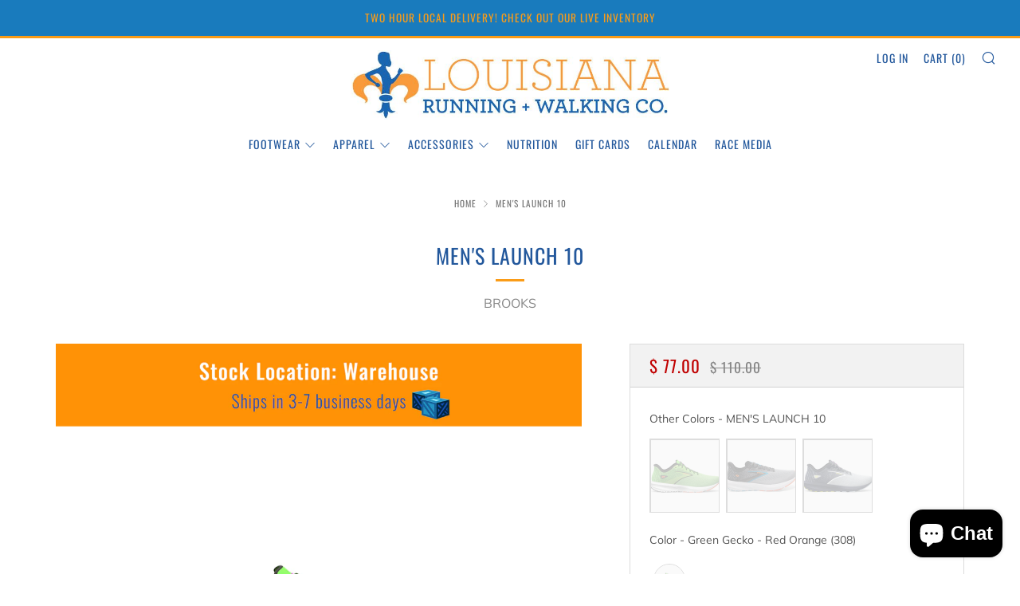

--- FILE ---
content_type: text/javascript
request_url: https://cdn.starapps.studio/apps/vsk/southernrunner/data.js
body_size: 39841
content:
"use strict";"undefined"==typeof window.starapps_data&&(window.starapps_data={}),"undefined"==typeof window.starapps_data.product_groups&&(window.starapps_data.product_groups=[{"id":6455554,"products_preset_id":601844,"collections_swatch":"first_product_image","group_name":"ATG's","option_name":"Other Colors:","collections_preset_id":601846,"display_position":"top","products_swatch":"first_product_image","mobile_products_preset_id":601844,"mobile_products_swatch":"first_product_image","mobile_collections_preset_id":601846,"mobile_collections_swatch":"first_product_image","same_products_preset_for_mobile":true,"same_collections_preset_for_mobile":true,"option_values":[{"id":7678429036606,"option_value":null,"handle":"my-sweat-has-an-octane-rating","published":true,"swatch_src":null,"swatch_value":null},{"id":7793693655102,"option_value":null,"handle":"kidnapped-by-a-cyborg","published":true,"swatch_src":null,"swatch_value":null},{"id":7793697521726,"option_value":null,"handle":"ready-the-confetti-cannon","published":true,"swatch_src":null,"swatch_value":null},{"id":7832050827326,"option_value":null,"handle":"members-only-misfit-avgs-copy","published":true,"swatch_src":null,"swatch_value":null},{"id":7832077959230,"option_value":null,"handle":"ready-the-confetti-cannon-copy","published":true,"swatch_src":null,"swatch_value":null}]},{"id":6455558,"products_preset_id":601844,"collections_swatch":"first_product_image","group_name":"AVG's","option_name":"Other Colors:","collections_preset_id":601846,"display_position":"top","products_swatch":"first_product_image","mobile_products_preset_id":601844,"mobile_products_swatch":"first_product_image","mobile_collections_preset_id":601846,"mobile_collections_swatch":"first_product_image","same_products_preset_for_mobile":true,"same_collections_preset_for_mobile":true,"option_values":[{"id":7832046960702,"option_value":null,"handle":"binge-watching-the-sky-ogs-copy","published":true,"swatch_src":null,"swatch_value":null},{"id":7832050827326,"option_value":null,"handle":"members-only-misfit-avgs-copy","published":true,"swatch_src":null,"swatch_value":null},{"id":7832060952638,"option_value":null,"handle":"members-only-misfit-avgs-copy-1","published":true,"swatch_src":null,"swatch_value":null},{"id":7832067833918,"option_value":null,"handle":"chateau-de-maraschino-avgs-copy","published":true,"swatch_src":null,"swatch_value":null}]},{"id":3396714,"products_preset_id":601844,"collections_swatch":"first_product_image","group_name":"BFG'S","option_name":"Other Colors","collections_preset_id":601846,"display_position":"top","products_swatch":"first_product_image","mobile_products_preset_id":601844,"mobile_products_swatch":"first_product_image","mobile_collections_preset_id":601846,"mobile_collections_swatch":"first_product_image","same_products_preset_for_mobile":true,"same_collections_preset_for_mobile":true,"option_values":[{"id":2288842113086,"option_value":null,"handle":"bfg-sunglasses-1","published":true,"swatch_src":"No","swatch_value":null},{"id":2288842899518,"option_value":null,"handle":"bfg-beast-sunglasses-2","published":true,"swatch_src":"No","swatch_value":null},{"id":4466262507582,"option_value":null,"handle":"goodr-sunglasses","published":true,"swatch_src":"No","swatch_value":null},{"id":4466262573118,"option_value":null,"handle":"goodr-sunglasses-1","published":true,"swatch_src":"No","swatch_value":null},{"id":4770881830974,"option_value":null,"handle":"bfg-sung-do-u-pist","published":true,"swatch_src":"No","swatch_value":null},{"id":7042730754110,"option_value":null,"handle":"its-not-just-a-game-bfgs","published":true,"swatch_src":"No","swatch_value":null},{"id":7042740027454,"option_value":null,"handle":"citron-alt-delete-bfgs","published":true,"swatch_src":"No","swatch_value":null},{"id":7122429837374,"option_value":null,"handle":"that-orange-crush-rush-bfgs","published":true,"swatch_src":"No","swatch_value":null},{"id":2288844243006,"option_value":null,"handle":"bfg-beast-sunglasses-3","published":true,"swatch_src":"No","swatch_value":null},{"id":2288939434046,"option_value":null,"handle":"bfg-sunglasses-5","published":true,"swatch_src":"No","swatch_value":null},{"id":4770882322494,"option_value":null,"handle":"bfg-sung-knockiton","published":true,"swatch_src":"No","swatch_value":null},{"id":6570619273278,"option_value":null,"handle":"bfg-sung-h-onyx","published":true,"swatch_src":"No","swatch_value":null},{"id":6624707805246,"option_value":null,"handle":"bfg-sunglasses-beez","published":true,"swatch_src":"No","swatch_value":null},{"id":2288843227198,"option_value":null,"handle":"bfg-sunglasses-2","published":true,"swatch_src":null,"swatch_value":null},{"id":2288937795646,"option_value":null,"handle":"bfg-beast-sunglasses-5","published":true,"swatch_src":null,"swatch_value":null},{"id":2288938647614,"option_value":null,"handle":"bfg-sunglasses-4","published":true,"swatch_src":null,"swatch_value":null},{"id":2288940384318,"option_value":null,"handle":"bfg-beast-sunglasses-6","published":true,"swatch_src":null,"swatch_value":null},{"id":4466262605886,"option_value":null,"handle":"goodr-sunglasses-2","published":true,"swatch_src":null,"swatch_value":null},{"id":4469761572926,"option_value":null,"handle":"goodr-sunglasses-6","published":true,"swatch_src":null,"swatch_value":null},{"id":4557636239422,"option_value":null,"handle":"bfg-sunglasses-6","published":true,"swatch_src":null,"swatch_value":null},{"id":4770881929278,"option_value":null,"handle":"bfg-sungla-icedsas","published":true,"swatch_src":null,"swatch_value":null},{"id":4770881962046,"option_value":null,"handle":"bfg-sung-metcballs","published":true,"swatch_src":null,"swatch_value":null},{"id":4770882191422,"option_value":null,"handle":"bfg-sung-bogey","published":true,"swatch_src":null,"swatch_value":null},{"id":6574106411070,"option_value":null,"handle":"bfg-sung-tigers-ey","published":true,"swatch_src":null,"swatch_value":null},{"id":6611488145470,"option_value":null,"handle":"bfg-sung-pollycrac","published":true,"swatch_src":null,"swatch_value":null},{"id":6611498139710,"option_value":null,"handle":"bfg-sung-cuckoo-coc","published":true,"swatch_src":null,"swatch_value":null},{"id":6709414854718,"option_value":null,"handle":"bfg-sung-gb3fr","published":true,"swatch_src":null,"swatch_value":null},{"id":7702087794750,"option_value":null,"handle":"bfg-sung-h-onyx-1","published":true,"swatch_src":null,"swatch_value":null},{"id":7702091202622,"option_value":null,"handle":"bfg-sung-h-onyx-2","published":true,"swatch_src":null,"swatch_value":null},{"id":2288748560446,"option_value":null,"handle":"bfg-sunglasses","published":true,"swatch_src":null,"swatch_value":null},{"id":2288748986430,"option_value":null,"handle":"bfg-beast-sunglasses","published":true,"swatch_src":null,"swatch_value":null},{"id":2288749281342,"option_value":null,"handle":"bfg-beast-sunglasses-1","published":true,"swatch_src":null,"swatch_value":null},{"id":2288843784254,"option_value":null,"handle":"bfg-sunglasses-3","published":true,"swatch_src":null,"swatch_value":null},{"id":7466821156926,"option_value":null,"handle":"electric-beluga-boogaloo-bfgs","published":true,"swatch_src":null,"swatch_value":null},{"id":7471325675582,"option_value":null,"handle":"hellhound-hullucinations-bfgs","published":false,"swatch_src":null,"swatch_value":null},{"id":7492325703742,"option_value":null,"handle":"bfg-sunglasses-7","published":true,"swatch_src":null,"swatch_value":null},{"id":7521010679870,"option_value":null,"handle":"bfg-beast-sunglasses-4","published":true,"swatch_src":null,"swatch_value":null},{"id":7785581084734,"option_value":null,"handle":"mayor-of-pangaea-bfgs","published":true,"swatch_src":null,"swatch_value":null},{"id":7785588457534,"option_value":null,"handle":"jellyfishing-for-compliments-bfgs","published":true,"swatch_src":null,"swatch_value":null},{"id":7793703321662,"option_value":null,"handle":"underwater-thunder-plunder-bfgs","published":true,"swatch_src":null,"swatch_value":null}]},{"id":6455563,"products_preset_id":601844,"collections_swatch":"first_product_image","group_name":"BLG's","option_name":"Other Colors:","collections_preset_id":601846,"display_position":"top","products_swatch":"first_product_image","mobile_products_preset_id":601844,"mobile_products_swatch":"first_product_image","mobile_collections_preset_id":601846,"mobile_collections_swatch":"first_product_image","same_products_preset_for_mobile":true,"same_collections_preset_for_mobile":true,"option_values":[{"id":7677790126142,"option_value":null,"handle":"tentacle-tag-champion","published":true,"swatch_src":null,"swatch_value":null},{"id":7677790257214,"option_value":null,"handle":"dantes-shin-splint-inferno","published":true,"swatch_src":null,"swatch_value":null},{"id":7677790715966,"option_value":null,"handle":"do-it-for-the-victory-dance","published":true,"swatch_src":null,"swatch_value":null},{"id":7677792616510,"option_value":null,"handle":"the-jungle-is-my-gym","published":true,"swatch_src":null,"swatch_value":null}]},{"id":6480864,"products_preset_id":601844,"collections_swatch":"first_product_image","group_name":"Blister Resist No Show","option_name":"Other Colors:","collections_preset_id":601846,"display_position":"top","products_swatch":"first_product_image","mobile_products_preset_id":601844,"mobile_products_swatch":"first_product_image","mobile_collections_preset_id":601846,"mobile_collections_swatch":"first_product_image","same_products_preset_for_mobile":true,"same_collections_preset_for_mobile":true,"option_values":[{"id":4466261229630,"option_value":null,"handle":"blister-resist-no-sh","published":true,"swatch_src":null,"swatch_value":null},{"id":4466261262398,"option_value":null,"handle":"blister-resist-no-sh-1","published":true,"swatch_src":null,"swatch_value":null},{"id":4466261295166,"option_value":null,"handle":"blister-resist-no-sh-2","published":true,"swatch_src":null,"swatch_value":null},{"id":4735629754430,"option_value":null,"handle":"blstr-rsst-nos-3339","published":true,"swatch_src":null,"swatch_value":null},{"id":4735629951038,"option_value":null,"handle":"blstr-rsst-nos-6860","published":true,"swatch_src":null,"swatch_value":null},{"id":6817414545470,"option_value":null,"handle":"blstr-rsst-nos-6336","published":true,"swatch_src":null,"swatch_value":null},{"id":7182039810110,"option_value":null,"handle":"blister-resist-no-show","published":true,"swatch_src":null,"swatch_value":null},{"id":7407845769278,"option_value":null,"handle":"blister-resist-no-show-1","published":true,"swatch_src":null,"swatch_value":null},{"id":7407847866430,"option_value":null,"handle":"blister-resist-no-show-3","published":true,"swatch_src":null,"swatch_value":null},{"id":7739244249150,"option_value":null,"handle":"blister-resist-no-show-tab-3301","published":true,"swatch_src":null,"swatch_value":null}]},{"id":6480865,"products_preset_id":601844,"collections_swatch":"first_product_image","group_name":"Blister Resist Quarter","option_name":"Other Colors:","collections_preset_id":601846,"display_position":"top","products_swatch":"first_product_image","mobile_products_preset_id":601844,"mobile_products_swatch":"first_product_image","mobile_collections_preset_id":601846,"mobile_collections_swatch":"first_product_image","same_products_preset_for_mobile":true,"same_collections_preset_for_mobile":true,"option_values":[{"id":4466261196862,"option_value":null,"handle":"blister-resist-quart","published":true,"swatch_src":null,"swatch_value":null},{"id":4612037935166,"option_value":null,"handle":"b-resist-quart-3300","published":true,"swatch_src":null,"swatch_value":null},{"id":4801244594238,"option_value":null,"handle":"b-resist-quart-3493","published":true,"swatch_src":null,"swatch_value":null},{"id":6817402290238,"option_value":null,"handle":"b-resist-quart-6336","published":true,"swatch_src":null,"swatch_value":null},{"id":7407853273150,"option_value":null,"handle":"blister-resist-quarter","published":true,"swatch_src":null,"swatch_value":null}]},{"id":3883415,"products_preset_id":601844,"collections_swatch":"first_product_image","group_name":"Caterpy No Tie Laces","option_name":"Caterpy No Tie Laces","collections_preset_id":601846,"display_position":"bottom","products_swatch":"first_product_image","mobile_products_preset_id":601844,"mobile_products_swatch":"first_product_image","mobile_collections_preset_id":601846,"mobile_collections_swatch":"first_product_image","same_products_preset_for_mobile":true,"same_collections_preset_for_mobile":true,"option_values":[{"id":4612733861950,"option_value":null,"handle":"caterpy-cactus-gree","published":true,"swatch_src":null,"swatch_value":null},{"id":4612734353470,"option_value":null,"handle":"caterpy-grey","published":true,"swatch_src":null,"swatch_value":null},{"id":4612734582846,"option_value":null,"handle":"caterpy-midnit-blue","published":true,"swatch_src":null,"swatch_value":null},{"id":4612734746686,"option_value":null,"handle":"caterpy-ne-yellow","published":true,"swatch_src":null,"swatch_value":null},{"id":4612734844990,"option_value":null,"handle":"caterpy-purple","published":true,"swatch_src":null,"swatch_value":null},{"id":4612734910526,"option_value":null,"handle":"caterpy-ruby-red-2","published":true,"swatch_src":null,"swatch_value":null},{"id":4612735107134,"option_value":null,"handle":"caterpy-white","published":true,"swatch_src":null,"swatch_value":null},{"id":7322286817342,"option_value":null,"handle":"no-tie-laces","published":true,"swatch_src":null,"swatch_value":null},{"id":7322289537086,"option_value":null,"handle":"no-tie-laces-2","published":true,"swatch_src":null,"swatch_value":null},{"id":7322290421822,"option_value":null,"handle":"no-tie-laces-3","published":true,"swatch_src":null,"swatch_value":null},{"id":7322294550590,"option_value":null,"handle":"no-tie-laces-5","published":true,"swatch_src":null,"swatch_value":null},{"id":7322295566398,"option_value":null,"handle":"no-tie-laces-6","published":true,"swatch_src":null,"swatch_value":null},{"id":7322297172030,"option_value":null,"handle":"no-tie-laces-7","published":true,"swatch_src":null,"swatch_value":null},{"id":7322311819326,"option_value":null,"handle":"no-tie-laces-8","published":true,"swatch_src":null,"swatch_value":null},{"id":7322312474686,"option_value":null,"handle":"no-tie-laces-9","published":true,"swatch_src":null,"swatch_value":null},{"id":7322315849790,"option_value":null,"handle":"copy-of-no-tie-laces-1","published":true,"swatch_src":null,"swatch_value":null},{"id":7322316505150,"option_value":null,"handle":"copy-of-no-tie-laces-2","published":true,"swatch_src":null,"swatch_value":null},{"id":7322317258814,"option_value":null,"handle":"no-tie-laces-1","published":true,"swatch_src":null,"swatch_value":null},{"id":7322318733374,"option_value":null,"handle":"no-tie-laces-4","published":true,"swatch_src":null,"swatch_value":null},{"id":7322319585342,"option_value":null,"handle":"no-tie-laces-10","published":true,"swatch_src":null,"swatch_value":null},{"id":7322323550270,"option_value":null,"handle":"no-tie-laces-11","published":true,"swatch_src":null,"swatch_value":null},{"id":7322324762686,"option_value":null,"handle":"no-tie-laces-12","published":true,"swatch_src":null,"swatch_value":null},{"id":7322326794302,"option_value":null,"handle":"no-tie-laces-14","published":true,"swatch_src":null,"swatch_value":null}]},{"id":6455552,"products_preset_id":601844,"collections_swatch":"first_product_image","group_name":"CG's","option_name":"Other Colors:","collections_preset_id":601846,"display_position":"top","products_swatch":"first_product_image","mobile_products_preset_id":601844,"mobile_products_swatch":"first_product_image","mobile_collections_preset_id":601846,"mobile_collections_swatch":"first_product_image","same_products_preset_for_mobile":true,"same_collections_preset_for_mobile":true,"option_values":[{"id":4725501165630,"option_value":null,"handle":"circle-gs-bl2","published":true,"swatch_src":null,"swatch_value":null},{"id":4725501231166,"option_value":null,"handle":"circle-gs-pr2","published":true,"swatch_src":null,"swatch_value":null},{"id":4725501263934,"option_value":null,"handle":"circle-gs-llb1","published":true,"swatch_src":null,"swatch_value":null},{"id":4725501329470,"option_value":null,"handle":"circle-gs-pk1","published":true,"swatch_src":null,"swatch_value":null},{"id":4725501427774,"option_value":null,"handle":"circle-gs-pp1","published":true,"swatch_src":null,"swatch_value":null},{"id":4725501493310,"option_value":null,"handle":"circle-gs-br1","published":true,"swatch_src":null,"swatch_value":null},{"id":4770882158654,"option_value":null,"handle":"circle-gs-inscoin","published":true,"swatch_src":null,"swatch_value":null},{"id":6537362604094,"option_value":null,"handle":"circle-gs-obsidian","published":true,"swatch_src":null,"swatch_value":null},{"id":6574102085694,"option_value":null,"handle":"circle-gs-rf","published":true,"swatch_src":null,"swatch_value":null},{"id":6574102249534,"option_value":null,"handle":"circle-gs-rf-1","published":true,"swatch_src":null,"swatch_value":null},{"id":6574102839358,"option_value":null,"handle":"circle-gs-nr","published":true,"swatch_src":null,"swatch_value":null},{"id":6595464659006,"option_value":null,"handle":"circle-gs-burgundy","published":true,"swatch_src":null,"swatch_value":null},{"id":6595464921150,"option_value":null,"handle":"circle-gs-faderade","published":true,"swatch_src":null,"swatch_value":null},{"id":6611487326270,"option_value":null,"handle":"circle-gs-trophot","published":true,"swatch_src":null,"swatch_value":null},{"id":6709414723646,"option_value":null,"handle":"circle-gs-br1nr","published":true,"swatch_src":null,"swatch_value":null},{"id":6925476134974,"option_value":null,"handle":"circle-gs-vinyl","published":true,"swatch_src":null,"swatch_value":null},{"id":6925476298814,"option_value":null,"handle":"circle-gs-out-of","published":true,"swatch_src":null,"swatch_value":null},{"id":6925495566398,"option_value":null,"handle":"circle-gs-vintage","published":true,"swatch_src":null,"swatch_value":null},{"id":7122397200446,"option_value":null,"handle":"can-you-see-me-now-cgs","published":true,"swatch_src":null,"swatch_value":null},{"id":7122401394750,"option_value":null,"handle":"always-wheres-waldo-never-hows-waldo-cgs","published":true,"swatch_src":null,"swatch_value":null},{"id":7174164512830,"option_value":null,"handle":"blueberries-muffin-enhancers-circle-gs","published":true,"swatch_src":null,"swatch_value":null},{"id":7174166183998,"option_value":null,"handle":"get-your-priorities-gay-circle-gs","published":true,"swatch_src":null,"swatch_value":null},{"id":7614583701566,"option_value":null,"handle":"circle-gs-pp1-1","published":true,"swatch_src":null,"swatch_value":null},{"id":7681994915902,"option_value":null,"handle":"circle-gs-pp1-2","published":true,"swatch_src":null,"swatch_value":null},{"id":7702096183358,"option_value":null,"handle":"circle-gs-br1-1","published":true,"swatch_src":null,"swatch_value":null},{"id":7702097657918,"option_value":null,"handle":"circle-gs-br1-2","published":true,"swatch_src":null,"swatch_value":null},{"id":7702100410430,"option_value":null,"handle":"circle-gs-br1-3","published":true,"swatch_src":null,"swatch_value":null},{"id":7793668980798,"option_value":null,"handle":"la-vie-en-violette-cgs","published":true,"swatch_src":null,"swatch_value":null},{"id":7793678417982,"option_value":null,"handle":"moody-mosaic-musings-cgs","published":true,"swatch_src":null,"swatch_value":null},{"id":7793680121918,"option_value":null,"handle":"stares-into-the-abyss-cgs","published":true,"swatch_src":null,"swatch_value":null},{"id":7832047681598,"option_value":null,"handle":"stares-into-the-abyss-cgs-copy","published":true,"swatch_src":null,"swatch_value":null},{"id":7832079892542,"option_value":null,"handle":"embracing-my-inner-meteorologist-cgs-copy","published":true,"swatch_src":null,"swatch_value":null}]},{"id":3396716,"products_preset_id":601844,"collections_swatch":"first_product_image","group_name":"CG'S","option_name":"Other Colors","collections_preset_id":601846,"display_position":"top","products_swatch":"first_product_image","mobile_products_preset_id":601844,"mobile_products_swatch":"first_product_image","mobile_collections_preset_id":601846,"mobile_collections_swatch":"first_product_image","same_products_preset_for_mobile":true,"same_collections_preset_for_mobile":true,"option_values":[{"id":4725501263934,"option_value":null,"handle":"circle-gs-llb1","published":true,"swatch_src":"No","swatch_value":null},{"id":4770882158654,"option_value":null,"handle":"circle-gs-inscoin","published":true,"swatch_src":"No","swatch_value":null},{"id":6537362604094,"option_value":null,"handle":"circle-gs-obsidian","published":true,"swatch_src":"No","swatch_value":null},{"id":6595464921150,"option_value":null,"handle":"circle-gs-faderade","published":true,"swatch_src":"No","swatch_value":null},{"id":6611487326270,"option_value":null,"handle":"circle-gs-trophot","published":true,"swatch_src":"No","swatch_value":null},{"id":6709414723646,"option_value":null,"handle":"circle-gs-br1nr","published":true,"swatch_src":"No","swatch_value":null},{"id":6925476134974,"option_value":null,"handle":"circle-gs-vinyl","published":true,"swatch_src":"No","swatch_value":null},{"id":6925476298814,"option_value":null,"handle":"circle-gs-out-of","published":true,"swatch_src":"No","swatch_value":null},{"id":6925495566398,"option_value":null,"handle":"circle-gs-vintage","published":true,"swatch_src":"No","swatch_value":null},{"id":7174164512830,"option_value":null,"handle":"blueberries-muffin-enhancers-circle-gs","published":true,"swatch_src":"No","swatch_value":null},{"id":7174166183998,"option_value":null,"handle":"get-your-priorities-gay-circle-gs","published":true,"swatch_src":"No","swatch_value":null},{"id":4725501165630,"option_value":null,"handle":"circle-gs-bl2","published":true,"swatch_src":"No","swatch_value":null},{"id":4725501231166,"option_value":null,"handle":"circle-gs-pr2","published":true,"swatch_src":"No","swatch_value":null},{"id":4725501329470,"option_value":null,"handle":"circle-gs-pk1","published":true,"swatch_src":"No","swatch_value":null},{"id":4725501493310,"option_value":null,"handle":"circle-gs-br1","published":true,"swatch_src":"No","swatch_value":null},{"id":6595464659006,"option_value":null,"handle":"circle-gs-burgundy","published":true,"swatch_src":"No","swatch_value":null}]},{"id":6455556,"products_preset_id":601844,"collections_swatch":"first_product_image","group_name":"CHG's","option_name":"Other Colors:","collections_preset_id":601846,"display_position":"top","products_swatch":"first_product_image","mobile_products_preset_id":601844,"mobile_products_swatch":"first_product_image","mobile_collections_preset_id":601846,"mobile_collections_swatch":"first_product_image","same_products_preset_for_mobile":true,"same_collections_preset_for_mobile":true,"option_values":[{"id":7832049549374,"option_value":null,"handle":"do-you-see-us-now-ogs-copy","published":true,"swatch_src":null,"swatch_value":null},{"id":7832057806910,"option_value":null,"handle":"panthers-power-hour-chgs-copy","published":true,"swatch_src":null,"swatch_value":null},{"id":7832073502782,"option_value":null,"handle":"stealth-mode-supreme-chgs-copy","published":true,"swatch_src":null,"swatch_value":null},{"id":7832074092606,"option_value":null,"handle":"sand-in-every-crevice-chgs-copy","published":true,"swatch_src":null,"swatch_value":null}]},{"id":5208895,"products_preset_id":601844,"collections_swatch":"first_product_image","group_name":"CL Women's 1.5\" Split Shorts","option_name":"Other Colors","collections_preset_id":601846,"display_position":"top","products_swatch":"first_product_image","mobile_products_preset_id":601844,"mobile_products_swatch":"first_product_image","mobile_collections_preset_id":601846,"mobile_collections_swatch":"first_product_image","same_products_preset_for_mobile":true,"same_collections_preset_for_mobile":true,"option_values":[{"id":6948917280830,"option_value":null,"handle":"w-cl-1-5-hgrey-112","published":true,"swatch_src":null,"swatch_value":null},{"id":6948917903422,"option_value":null,"handle":"w-cl-1-5-rducky-125","published":true,"swatch_src":null,"swatch_value":null},{"id":6948918263870,"option_value":null,"handle":"w-cl-1-5-nepink-143","published":true,"swatch_src":null,"swatch_value":null},{"id":6948918296638,"option_value":null,"handle":"w-cl-1-5-usa-177","published":true,"swatch_src":null,"swatch_value":null},{"id":6948918329406,"option_value":null,"handle":"w-cl-1-5-llamas-194","published":true,"swatch_src":null,"swatch_value":null},{"id":6948918362174,"option_value":null,"handle":"w-cl-1-5-tie-dye-377","published":true,"swatch_src":null,"swatch_value":null},{"id":6948918394942,"option_value":null,"handle":"w-cl-1-5-sdonut-833","published":true,"swatch_src":null,"swatch_value":null},{"id":6991368257598,"option_value":null,"handle":"w-cl-1-5-pasta-136","published":true,"swatch_src":null,"swatch_value":null},{"id":6992039313470,"option_value":null,"handle":"w-cl-1-5-cars-551","published":true,"swatch_src":null,"swatch_value":null},{"id":6992047734846,"option_value":null,"handle":"w-cl-1-5-cows-166","published":true,"swatch_src":null,"swatch_value":null},{"id":6992058515518,"option_value":null,"handle":"w-cl-1-5-bolts-442","published":true,"swatch_src":null,"swatch_value":null},{"id":7045283938366,"option_value":null,"handle":"womens-1-5-split-shorts","published":true,"swatch_src":null,"swatch_value":null},{"id":7045434998846,"option_value":null,"handle":"womens-1-5-split-shorts-1","published":true,"swatch_src":null,"swatch_value":null},{"id":7045448040510,"option_value":null,"handle":"womens-1-5-split-shorts-2","published":true,"swatch_src":null,"swatch_value":null},{"id":7045453873214,"option_value":null,"handle":"copy-of-womens-1-5-split-shorts","published":true,"swatch_src":null,"swatch_value":null},{"id":7168648708158,"option_value":null,"handle":"womens-1-5-split-shorts-3","published":true,"swatch_src":null,"swatch_value":null},{"id":7168649134142,"option_value":null,"handle":"womens-1-5-split-shorts-4","published":true,"swatch_src":null,"swatch_value":null},{"id":7168657129534,"option_value":null,"handle":"womens-1-5-split-shorts-5","published":true,"swatch_src":null,"swatch_value":null},{"id":7168658604094,"option_value":null,"handle":"womens-1-5-split-shorts-6","published":true,"swatch_src":null,"swatch_value":null},{"id":7168659456062,"option_value":null,"handle":"womens-1-5-split-shorts-7","published":true,"swatch_src":null,"swatch_value":null},{"id":7168660504638,"option_value":null,"handle":"womens-1-5-split-shorts-8","published":true,"swatch_src":null,"swatch_value":null},{"id":7168662306878,"option_value":null,"handle":"womens-1-5-split-shorts-9","published":true,"swatch_src":null,"swatch_value":null},{"id":7194622427198,"option_value":null,"handle":"womens-1-5-split-shorts-10","published":true,"swatch_src":null,"swatch_value":null},{"id":7194624163902,"option_value":null,"handle":"womens-1-5-split-shorts-11","published":true,"swatch_src":null,"swatch_value":null},{"id":7194624819262,"option_value":null,"handle":"womens-1-5-split-shorts-12","published":true,"swatch_src":null,"swatch_value":null},{"id":7240825405502,"option_value":null,"handle":"womens-1-5-split-shorts-13","published":true,"swatch_src":null,"swatch_value":null},{"id":7240825634878,"option_value":null,"handle":"womens-1-5-split-shorts-14","published":true,"swatch_src":null,"swatch_value":null},{"id":7259762262078,"option_value":null,"handle":"copy-of-womens-ghosts-3-compression-shorts","published":true,"swatch_src":null,"swatch_value":null},{"id":7259762556990,"option_value":null,"handle":"womens-flamingo-1-5-split-shorts","published":true,"swatch_src":null,"swatch_value":null},{"id":7269695291454,"option_value":null,"handle":"womens-1-5-split-shorts-15","published":true,"swatch_src":null,"swatch_value":null},{"id":7639442391102,"option_value":null,"handle":"w-cl-1-5-nepink-144","published":true,"swatch_src":null,"swatch_value":null},{"id":7675734392894,"option_value":null,"handle":"womens-1-5-split-shorts-16","published":true,"swatch_src":null,"swatch_value":null},{"id":7675735375934,"option_value":null,"handle":"w-cl-1-5-sdonut-834","published":true,"swatch_src":null,"swatch_value":null},{"id":7675737473086,"option_value":null,"handle":"womens-1-5-split-shorts-17","published":true,"swatch_src":null,"swatch_value":null},{"id":7675972485182,"option_value":null,"handle":"womens-1-5-split-shorts-18","published":true,"swatch_src":null,"swatch_value":null},{"id":7675974451262,"option_value":null,"handle":"womens-1-5-split-shorts-19","published":true,"swatch_src":null,"swatch_value":null},{"id":7675979530302,"option_value":null,"handle":"womens-1-5-split-shorts-20","published":true,"swatch_src":null,"swatch_value":null},{"id":7675984117822,"option_value":null,"handle":"womens-1-5-split-shorts-21","published":true,"swatch_src":null,"swatch_value":null},{"id":7675990605886,"option_value":null,"handle":"womens-1-5-split-shorts-22","published":true,"swatch_src":null,"swatch_value":null},{"id":7675996012606,"option_value":null,"handle":"w-cl-1-5-nepink-145","published":true,"swatch_src":null,"swatch_value":null},{"id":7675998011454,"option_value":null,"handle":"w-cl-1-5-nepink-146","published":true,"swatch_src":null,"swatch_value":null},{"id":7676018851902,"option_value":null,"handle":"w-cl-1-5-nepink-147","published":true,"swatch_src":null,"swatch_value":null},{"id":7676025831486,"option_value":null,"handle":"w-cl-1-5-nepink-148","published":true,"swatch_src":null,"swatch_value":null},{"id":7676074000446,"option_value":null,"handle":"womens-1-5-split-shorts-23","published":true,"swatch_src":null,"swatch_value":null}]},{"id":4744409,"products_preset_id":601844,"collections_swatch":"first_product_image","group_name":"Coros Pace 3","option_name":"Other Colors","collections_preset_id":null,"display_position":"top","products_swatch":"first_product_image","mobile_products_preset_id":601844,"mobile_products_swatch":"first_product_image","mobile_collections_preset_id":null,"mobile_collections_swatch":"first_product_image","same_products_preset_for_mobile":true,"same_collections_preset_for_mobile":true,"option_values":[{"id":7624185708606,"option_value":null,"handle":"coros-pace-2-nylon-3","published":true,"swatch_src":null,"swatch_value":null},{"id":7624185380926,"option_value":null,"handle":"coros-pace-2-nylon-2","published":true,"swatch_src":null,"swatch_value":null}]},{"id":6455561,"products_preset_id":601844,"collections_swatch":"first_product_image","group_name":"FGX's","option_name":"Other Colors:","collections_preset_id":601846,"display_position":"top","products_swatch":"first_product_image","mobile_products_preset_id":601844,"mobile_products_swatch":"first_product_image","mobile_collections_preset_id":601846,"mobile_collections_swatch":"first_product_image","same_products_preset_for_mobile":true,"same_collections_preset_for_mobile":true,"option_values":[{"id":7701668397118,"option_value":null,"handle":"country-club-crasher","published":true,"swatch_src":null,"swatch_value":null},{"id":7701684092990,"option_value":null,"handle":"all-shrimp-cleanse","published":true,"swatch_src":null,"swatch_value":null},{"id":7701688385598,"option_value":null,"handle":"lawn-mower-drag-race","published":true,"swatch_src":null,"swatch_value":null},{"id":7721403023422,"option_value":null,"handle":"that-new-asphalt-smell","published":true,"swatch_src":null,"swatch_value":null}]},{"id":6455560,"products_preset_id":601844,"collections_swatch":"first_product_image","group_name":"FLG's","option_name":"Other Colors:","collections_preset_id":601846,"display_position":"top","products_swatch":"first_product_image","mobile_products_preset_id":601844,"mobile_products_swatch":"first_product_image","mobile_collections_preset_id":601846,"mobile_collections_swatch":"first_product_image","same_products_preset_for_mobile":true,"same_collections_preset_for_mobile":true,"option_values":[{"id":7722741891134,"option_value":null,"handle":"running-sunglasses-91","published":true,"swatch_src":null,"swatch_value":null},{"id":7722742284350,"option_value":null,"handle":"running-sunglasses-92","published":true,"swatch_src":null,"swatch_value":null},{"id":7722743463998,"option_value":null,"handle":"running-sunglasses-93","published":true,"swatch_src":null,"swatch_value":null},{"id":7722746380350,"option_value":null,"handle":"running-sunglasses-94","published":true,"swatch_src":null,"swatch_value":null}]},{"id":5093949,"products_preset_id":601844,"collections_swatch":"first_product_image","group_name":"Forerunner 165","option_name":"Other Colors:","collections_preset_id":601846,"display_position":"top","products_swatch":"first_product_image","mobile_products_preset_id":601844,"mobile_products_swatch":"first_product_image","mobile_collections_preset_id":601846,"mobile_collections_swatch":"first_product_image","same_products_preset_for_mobile":true,"same_collections_preset_for_mobile":true,"option_values":[{"id":7718170132542,"option_value":null,"handle":"forerunner-55-1","published":true,"swatch_src":null,"swatch_value":null},{"id":7719269138494,"option_value":null,"handle":"forerunner-55-2","published":true,"swatch_src":null,"swatch_value":null},{"id":7719269433406,"option_value":null,"handle":"forerunner-55-3","published":true,"swatch_src":null,"swatch_value":null}]},{"id":6455557,"products_preset_id":601844,"collections_swatch":"first_product_image","group_name":"GG's","option_name":"Other Colors:","collections_preset_id":601846,"display_position":"top","products_swatch":"first_product_image","mobile_products_preset_id":601844,"mobile_products_swatch":"first_product_image","mobile_collections_preset_id":601846,"mobile_collections_swatch":"first_product_image","same_products_preset_for_mobile":true,"same_collections_preset_for_mobile":true,"option_values":[{"id":7722755194942,"option_value":null,"handle":"not-gray-diet-black-ggs","published":true,"swatch_src":null,"swatch_value":null},{"id":7785594486846,"option_value":null,"handle":"the-category-is-western-wear-ggs","published":true,"swatch_src":null,"swatch_value":null},{"id":7793661247550,"option_value":null,"handle":"not-gray-diet-black-ggs-copy","published":true,"swatch_src":null,"swatch_value":null},{"id":7832070619198,"option_value":null,"handle":"the-catwalks-meow-ggs-copy","published":true,"swatch_src":null,"swatch_value":null}]},{"id":3396712,"products_preset_id":601844,"collections_swatch":"first_product_image","group_name":"Hidden Comfort Sock","option_name":"Other Colors","collections_preset_id":601846,"display_position":"top","products_swatch":"first_product_image","mobile_products_preset_id":601844,"mobile_products_swatch":"first_product_image","mobile_collections_preset_id":601846,"mobile_collections_swatch":"first_product_image","same_products_preset_for_mobile":true,"same_collections_preset_for_mobile":true,"option_values":[{"id":4466117247038,"option_value":null,"handle":"hidden-comfort","published":true,"swatch_src":"No","swatch_value":null},{"id":4466117312574,"option_value":null,"handle":"hidden-comfort-1","published":true,"swatch_src":"No","swatch_value":null},{"id":4466117345342,"option_value":null,"handle":"hidden-comfort-2","published":true,"swatch_src":"No","swatch_value":null},{"id":4466117378110,"option_value":null,"handle":"hidden-comfort-3","published":true,"swatch_src":"No","swatch_value":null},{"id":4466117410878,"option_value":null,"handle":"hidden-comfort-4","published":true,"swatch_src":"No","swatch_value":null},{"id":6537398550590,"option_value":null,"handle":"hidden-comfort-1661","published":true,"swatch_src":"No","swatch_value":null},{"id":7130463043646,"option_value":null,"handle":"hidden-comfort-sock","published":true,"swatch_src":"No","swatch_value":null},{"id":7130467303486,"option_value":null,"handle":"hidden-comfort-sock-1","published":true,"swatch_src":"No","swatch_value":null},{"id":7130467565630,"option_value":null,"handle":"hidden-comfort-sock-2","published":true,"swatch_src":"No","swatch_value":null},{"id":7130467795006,"option_value":null,"handle":"hidden-comfort-sock-3","published":true,"swatch_src":"No","swatch_value":null},{"id":7130468450366,"option_value":null,"handle":"hidden-comfort-sock-4","published":true,"swatch_src":"No","swatch_value":null},{"id":7130468974654,"option_value":null,"handle":"hidden-comfort-sock-5","published":true,"swatch_src":"No","swatch_value":null}]},{"id":6644475,"products_preset_id":601844,"collections_swatch":"first_product_image","group_name":"Honey Stinger Chews","option_name":"Other Flavors:","collections_preset_id":601846,"display_position":"top","products_swatch":"first_product_image","mobile_products_preset_id":601844,"mobile_products_swatch":"first_product_image","mobile_collections_preset_id":601846,"mobile_collections_swatch":"first_product_image","same_products_preset_for_mobile":true,"same_collections_preset_for_mobile":true,"option_values":[{"id":4468936179774,"option_value":null,"handle":"fruit-smoothie-chews","published":true,"swatch_src":null,"swatch_value":null},{"id":4468936278078,"option_value":null,"handle":"cherry-blossom-chews","published":true,"swatch_src":null,"swatch_value":null},{"id":4468936343614,"option_value":null,"handle":"pom-passion-frt-chew","published":true,"swatch_src":null,"swatch_value":null},{"id":4468936507454,"option_value":null,"handle":"orange-blossom-chews","published":true,"swatch_src":null,"swatch_value":null},{"id":4468936540222,"option_value":null,"handle":"caf-lime-aide-chews","published":true,"swatch_src":null,"swatch_value":null},{"id":4468936671294,"option_value":null,"handle":"pink-lemonade-chews","published":true,"swatch_src":null,"swatch_value":null},{"id":4468936769598,"option_value":null,"handle":"caf-cherrycola-chews","published":true,"swatch_src":null,"swatch_value":null},{"id":4468936835134,"option_value":null,"handle":"grapefruit-chews","published":true,"swatch_src":null,"swatch_value":null},{"id":4468937588798,"option_value":null,"handle":"strawberry-chews","published":true,"swatch_src":null,"swatch_value":null},{"id":7756116721726,"option_value":null,"handle":"cherry-blossom-chews-1","published":true,"swatch_src":null,"swatch_value":null}]},{"id":6644474,"products_preset_id":601844,"collections_swatch":"first_product_image","group_name":"Honey Stinger Gel","option_name":"Other Flavors:","collections_preset_id":601846,"display_position":"top","products_swatch":"first_product_image","mobile_products_preset_id":601844,"mobile_products_swatch":"first_product_image","mobile_collections_preset_id":601846,"mobile_collections_swatch":"first_product_image","same_products_preset_for_mobile":true,"same_collections_preset_for_mobile":true,"option_values":[{"id":4468935753790,"option_value":null,"handle":"hs-energy-gel","published":true,"swatch_src":null,"swatch_value":null},{"id":4468935917630,"option_value":null,"handle":"hs-energy-gel-1","published":true,"swatch_src":null,"swatch_value":null},{"id":4468937228350,"option_value":null,"handle":"hs-energy-gel-2","published":true,"swatch_src":null,"swatch_value":null},{"id":4812575014974,"option_value":null,"handle":"hs-gel-acaipom","published":true,"swatch_src":null,"swatch_value":null},{"id":7951551529022,"option_value":null,"handle":"hs-energy-gel-gold-copy","published":true,"swatch_src":null,"swatch_value":null}]},{"id":6644473,"products_preset_id":601844,"collections_swatch":"first_product_image","group_name":"Honey Stinger Waffle","option_name":"Other Flavors:","collections_preset_id":601846,"display_position":"top","products_swatch":"first_product_image","mobile_products_preset_id":601844,"mobile_products_swatch":"first_product_image","mobile_collections_preset_id":601846,"mobile_collections_swatch":"first_product_image","same_products_preset_for_mobile":true,"same_collections_preset_for_mobile":true,"option_values":[{"id":4468936900670,"option_value":null,"handle":"hs-honey-waffle","published":true,"swatch_src":null,"swatch_value":null},{"id":4468936966206,"option_value":null,"handle":"hs-strawberry-waffle","published":true,"swatch_src":null,"swatch_value":null},{"id":4468937064510,"option_value":null,"handle":"hs-chocolate-waffle","published":true,"swatch_src":null,"swatch_value":null},{"id":4468937162814,"option_value":null,"handle":"hs-lemon-waffle","published":true,"swatch_src":null,"swatch_value":null},{"id":4468937359422,"option_value":null,"handle":"gf-saltcaramel-waffl","published":true,"swatch_src":null,"swatch_value":null},{"id":4468937424958,"option_value":null,"handle":"gf-wldflwr-hny-waffl","published":true,"swatch_src":null,"swatch_value":null},{"id":4468937523262,"option_value":null,"handle":"gf-vanil-choc-waffle","published":true,"swatch_src":null,"swatch_value":null},{"id":4762351599678,"option_value":null,"handle":"gf-cinnamon-waffle","published":true,"swatch_src":null,"swatch_value":null},{"id":6903396171838,"option_value":null,"handle":"hs-maple-waffle-c-c","published":true,"swatch_src":null,"swatch_value":null},{"id":7816093106238,"option_value":null,"handle":"peanut-butter-strawberry-waffle","published":true,"swatch_src":null,"swatch_value":null},{"id":7816098119742,"option_value":null,"handle":"peanut-butter-chocolate-waffle","published":true,"swatch_src":null,"swatch_value":null},{"id":7816099758142,"option_value":null,"handle":"peanut-butter-waffle","published":true,"swatch_src":null,"swatch_value":null}]},{"id":5208896,"products_preset_id":601844,"collections_swatch":"first_product_image","group_name":"Huma Gel","option_name":"Other Flavors:","collections_preset_id":601846,"display_position":"top","products_swatch":"first_product_image","mobile_products_preset_id":601844,"mobile_products_swatch":"first_product_image","mobile_collections_preset_id":601846,"mobile_collections_swatch":"first_product_image","same_products_preset_for_mobile":true,"same_collections_preset_for_mobile":true,"option_values":[{"id":4468937785406,"option_value":null,"handle":"humagel-blueberry","published":true,"swatch_src":null,"swatch_value":null},{"id":4468937916478,"option_value":null,"handle":"humagel-chocolate","published":true,"swatch_src":null,"swatch_value":null},{"id":4468938080318,"option_value":null,"handle":"humagel-lemonade","published":true,"swatch_src":null,"swatch_value":null},{"id":4468938145854,"option_value":null,"handle":"humagel-mangoes","published":true,"swatch_src":null,"swatch_value":null},{"id":4468938244158,"option_value":null,"handle":"humagel-mocha","published":true,"swatch_src":null,"swatch_value":null},{"id":4468938375230,"option_value":null,"handle":"humagel-raspberry","published":true,"swatch_src":null,"swatch_value":null},{"id":4468938539070,"option_value":null,"handle":"humagel-stawberry","published":true,"swatch_src":null,"swatch_value":null},{"id":4762659389502,"option_value":null,"handle":"humagel-apple-cinn","published":true,"swatch_src":null,"swatch_value":null},{"id":7694831583294,"option_value":null,"handle":"humagel-pomberry-1","published":true,"swatch_src":null,"swatch_value":null}]},{"id":5208897,"products_preset_id":601844,"collections_swatch":"first_product_image","group_name":"Huma + Gel","option_name":"Other Flavors:","collections_preset_id":601846,"display_position":"top","products_swatch":"first_product_image","mobile_products_preset_id":601844,"mobile_products_swatch":"first_product_image","mobile_collections_preset_id":601846,"mobile_collections_swatch":"first_product_image","same_products_preset_for_mobile":true,"same_collections_preset_for_mobile":true,"option_values":[{"id":4468937687102,"option_value":null,"handle":"humagel-blkberry-ban","published":true,"swatch_src":null,"swatch_value":null},{"id":4468938014782,"option_value":null,"handle":"humagel-choc-rasp","published":true,"swatch_src":null,"swatch_value":null},{"id":4468938276926,"option_value":null,"handle":"humagel-pomberry","published":true,"swatch_src":null,"swatch_value":null},{"id":4468938604606,"option_value":null,"handle":"humagel-straw-lemon","published":true,"swatch_src":null,"swatch_value":null},{"id":7694831583294,"option_value":null,"handle":"humagel-pomberry-1","published":true,"swatch_src":null,"swatch_value":null},{"id":7866193707070,"option_value":null,"handle":"humagel-plus-blackberry-banana","published":true,"swatch_src":null,"swatch_value":null},{"id":7866196426814,"option_value":null,"handle":"humagel-plus-bananas-and-berries-copy","published":true,"swatch_src":null,"swatch_value":null}]},{"id":3401132,"products_preset_id":601844,"collections_swatch":"first_product_image","group_name":"LFG'S","option_name":"Other Colors","collections_preset_id":601846,"display_position":"top","products_swatch":"first_product_image","mobile_products_preset_id":601844,"mobile_products_swatch":"first_product_image","mobile_collections_preset_id":601846,"mobile_collections_swatch":"first_product_image","same_products_preset_for_mobile":true,"same_collections_preset_for_mobile":true,"option_values":[{"id":7122423087166,"option_value":null,"handle":"get-on-my-level-lfgs","published":true,"swatch_src":"No","swatch_value":null},{"id":7122424791102,"option_value":null,"handle":"never-the-big-spoon-lfgs","published":true,"swatch_src":"No","swatch_value":null},{"id":7122425086014,"option_value":null,"handle":"smaller-is-baller-lfgs","published":true,"swatch_src":"No","swatch_value":null},{"id":7122425905214,"option_value":null,"handle":"short-with-benefits-lfgs","published":true,"swatch_src":"No","swatch_value":null},{"id":7122426232894,"option_value":null,"handle":"middle-seat-advantage-lfgs","published":true,"swatch_src":"No","swatch_value":null},{"id":7127969923134,"option_value":null,"handle":"shrimpin-aint-easy-lfgs","published":true,"swatch_src":"No","swatch_value":null},{"id":7174164086846,"option_value":null,"handle":"turnip-for-what-nutrition-lfgs","published":true,"swatch_src":"No","swatch_value":null},{"id":7702103162942,"option_value":null,"handle":"middle-seat-advantage-lfgs-1","published":true,"swatch_src":null,"swatch_value":null},{"id":7722750967870,"option_value":null,"handle":"get-on-my-level-lfgs-1","published":true,"swatch_src":null,"swatch_value":null}]},{"id":3388947,"products_preset_id":601844,"collections_swatch":"first_product_image","group_name":"LRWC WATER METER TEE","option_name":"","collections_preset_id":601846,"display_position":"top","products_swatch":"first_product_image","mobile_products_preset_id":601844,"mobile_products_swatch":"first_product_image","mobile_collections_preset_id":601846,"mobile_collections_swatch":"first_product_image","same_products_preset_for_mobile":true,"same_collections_preset_for_mobile":true,"option_values":[{"id":4379999830078,"option_value":null,"handle":"lrwc-water-meter-tsh","published":true,"swatch_src":"No","swatch_value":null},{"id":4380001271870,"option_value":null,"handle":"lrwc-water-meter-tsh-1","published":true,"swatch_src":"No","swatch_value":null},{"id":7045115215934,"option_value":null,"handle":"lrwc-water-meter-tee-peach","published":true,"swatch_src":"No","swatch_value":null},{"id":7045116133438,"option_value":null,"handle":"lrwc-water-meter-tee-kelly-green","published":true,"swatch_src":"No","swatch_value":null},{"id":7187817103422,"option_value":null,"handle":"lrwc-water-meter-tee","published":true,"swatch_src":"No","swatch_value":null},{"id":7187819921470,"option_value":null,"handle":"lrwc-water-meter-tee-2","published":true,"swatch_src":"No","swatch_value":null}]},{"id":5098346,"products_preset_id":601844,"collections_swatch":"first_product_image","group_name":"Men's 1080 v14","option_name":"Other Colors:","collections_preset_id":601846,"display_position":"top","products_swatch":"first_product_image","mobile_products_preset_id":601844,"mobile_products_swatch":"first_product_image","mobile_collections_preset_id":601846,"mobile_collections_swatch":"first_product_image","same_products_preset_for_mobile":true,"same_collections_preset_for_mobile":true,"option_values":[{"id":7724864274494,"option_value":"","handle":"mens-1080-v13-10","published":true,"swatch_src":null,"swatch_value":null},{"id":7724870205502,"option_value":"","handle":"mens-1080-v13-11","published":true,"swatch_src":null,"swatch_value":null},{"id":7724871548990,"option_value":"","handle":"mens-1080-v13-12","published":true,"swatch_src":null,"swatch_value":null},{"id":7751140638782,"option_value":"","handle":"mens-1080-v14","published":true,"swatch_src":null,"swatch_value":null},{"id":7751141883966,"option_value":"","handle":"mens-1080-v14-1","published":true,"swatch_src":null,"swatch_value":null},{"id":7775297110078,"option_value":null,"handle":"mens-1080-v14-2","published":true,"swatch_src":null,"swatch_value":null},{"id":7751119601726,"option_value":null,"handle":"womens-1080-v14","published":true,"swatch_src":null,"swatch_value":null},{"id":7848624652350,"option_value":null,"handle":"mens-fresh-foam-x-1080v14","published":false,"swatch_src":null,"swatch_value":null},{"id":7848624783422,"option_value":null,"handle":"mens-fresh-foam-x-1080v14-1","published":false,"swatch_src":null,"swatch_value":null},{"id":7956076494910,"option_value":null,"handle":"mens-1080-v14-copy-1","published":true,"swatch_src":null,"swatch_value":null}]},{"id":6644214,"products_preset_id":601844,"collections_swatch":"first_product_image","group_name":"Men's 1080 v14 Wide","option_name":"Other Colors:","collections_preset_id":601846,"display_position":"top","products_swatch":"first_product_image","mobile_products_preset_id":601844,"mobile_products_swatch":"first_product_image","mobile_collections_preset_id":601846,"mobile_collections_swatch":"first_product_image","same_products_preset_for_mobile":true,"same_collections_preset_for_mobile":true,"option_values":[{"id":7725102792766,"option_value":null,"handle":"mens-1080-v13-13","published":true,"swatch_src":null,"swatch_value":null},{"id":7956076036158,"option_value":null,"handle":"mens-1080-v14-copy","published":true,"swatch_src":null,"swatch_value":null}]},{"id":3399150,"products_preset_id":601844,"collections_swatch":"first_product_image","group_name":"Men's 860 V 13","option_name":"Other Colors","collections_preset_id":601846,"display_position":"top","products_swatch":"first_product_image","mobile_products_preset_id":601844,"mobile_products_swatch":"first_product_image","mobile_collections_preset_id":601846,"mobile_collections_swatch":"first_product_image","same_products_preset_for_mobile":true,"same_collections_preset_for_mobile":true,"option_values":[{"id":7149923991614,"option_value":null,"handle":"mens-860-v13-w","published":true,"swatch_src":"No","swatch_value":null},{"id":7142929891390,"option_value":null,"handle":"mens-860-v13","published":true,"swatch_src":"No","swatch_value":null},{"id":7142134186046,"option_value":null,"handle":"mens-860-v13-wide","published":true,"swatch_src":"No","swatch_value":null}]},{"id":5444893,"products_preset_id":601844,"collections_swatch":"first_product_image","group_name":"Men's 860 v14","option_name":"Other Colors:","collections_preset_id":601846,"display_position":"top","products_swatch":"first_product_image","mobile_products_preset_id":601844,"mobile_products_swatch":"first_product_image","mobile_collections_preset_id":601846,"mobile_collections_swatch":"first_product_image","same_products_preset_for_mobile":true,"same_collections_preset_for_mobile":true,"option_values":[{"id":7566711750718,"option_value":null,"handle":"mens-860-v13-4","published":true,"swatch_src":null,"swatch_value":null},{"id":7566713880638,"option_value":null,"handle":"mens-860-v13-5","published":true,"swatch_src":null,"swatch_value":null},{"id":7566714798142,"option_value":null,"handle":"mens-860-v13-7","published":true,"swatch_src":null,"swatch_value":null},{"id":7675287765054,"option_value":null,"handle":"mens-860-v13-8","published":true,"swatch_src":null,"swatch_value":null},{"id":7675292647486,"option_value":null,"handle":"mens-860-v13-10","published":true,"swatch_src":null,"swatch_value":null},{"id":7848626913342,"option_value":null,"handle":"mens-fresh-foam-x-860v14-1","published":false,"swatch_src":null,"swatch_value":null},{"id":7962829979710,"option_value":null,"handle":"mens-860v14-copy-1","published":true,"swatch_src":null,"swatch_value":null}]},{"id":5444894,"products_preset_id":601844,"collections_swatch":"first_product_image","group_name":"Men's 860 v14 Wide","option_name":"Other Colors:","collections_preset_id":601846,"display_position":"top","products_swatch":"first_product_image","mobile_products_preset_id":601844,"mobile_products_swatch":"first_product_image","mobile_collections_preset_id":601846,"mobile_collections_swatch":"first_product_image","same_products_preset_for_mobile":true,"same_collections_preset_for_mobile":true,"option_values":[{"id":7566714306622,"option_value":null,"handle":"mens-860-v13-6","published":true,"swatch_src":null,"swatch_value":null},{"id":7675288191038,"option_value":null,"handle":"mens-860-v13-9","published":true,"swatch_src":null,"swatch_value":null},{"id":7714862858302,"option_value":null,"handle":"mens-860-v13-11","published":true,"swatch_src":null,"swatch_value":null},{"id":7867442036798,"option_value":null,"handle":"mens-860-v14-copy","published":true,"swatch_src":null,"swatch_value":null},{"id":7962773848126,"option_value":null,"handle":"mens-860v14-copy","published":false,"swatch_src":null,"swatch_value":null}]},{"id":5444884,"products_preset_id":601844,"collections_swatch":"first_product_image","group_name":"Men's 880 v14","option_name":"Other Colors:","collections_preset_id":601846,"display_position":"top","products_swatch":"first_product_image","mobile_products_preset_id":601844,"mobile_products_swatch":"first_product_image","mobile_collections_preset_id":601846,"mobile_collections_swatch":"first_product_image","same_products_preset_for_mobile":true,"same_collections_preset_for_mobile":true,"option_values":[{"id":7348529725502,"option_value":null,"handle":"mens-880-v14","published":true,"swatch_src":null,"swatch_value":null},{"id":7348534542398,"option_value":null,"handle":"mens-880-v14-1","published":true,"swatch_src":null,"swatch_value":null},{"id":7380069318718,"option_value":null,"handle":"mens-880-v14-3","published":true,"swatch_src":null,"swatch_value":null},{"id":7633019404350,"option_value":null,"handle":"mens-880-v14-4","published":true,"swatch_src":null,"swatch_value":null},{"id":7675505508414,"option_value":null,"handle":"mens-880-v14-6","published":true,"swatch_src":null,"swatch_value":null}]},{"id":5444887,"products_preset_id":601844,"collections_swatch":"first_product_image","group_name":"Men's 880 v14 Wide","option_name":"Other Colors:","collections_preset_id":601846,"display_position":"top","products_swatch":"first_product_image","mobile_products_preset_id":601844,"mobile_products_swatch":"first_product_image","mobile_collections_preset_id":601846,"mobile_collections_swatch":"first_product_image","same_products_preset_for_mobile":true,"same_collections_preset_for_mobile":true,"option_values":[{"id":7348536868926,"option_value":null,"handle":"mens-880-v14-2","published":true,"swatch_src":null,"swatch_value":null},{"id":7466788945982,"option_value":null,"handle":"mens-880-v14-wide","published":true,"swatch_src":null,"swatch_value":null},{"id":7644562686014,"option_value":null,"handle":"mens-880-v14-5","published":true,"swatch_src":null,"swatch_value":null}]},{"id":5444890,"products_preset_id":601844,"collections_swatch":"first_product_image","group_name":"Men's 880 v15","option_name":"Other Colors:","collections_preset_id":601846,"display_position":"top","products_swatch":"first_product_image","mobile_products_preset_id":601844,"mobile_products_swatch":"first_product_image","mobile_collections_preset_id":601846,"mobile_collections_swatch":"first_product_image","same_products_preset_for_mobile":true,"same_collections_preset_for_mobile":true,"option_values":[{"id":7751185760318,"option_value":null,"handle":"mens-880-v15","published":true,"swatch_src":null,"swatch_value":null},{"id":7751187005502,"option_value":null,"handle":"mens-880-v15-1","published":true,"swatch_src":null,"swatch_value":null},{"id":7751188414526,"option_value":null,"handle":"mens-880-v15-2","published":true,"swatch_src":null,"swatch_value":null},{"id":7962775584830,"option_value":null,"handle":"mens-fresh-foam-x-880v15-copy","published":true,"swatch_src":null,"swatch_value":null},{"id":7962806059070,"option_value":null,"handle":"mens-880-v15-copy","published":true,"swatch_src":null,"swatch_value":null}]},{"id":6644212,"products_preset_id":601844,"collections_swatch":"first_product_image","group_name":"Men's 880 v15 Wide","option_name":"Other Colors:","collections_preset_id":601846,"display_position":"top","products_swatch":"first_product_image","mobile_products_preset_id":601844,"mobile_products_swatch":"first_product_image","mobile_collections_preset_id":601846,"mobile_collections_swatch":"first_product_image","same_products_preset_for_mobile":true,"same_collections_preset_for_mobile":true,"option_values":[{"id":7751187628094,"option_value":null,"handle":"mens-880-v15-wide","published":true,"swatch_src":null,"swatch_value":null},{"id":7828363345982,"option_value":null,"handle":"mens-880-v15-wide-1","published":true,"swatch_src":null,"swatch_value":null},{"id":7962799964222,"option_value":null,"handle":"mens-880-v15-wide-2","published":true,"swatch_src":null,"swatch_value":null}]},{"id":3395532,"products_preset_id":601844,"collections_swatch":"first_product_image","group_name":"Men's Adrenaline 23","option_name":"Other Colors","collections_preset_id":601846,"display_position":"top","products_swatch":"first_product_image","mobile_products_preset_id":601844,"mobile_products_swatch":"first_product_image","mobile_collections_preset_id":601846,"mobile_collections_swatch":"first_product_image","same_products_preset_for_mobile":true,"same_collections_preset_for_mobile":true,"option_values":[{"id":7178613817406,"option_value":null,"handle":"mens-adrenaline-26","published":true,"swatch_src":"No","swatch_value":null},{"id":7178469015614,"option_value":null,"handle":"mens-adrenaline-25","published":true,"swatch_src":"No","swatch_value":null},{"id":7172395368510,"option_value":null,"handle":"mens-adrenaline-23","published":true,"swatch_src":"No","swatch_value":null},{"id":7172396023870,"option_value":null,"handle":"mens-adrenaline-24","published":true,"swatch_src":"No","swatch_value":null},{"id":7282599100478,"option_value":null,"handle":"mens-adrenaline-28","published":true,"swatch_src":null,"swatch_value":null},{"id":7277610401854,"option_value":null,"handle":"mens-adrenaline-27","published":true,"swatch_src":null,"swatch_value":null},{"id":7657351413822,"option_value":null,"handle":"mens-adrenaline-29","published":true,"swatch_src":null,"swatch_value":null}]},{"id":3883962,"products_preset_id":601844,"collections_swatch":"first_product_image","group_name":"Men's Adrenaline 23 Wide","option_name":"Other Colors","collections_preset_id":601846,"display_position":"top","products_swatch":"first_product_image","mobile_products_preset_id":601844,"mobile_products_swatch":"first_product_image","mobile_collections_preset_id":601846,"mobile_collections_swatch":"first_product_image","same_products_preset_for_mobile":true,"same_collections_preset_for_mobile":true,"option_values":[{"id":7296216858686,"option_value":null,"handle":"mens-adrenaline-23-wide","published":true,"swatch_src":null,"swatch_value":null},{"id":7296211484734,"option_value":null,"handle":"mens-adrenaline-gts-23-wide","published":true,"swatch_src":null,"swatch_value":null}]},{"id":5158571,"products_preset_id":601844,"collections_swatch":"first_product_image","group_name":"Men's Adrenaline 24","option_name":"Other Colors:","collections_preset_id":601846,"display_position":"top","products_swatch":"first_product_image","mobile_products_preset_id":601844,"mobile_products_swatch":"first_product_image","mobile_collections_preset_id":601846,"mobile_collections_swatch":"first_product_image","same_products_preset_for_mobile":true,"same_collections_preset_for_mobile":true,"option_values":[{"id":7729383276606,"option_value":"","handle":"mens-adrenaline-30","published":true,"swatch_src":null,"swatch_value":null},{"id":7729383440446,"option_value":"","handle":"mens-adrenaline-31","published":true,"swatch_src":null,"swatch_value":null},{"id":7729383702590,"option_value":"","handle":"mens-adrenaline-32","published":true,"swatch_src":null,"swatch_value":null},{"id":7783346962494,"option_value":"","handle":"mens-adrenaline-33","published":true,"swatch_src":null,"swatch_value":null},{"id":7785562374206,"option_value":null,"handle":"mens-adrenaline-34","published":true,"swatch_src":null,"swatch_value":null},{"id":7805424468030,"option_value":null,"handle":"mens-adrenaline-35","published":true,"swatch_src":null,"swatch_value":null},{"id":7825538252862,"option_value":null,"handle":"mens-adrenaline-36","published":true,"swatch_src":null,"swatch_value":null}]},{"id":6455371,"products_preset_id":601844,"collections_swatch":"first_product_image","group_name":"Men's Adrenaline 24 Wide","option_name":"Other Colors","collections_preset_id":601846,"display_position":"top","products_swatch":"first_product_image","mobile_products_preset_id":601844,"mobile_products_swatch":"first_product_image","mobile_collections_preset_id":601846,"mobile_collections_swatch":"first_product_image","same_products_preset_for_mobile":true,"same_collections_preset_for_mobile":true,"option_values":[{"id":7801173082174,"option_value":null,"handle":"mens-adrenaline-24-wide","published":true,"swatch_src":null,"swatch_value":null}]},{"id":6642219,"products_preset_id":601844,"collections_swatch":"first_product_image","group_name":"Men's Adrenaline 25","option_name":"Other Colors:","collections_preset_id":601846,"display_position":"top","products_swatch":"first_product_image","mobile_products_preset_id":601844,"mobile_products_swatch":"first_product_image","mobile_collections_preset_id":601846,"mobile_collections_swatch":"first_product_image","same_products_preset_for_mobile":true,"same_collections_preset_for_mobile":true,"option_values":[{"id":7938015658046,"option_value":null,"handle":"mens-adrenaline-gts-31","published":false,"swatch_src":null,"swatch_value":null},{"id":7938015821886,"option_value":null,"handle":"mens-adrenaline-gts-32","published":false,"swatch_src":null,"swatch_value":null},{"id":7938015854654,"option_value":null,"handle":"mens-adrenaline-gts-33","published":false,"swatch_src":null,"swatch_value":null},{"id":7938015985726,"option_value":null,"handle":"mens-adrenaline-gts-34","published":false,"swatch_src":null,"swatch_value":null},{"id":7938016051262,"option_value":null,"handle":"mens-adrenaline-gts-35","published":false,"swatch_src":null,"swatch_value":null},{"id":7938016084030,"option_value":null,"handle":"mens-adrenaline-gts-36","published":false,"swatch_src":null,"swatch_value":null},{"id":7938016116798,"option_value":null,"handle":"mens-adrenaline-gts-37","published":true,"swatch_src":null,"swatch_value":null},{"id":7938016182334,"option_value":null,"handle":"mens-adrenaline-gts-38","published":false,"swatch_src":null,"swatch_value":null},{"id":7938016215102,"option_value":null,"handle":"mens-adrenaline-gts-39","published":false,"swatch_src":null,"swatch_value":null}]},{"id":6642221,"products_preset_id":601844,"collections_swatch":"first_product_image","group_name":"Men's Adrenaline 25 Wide","option_name":"Other Colors:","collections_preset_id":601846,"display_position":"top","products_swatch":"first_product_image","mobile_products_preset_id":601844,"mobile_products_swatch":"first_product_image","mobile_collections_preset_id":601846,"mobile_collections_swatch":"first_product_image","same_products_preset_for_mobile":true,"same_collections_preset_for_mobile":true,"option_values":[{"id":7950882668606,"option_value":null,"handle":"mens-adrenaline-gts-25-wide","published":true,"swatch_src":null,"swatch_value":null}]},{"id":3389462,"products_preset_id":601844,"collections_swatch":"first_product_image","group_name":"Men's Arahi 6","option_name":"Other Colors","collections_preset_id":601846,"display_position":"top","products_swatch":"first_product_image","mobile_products_preset_id":601844,"mobile_products_swatch":"first_product_image","mobile_collections_preset_id":601846,"mobile_collections_swatch":"first_product_image","same_products_preset_for_mobile":true,"same_collections_preset_for_mobile":true,"option_values":[{"id":6854950584382,"option_value":null,"handle":"m-arahi-6-pabf","published":true,"swatch_src":"No","swatch_value":null}]},{"id":3883923,"products_preset_id":601844,"collections_swatch":"first_product_image","group_name":"Men's Arahi 7","option_name":"Other Colors","collections_preset_id":601846,"display_position":"top","products_swatch":"first_product_image","mobile_products_preset_id":601844,"mobile_products_swatch":"first_product_image","mobile_collections_preset_id":601846,"mobile_collections_swatch":"first_product_image","same_products_preset_for_mobile":true,"same_collections_preset_for_mobile":true,"option_values":[{"id":7320093196350,"option_value":null,"handle":"mens-arahi-9","published":true,"swatch_src":null,"swatch_value":null},{"id":7319760470078,"option_value":null,"handle":"mens-arahi-8","published":true,"swatch_src":null,"swatch_value":null},{"id":7730513051710,"option_value":null,"handle":"mens-arahi-16","published":true,"swatch_src":null,"swatch_value":null},{"id":7662938914878,"option_value":null,"handle":"mens-arahi-15","published":true,"swatch_src":null,"swatch_value":null},{"id":7603995115582,"option_value":null,"handle":"mens-arahi-14","published":true,"swatch_src":null,"swatch_value":null},{"id":7603993346110,"option_value":null,"handle":"mens-arahi-13","published":true,"swatch_src":null,"swatch_value":null},{"id":7385308233790,"option_value":null,"handle":"mens-arahi-11","published":true,"swatch_src":null,"swatch_value":null}]},{"id":6455368,"products_preset_id":601844,"collections_swatch":"first_product_image","group_name":"Men's Arahi 8","option_name":"Other Colors","collections_preset_id":601846,"display_position":"top","products_swatch":"first_product_image","mobile_products_preset_id":601844,"mobile_products_swatch":"first_product_image","mobile_collections_preset_id":601846,"mobile_collections_swatch":"first_product_image","same_products_preset_for_mobile":true,"same_collections_preset_for_mobile":true,"option_values":[{"id":7814456606782,"option_value":null,"handle":"mens-arahi-10","published":true,"swatch_src":null,"swatch_value":null},{"id":7915092541502,"option_value":null,"handle":"mens-arahi-8-copy","published":true,"swatch_src":null,"swatch_value":null}]},{"id":6642229,"products_preset_id":601844,"collections_swatch":"first_product_image","group_name":"Men's Beast 24 Wide","option_name":"Other Colors:","collections_preset_id":601846,"display_position":"top","products_swatch":"first_product_image","mobile_products_preset_id":601844,"mobile_products_swatch":"first_product_image","mobile_collections_preset_id":601846,"mobile_collections_swatch":"first_product_image","same_products_preset_for_mobile":true,"same_collections_preset_for_mobile":true,"option_values":[{"id":7698467618878,"option_value":null,"handle":"mens-beast-gts-25","published":true,"swatch_src":null,"swatch_value":null}]},{"id":3386864,"products_preset_id":601844,"collections_swatch":"first_product_image","group_name":"Men's Bondi 8","option_name":"Other Colors","collections_preset_id":601846,"display_position":"top","products_swatch":"first_product_image","mobile_products_preset_id":601844,"mobile_products_swatch":"first_product_image","mobile_collections_preset_id":601846,"mobile_collections_swatch":"first_product_image","same_products_preset_for_mobile":true,"same_collections_preset_for_mobile":true,"option_values":[{"id":7180892373054,"option_value":"Black \u0026 White","handle":"mens-bondi-10","published":true,"swatch_src":"No","swatch_value":null},{"id":7119483830334,"option_value":"Blue \u0026 Orange","handle":"mens-bondi-9","published":true,"swatch_src":"No","swatch_value":null},{"id":7062558834750,"option_value":"Yellow","handle":"mens-bondi-8","published":true,"swatch_src":"No","swatch_value":null},{"id":7041804369982,"option_value":"All Black","handle":"mens-bondi-8-bblc","published":true,"swatch_src":"No","swatch_value":null},{"id":7032561860670,"option_value":"Grey \u0026 Yellow","handle":"m-bondi-8-gbms","published":true,"swatch_src":"No","swatch_value":null},{"id":7025577656382,"option_value":"Grey","handle":"m-bondi-8-shms","published":true,"swatch_src":"No","swatch_value":null},{"id":7180909019198,"option_value":null,"handle":"mens-bondi-11","published":true,"swatch_src":"No","swatch_value":null},{"id":7235306356798,"option_value":null,"handle":"mens-bondi-12","published":true,"swatch_src":null,"swatch_value":null},{"id":7309061652542,"option_value":null,"handle":"mens-bondi-13","published":true,"swatch_src":null,"swatch_value":null},{"id":7385296928830,"option_value":null,"handle":"mens-bondi-15","published":true,"swatch_src":null,"swatch_value":null},{"id":7385296568382,"option_value":null,"handle":"mens-bondi-14","published":true,"swatch_src":null,"swatch_value":null},{"id":7603973357630,"option_value":null,"handle":"mens-bondi-18","published":true,"swatch_src":null,"swatch_value":null},{"id":7603979092030,"option_value":null,"handle":"m-bondi-8-shms-1","published":true,"swatch_src":null,"swatch_value":null}]},{"id":3389465,"products_preset_id":601844,"collections_swatch":"first_product_image","group_name":"Men's Bondi 8 Wide","option_name":"Other Colors","collections_preset_id":601846,"display_position":"top","products_swatch":"first_product_image","mobile_products_preset_id":601844,"mobile_products_swatch":"first_product_image","mobile_collections_preset_id":601846,"mobile_collections_swatch":"first_product_image","same_products_preset_for_mobile":true,"same_collections_preset_for_mobile":true,"option_values":[{"id":7122127192126,"option_value":null,"handle":"mens-bondi-8-wide","published":true,"swatch_src":"No","swatch_value":null},{"id":7025568710718,"option_value":null,"handle":"m-bondi-8-2e-gbms","published":true,"swatch_src":"No","swatch_value":null},{"id":7130662371390,"option_value":null,"handle":"mens-bondi-8-wide-1","published":true,"swatch_src":null,"swatch_value":null},{"id":7650650652734,"option_value":null,"handle":"mens-bondi-8-wide-6","published":true,"swatch_src":null,"swatch_value":null}]},{"id":5098342,"products_preset_id":601844,"collections_swatch":"first_product_image","group_name":"Men's Bondi 9","option_name":"Other Colors:","collections_preset_id":601846,"display_position":"top","products_swatch":"first_product_image","mobile_products_preset_id":601844,"mobile_products_swatch":"first_product_image","mobile_collections_preset_id":601846,"mobile_collections_swatch":"first_product_image","same_products_preset_for_mobile":true,"same_collections_preset_for_mobile":true,"option_values":[{"id":7726070530110,"option_value":"","handle":"mens-bondi-21","published":true,"swatch_src":null,"swatch_value":null},{"id":7726072397886,"option_value":"","handle":"mens-bondi-22","published":true,"swatch_src":null,"swatch_value":null},{"id":7726076002366,"option_value":"","handle":"mens-bondi-23","published":true,"swatch_src":null,"swatch_value":null},{"id":7746116812862,"option_value":"","handle":"mens-bondi-25","published":true,"swatch_src":null,"swatch_value":null},{"id":7746125758526,"option_value":"","handle":"mens-bondi-26","published":true,"swatch_src":null,"swatch_value":null},{"id":7777268039742,"option_value":null,"handle":"mens-bondi-27","published":true,"swatch_src":null,"swatch_value":null},{"id":7847655276606,"option_value":null,"handle":"mens-bondi-33","published":true,"swatch_src":null,"swatch_value":null},{"id":7857948983358,"option_value":null,"handle":"mens-bondi-37","published":false,"swatch_src":null,"swatch_value":null},{"id":7915134156862,"option_value":null,"handle":"mens-bondi-40","published":true,"swatch_src":null,"swatch_value":null},{"id":7915403182142,"option_value":null,"handle":"mens-bondi-41","published":false,"swatch_src":null,"swatch_value":null}]},{"id":6688492,"products_preset_id":601844,"collections_swatch":"first_product_image","group_name":"Men's Bondi 9 Wide","option_name":"Other Colors:","collections_preset_id":601846,"display_position":"top","products_swatch":"first_product_image","mobile_products_preset_id":601844,"mobile_products_swatch":"first_product_image","mobile_collections_preset_id":601846,"mobile_collections_swatch":"first_product_image","same_products_preset_for_mobile":true,"same_collections_preset_for_mobile":true,"option_values":[{"id":7847658520638,"option_value":null,"handle":"mens-bondi-9-wide-2","published":false,"swatch_src":null,"swatch_value":null},{"id":7915134615614,"option_value":null,"handle":"mens-bondi-9-wide-7","published":true,"swatch_src":null,"swatch_value":null}]},{"id":6688501,"products_preset_id":601844,"collections_swatch":"first_product_image","group_name":"Men's Bondi SR","option_name":"Other Colors:","collections_preset_id":601846,"display_position":"top","products_swatch":"first_product_image","mobile_products_preset_id":601844,"mobile_products_swatch":"first_product_image","mobile_collections_preset_id":601846,"mobile_collections_swatch":"first_product_image","same_products_preset_for_mobile":true,"same_collections_preset_for_mobile":true,"option_values":[{"id":7846373130302,"option_value":null,"handle":"womens-bondi-sr-copy","published":true,"swatch_src":null,"swatch_value":null}]},{"id":3884099,"products_preset_id":601844,"collections_swatch":"first_product_image","group_name":"Men's Carbon X 3","option_name":"Other Colors","collections_preset_id":601846,"display_position":"top","products_swatch":"first_product_image","mobile_products_preset_id":601844,"mobile_products_swatch":"first_product_image","mobile_collections_preset_id":601846,"mobile_collections_swatch":"first_product_image","same_products_preset_for_mobile":true,"same_collections_preset_for_mobile":true,"option_values":[{"id":7146032169022,"option_value":null,"handle":"mens-carbon-x-4","published":true,"swatch_src":null,"swatch_value":null},{"id":7131964014654,"option_value":null,"handle":"mens-carbon-x-3","published":true,"swatch_src":null,"swatch_value":null},{"id":6991267889214,"option_value":null,"handle":"m-carbon-x-3-bsep","published":true,"swatch_src":null,"swatch_value":null},{"id":6918276513854,"option_value":null,"handle":"m-carbon-x-3-rycm","published":true,"swatch_src":null,"swatch_value":null}]},{"id":3399174,"products_preset_id":601844,"collections_swatch":"first_product_image","group_name":"Men's Cascadia","option_name":"Other Colors","collections_preset_id":601846,"display_position":"top","products_swatch":"first_product_image","mobile_products_preset_id":601844,"mobile_products_swatch":"first_product_image","mobile_collections_preset_id":601846,"mobile_collections_swatch":"first_product_image","same_products_preset_for_mobile":true,"same_collections_preset_for_mobile":true,"option_values":[{"id":6627865428030,"option_value":"","handle":"m-cascadia-16-038","published":true,"swatch_src":"No","swatch_value":null},{"id":6627865952318,"option_value":"","handle":"m-cascadia-16-745","published":true,"swatch_src":"No","swatch_value":null},{"id":7006476402750,"option_value":"","handle":"m-cascadia-16-gtx-60","published":true,"swatch_src":"No","swatch_value":null},{"id":7683211362366,"option_value":null,"handle":"m-cascadia-16-746","published":true,"swatch_src":null,"swatch_value":null}]},{"id":6642228,"products_preset_id":601844,"collections_swatch":"first_product_image","group_name":"Men's Catamount 4","option_name":"Other Colors:","collections_preset_id":601846,"display_position":"top","products_swatch":"first_product_image","mobile_products_preset_id":601844,"mobile_products_swatch":"first_product_image","mobile_collections_preset_id":601846,"mobile_collections_swatch":"first_product_image","same_products_preset_for_mobile":true,"same_collections_preset_for_mobile":true,"option_values":[{"id":7729385537598,"option_value":null,"handle":"mens-catamount-4","published":true,"swatch_src":null,"swatch_value":null}]},{"id":3399177,"products_preset_id":601844,"collections_swatch":"first_product_image","group_name":"Men's Chicken Leg 2\" Split Shorts","option_name":"Other Colors","collections_preset_id":601846,"display_position":"top","products_swatch":"first_product_image","mobile_products_preset_id":601844,"mobile_products_swatch":"first_product_image","mobile_collections_preset_id":601846,"mobile_collections_swatch":"first_product_image","same_products_preset_for_mobile":true,"same_collections_preset_for_mobile":true,"option_values":[{"id":6948918427710,"option_value":null,"handle":"m-cl-2-usa-177","published":true,"swatch_src":"No","swatch_value":null},{"id":6948918493246,"option_value":null,"handle":"m-cl-2-flamingo-375","published":true,"swatch_src":"No","swatch_value":null},{"id":6948918526014,"option_value":null,"handle":"m-cl-2-sdonut-833","published":true,"swatch_src":"No","swatch_value":null},{"id":6990545354814,"option_value":null,"handle":"m-cl-2-rducky-125","published":true,"swatch_src":"No","swatch_value":null},{"id":6990578384958,"option_value":null,"handle":"m-cl-2-freedom-175","published":true,"swatch_src":"No","swatch_value":null},{"id":6990584217662,"option_value":null,"handle":"m-cl-2-rainbow-119","published":true,"swatch_src":"No","swatch_value":null},{"id":6991364751422,"option_value":null,"handle":"m-cl-2-pasta-136","published":true,"swatch_src":"No","swatch_value":null},{"id":6992067690558,"option_value":null,"handle":"m-cl-2-b-bolts-119","published":true,"swatch_src":"No","swatch_value":null},{"id":7008427737150,"option_value":null,"handle":"m-cl-2-pineappl-182","published":true,"swatch_src":"No","swatch_value":null},{"id":7045410291774,"option_value":null,"handle":"mens-2-split-shorts","published":true,"swatch_src":"No","swatch_value":null},{"id":7168661127230,"option_value":null,"handle":"mens-2-split-shorts-2","published":true,"swatch_src":"No","swatch_value":null},{"id":7168661618750,"option_value":null,"handle":"mens-2-split-shorts-3","published":true,"swatch_src":"No","swatch_value":null},{"id":7168663388222,"option_value":null,"handle":"mens-2-split-shorts-4","published":true,"swatch_src":"No","swatch_value":null}]},{"id":5698598,"products_preset_id":601844,"collections_swatch":"first_product_image","group_name":"Men's Clifton 10","option_name":"Other Colors:","collections_preset_id":601846,"display_position":"top","products_swatch":"first_product_image","mobile_products_preset_id":601844,"mobile_products_swatch":"first_product_image","mobile_collections_preset_id":601846,"mobile_collections_swatch":"first_product_image","same_products_preset_for_mobile":true,"same_collections_preset_for_mobile":true,"option_values":[{"id":7778853552190,"option_value":"","handle":"mens-clifton-22","published":true,"swatch_src":null,"swatch_value":null},{"id":7778937634878,"option_value":"","handle":"mens-clifton-23","published":true,"swatch_src":null,"swatch_value":null},{"id":7778945007678,"option_value":"","handle":"mens-clifton-24","published":true,"swatch_src":null,"swatch_value":null},{"id":7779106160702,"option_value":"","handle":"mens-clifton-25","published":true,"swatch_src":null,"swatch_value":null},{"id":7797410693182,"option_value":null,"handle":"mens-clifton-26","published":true,"swatch_src":null,"swatch_value":null},{"id":7847674150974,"option_value":null,"handle":"mens-clifton-32","published":false,"swatch_src":null,"swatch_value":null},{"id":7847676674110,"option_value":null,"handle":"mens-clifton-34","published":false,"swatch_src":null,"swatch_value":null},{"id":7847677198398,"option_value":null,"handle":"mens-clifton-35","published":false,"swatch_src":null,"swatch_value":null},{"id":7915138318398,"option_value":null,"handle":"mens-clifton-40","published":true,"swatch_src":null,"swatch_value":null},{"id":7915183276094,"option_value":null,"handle":"mens-clifton-10-copy-1","published":true,"swatch_src":null,"swatch_value":null},{"id":7917448953918,"option_value":null,"handle":"mens-clifton-41","published":true,"swatch_src":null,"swatch_value":null}]},{"id":6688500,"products_preset_id":601844,"collections_swatch":"first_product_image","group_name":"Men's Clifton 10 Wide","option_name":"Other Colors:","collections_preset_id":601846,"display_position":"top","products_swatch":"first_product_image","mobile_products_preset_id":601844,"mobile_products_swatch":"first_product_image","mobile_collections_preset_id":601846,"mobile_collections_swatch":"first_product_image","same_products_preset_for_mobile":true,"same_collections_preset_for_mobile":true,"option_values":[{"id":7831588241470,"option_value":null,"handle":"mens-clifton-10-wide-1","published":true,"swatch_src":null,"swatch_value":null}]},{"id":3389452,"products_preset_id":601844,"collections_swatch":"first_product_image","group_name":"Men's Clifton 9","option_name":"Other Colors","collections_preset_id":601846,"display_position":"top","products_swatch":"first_product_image","mobile_products_preset_id":601844,"mobile_products_swatch":"first_product_image","mobile_collections_preset_id":601846,"mobile_collections_swatch":"first_product_image","same_products_preset_for_mobile":true,"same_collections_preset_for_mobile":true,"option_values":[{"id":7168987037758,"option_value":null,"handle":"copy-of-mens-clifton-9","published":true,"swatch_src":"No","swatch_value":null},{"id":7146237165630,"option_value":null,"handle":"mens-clifton-14","published":true,"swatch_src":"No","swatch_value":null},{"id":7141100027966,"option_value":null,"handle":"mens-clifton-12","published":true,"swatch_src":"No","swatch_value":null},{"id":7141096816702,"option_value":null,"handle":"mens-clifton-11","published":true,"swatch_src":"No","swatch_value":null},{"id":7141086724158,"option_value":null,"handle":"mens-clifton-10","published":true,"swatch_src":"No","swatch_value":null},{"id":7247812395070,"option_value":null,"handle":"copy-of-mens-clifton-10","published":true,"swatch_src":null,"swatch_value":null},{"id":7309056704574,"option_value":null,"handle":"mens-clifton-15","published":true,"swatch_src":null,"swatch_value":null},{"id":7309056868414,"option_value":null,"handle":"mens-clifton-16","published":true,"swatch_src":null,"swatch_value":null},{"id":7385292439614,"option_value":null,"handle":"mens-clifton-18","published":true,"swatch_src":null,"swatch_value":null},{"id":7638603530302,"option_value":null,"handle":"mens-clifton-21","published":true,"swatch_src":null,"swatch_value":null},{"id":7603941179454,"option_value":null,"handle":"mens-clifton-20","published":true,"swatch_src":null,"swatch_value":null},{"id":7603938230334,"option_value":null,"handle":"mens-clifton-19","published":true,"swatch_src":null,"swatch_value":null},{"id":7385288310846,"option_value":null,"handle":"mens-clifton-17","published":true,"swatch_src":null,"swatch_value":null}]},{"id":3389453,"products_preset_id":601844,"collections_swatch":"first_product_image","group_name":"Men's Clifton 9 Wide","option_name":"Other Colors","collections_preset_id":601846,"display_position":"top","products_swatch":"first_product_image","mobile_products_preset_id":601844,"mobile_products_swatch":"first_product_image","mobile_collections_preset_id":601846,"mobile_collections_swatch":"first_product_image","same_products_preset_for_mobile":true,"same_collections_preset_for_mobile":true,"option_values":[{"id":7141105172542,"option_value":null,"handle":"mens-clifton-13","published":true,"swatch_src":"No","swatch_value":null},{"id":7186276843582,"option_value":null,"handle":"mens-clifton-9-wide-1","published":true,"swatch_src":"No","swatch_value":null},{"id":7466776133694,"option_value":null,"handle":"copy-of-mens-clifton-11","published":true,"swatch_src":null,"swatch_value":null},{"id":7535552299070,"option_value":null,"handle":"copy-of-mens-clifton-12","published":true,"swatch_src":null,"swatch_value":null}]},{"id":3399165,"products_preset_id":601844,"collections_swatch":"first_product_image","group_name":"Men's Cloud 5","option_name":"Other Colors","collections_preset_id":601846,"display_position":"top","products_swatch":"first_product_image","mobile_products_preset_id":601844,"mobile_products_swatch":"first_product_image","mobile_collections_preset_id":601846,"mobile_collections_swatch":"first_product_image","same_products_preset_for_mobile":true,"same_collections_preset_for_mobile":true,"option_values":[{"id":6886698778686,"option_value":null,"handle":"m-on-cloud-98909","published":true,"swatch_src":"No","swatch_value":null},{"id":6886698844222,"option_value":null,"handle":"m-on-cloud-98912","published":true,"swatch_src":"No","swatch_value":null},{"id":6886698876990,"option_value":null,"handle":"m-on-cloud-98919","published":true,"swatch_src":"No","swatch_value":null},{"id":6886698909758,"option_value":null,"handle":"m-on-cloud-98916","published":true,"swatch_src":"No","swatch_value":null},{"id":6886698975294,"option_value":null,"handle":"m-on-cloud-98915","published":true,"swatch_src":"No","swatch_value":null}]},{"id":3399167,"products_preset_id":601844,"collections_swatch":"first_product_image","group_name":"Men's Cloudgo","option_name":"Other Colors","collections_preset_id":601846,"display_position":"top","products_swatch":"first_product_image","mobile_products_preset_id":601844,"mobile_products_swatch":"first_product_image","mobile_collections_preset_id":601846,"mobile_collections_swatch":"first_product_image","same_products_preset_for_mobile":true,"same_collections_preset_for_mobile":true,"option_values":[{"id":7050674208830,"option_value":null,"handle":"mens-cloudgo","published":true,"swatch_src":"No","swatch_value":null},{"id":7050710974526,"option_value":null,"handle":"mens-cloudgo-1","published":true,"swatch_src":"No","swatch_value":null},{"id":7052754485310,"option_value":null,"handle":"mens-cloudgo-2","published":true,"swatch_src":"No","swatch_value":null},{"id":7078308642878,"option_value":null,"handle":"mens-cloudgo-3","published":true,"swatch_src":"No","swatch_value":null}]},{"id":3399158,"products_preset_id":601844,"collections_swatch":"first_product_image","group_name":"Men's Cloudmonster","option_name":"Other Colors","collections_preset_id":601846,"display_position":"top","products_swatch":"first_product_image","mobile_products_preset_id":601844,"mobile_products_swatch":"first_product_image","mobile_collections_preset_id":601846,"mobile_collections_swatch":"first_product_image","same_products_preset_for_mobile":true,"same_collections_preset_for_mobile":true,"option_values":[{"id":7097491947582,"option_value":null,"handle":"mens-cloudmonster","published":true,"swatch_src":"No","swatch_value":null},{"id":7141174771774,"option_value":null,"handle":"mens-cloudmonster-1","published":true,"swatch_src":"No","swatch_value":null},{"id":7149403045950,"option_value":null,"handle":"mens-cloudmonster-98244","published":true,"swatch_src":"No","swatch_value":null},{"id":6925621952574,"option_value":null,"handle":"m-monster-99023","published":true,"swatch_src":"No","swatch_value":null}]},{"id":3399161,"products_preset_id":601844,"collections_swatch":"first_product_image","group_name":"Men's Cloudrunner","option_name":"Other Colors","collections_preset_id":601846,"display_position":"top","products_swatch":"first_product_image","mobile_products_preset_id":601844,"mobile_products_swatch":"first_product_image","mobile_collections_preset_id":601846,"mobile_collections_swatch":"first_product_image","same_products_preset_for_mobile":true,"same_collections_preset_for_mobile":true,"option_values":[{"id":6908574466110,"option_value":null,"handle":"m-cloudrunner-99017","published":true,"swatch_src":"No","swatch_value":null},{"id":6908575350846,"option_value":null,"handle":"m-cloudrunner-99021","published":true,"swatch_src":"No","swatch_value":null},{"id":7097457180734,"option_value":null,"handle":"mens-cloudrunner","published":true,"swatch_src":"No","swatch_value":null}]},{"id":3399159,"products_preset_id":601844,"collections_swatch":"first_product_image","group_name":"Men's Cloudstratus","option_name":"Other Colors","collections_preset_id":601846,"display_position":"top","products_swatch":"first_product_image","mobile_products_preset_id":601844,"mobile_products_swatch":"first_product_image","mobile_collections_preset_id":601846,"mobile_collections_swatch":"first_product_image","same_products_preset_for_mobile":true,"same_collections_preset_for_mobile":true,"option_values":[{"id":4789461385278,"option_value":null,"handle":"m-stratus-99565","published":true,"swatch_src":"No","swatch_value":null},{"id":6638800207934,"option_value":null,"handle":"m-stratus-2-99212","published":true,"swatch_src":"No","swatch_value":null},{"id":6638800240702,"option_value":null,"handle":"m-stratus-2-99213","published":true,"swatch_src":"No","swatch_value":null},{"id":6926494236734,"option_value":null,"handle":"m-stratus-2-99007","published":true,"swatch_src":"No","swatch_value":null},{"id":7112681521214,"option_value":null,"handle":"mens-cloudstratus","published":true,"swatch_src":"No","swatch_value":null},{"id":7124528758846,"option_value":null,"handle":"mens-cloudstratus-1","published":true,"swatch_src":"No","swatch_value":null}]},{"id":3399163,"products_preset_id":601844,"collections_swatch":"first_product_image","group_name":"Men's Cloud X","option_name":"Other Colors","collections_preset_id":601846,"display_position":"top","products_swatch":"first_product_image","mobile_products_preset_id":601844,"mobile_products_swatch":"first_product_image","mobile_collections_preset_id":601846,"mobile_collections_swatch":"first_product_image","same_products_preset_for_mobile":true,"same_collections_preset_for_mobile":true,"option_values":[{"id":7112663072830,"option_value":null,"handle":"mens-cloud-x-3","published":true,"swatch_src":"No","swatch_value":null},{"id":7112664547390,"option_value":null,"handle":"mens-cloud-x-4","published":true,"swatch_src":"No","swatch_value":null},{"id":7112673230910,"option_value":null,"handle":"mens-cloud-x-5","published":true,"swatch_src":"No","swatch_value":null},{"id":7114145038398,"option_value":null,"handle":"mens-cloud-x-6","published":true,"swatch_src":"No","swatch_value":null},{"id":7141181685822,"option_value":null,"handle":"mens-cloud-x-7","published":true,"swatch_src":"No","swatch_value":null}]},{"id":4010984,"products_preset_id":601844,"collections_swatch":"first_product_image","group_name":"Men's Cumulus 26","option_name":"Other Colors","collections_preset_id":601846,"display_position":"top","products_swatch":"first_product_image","mobile_products_preset_id":601844,"mobile_products_swatch":"first_product_image","mobile_collections_preset_id":601846,"mobile_collections_swatch":"first_product_image","same_products_preset_for_mobile":true,"same_collections_preset_for_mobile":true,"option_values":[{"id":7378057297982,"option_value":null,"handle":"mens-cumulus-28","published":true,"swatch_src":null,"swatch_value":null},{"id":7378056347710,"option_value":null,"handle":"mens-cumulus-27","published":true,"swatch_src":null,"swatch_value":null}]},{"id":5698603,"products_preset_id":601844,"collections_swatch":"first_product_image","group_name":"Men's Cumulus 27","option_name":"Other Colors:","collections_preset_id":601846,"display_position":"top","products_swatch":"first_product_image","mobile_products_preset_id":601844,"mobile_products_swatch":"first_product_image","mobile_collections_preset_id":601846,"mobile_collections_swatch":"first_product_image","same_products_preset_for_mobile":true,"same_collections_preset_for_mobile":true,"option_values":[{"id":7775354126398,"option_value":null,"handle":"mens-cumulus-31","published":true,"swatch_src":null,"swatch_value":null},{"id":7866155597886,"option_value":null,"handle":"mens-gel-cumulus-38","published":false,"swatch_src":null,"swatch_value":null},{"id":7866155892798,"option_value":null,"handle":"mens-gel-cumulus-39","published":false,"swatch_src":null,"swatch_value":null},{"id":7866156056638,"option_value":null,"handle":"mens-gel-cumulus-40","published":true,"swatch_src":null,"swatch_value":null},{"id":7866156810302,"option_value":null,"handle":"mens-gel-cumulus-41","published":false,"swatch_src":null,"swatch_value":null},{"id":7866157760574,"option_value":null,"handle":"mens-gel-cumulus-43","published":false,"swatch_src":null,"swatch_value":null},{"id":7866157367358,"option_value":null,"handle":"mens-gel-cumulus-42","published":false,"swatch_src":null,"swatch_value":null},{"id":7866158121022,"option_value":null,"handle":"mens-gel-cumulus-44","published":false,"swatch_src":null,"swatch_value":null}]},{"id":6644458,"products_preset_id":601844,"collections_swatch":"first_product_image","group_name":"Men's Daichi 9","option_name":"Other Colors:","collections_preset_id":601846,"display_position":"top","products_swatch":"first_product_image","mobile_products_preset_id":601844,"mobile_products_swatch":"first_product_image","mobile_collections_preset_id":601846,"mobile_collections_swatch":"first_product_image","same_products_preset_for_mobile":true,"same_collections_preset_for_mobile":true,"option_values":[{"id":7835087208510,"option_value":null,"handle":"mens-daichi-9","published":true,"swatch_src":null,"swatch_value":null}]},{"id":6644468,"products_preset_id":601844,"collections_swatch":"first_product_image","group_name":"Men's Dragon Fly 2","option_name":"Other Colors:","collections_preset_id":601846,"display_position":"top","products_swatch":"first_product_image","mobile_products_preset_id":601844,"mobile_products_swatch":"first_product_image","mobile_collections_preset_id":601846,"mobile_collections_swatch":"first_product_image","same_products_preset_for_mobile":true,"same_collections_preset_for_mobile":true,"option_values":[{"id":7914573463614,"option_value":null,"handle":"unisex-dragonfly-2","published":true,"swatch_src":null,"swatch_value":null},{"id":7914718199870,"option_value":null,"handle":"unisex-dragonfly-2-copy","published":true,"swatch_src":null,"swatch_value":null}]},{"id":5446707,"products_preset_id":601844,"collections_swatch":"first_product_image","group_name":"Men's Echelon 10 Wide","option_name":"Other Colors:","collections_preset_id":601846,"display_position":"top","products_swatch":"first_product_image","mobile_products_preset_id":601844,"mobile_products_swatch":"first_product_image","mobile_collections_preset_id":601846,"mobile_collections_swatch":"first_product_image","same_products_preset_for_mobile":true,"same_collections_preset_for_mobile":true,"option_values":[{"id":7753092726846,"option_value":null,"handle":"mens-echelon-10-wide-1","published":true,"swatch_src":null,"swatch_value":null},{"id":7753091383358,"option_value":null,"handle":"mens-echelon-10-wide","published":true,"swatch_src":null,"swatch_value":null}]},{"id":5446709,"products_preset_id":601844,"collections_swatch":"first_product_image","group_name":"Men's Echelon 9 Wide","option_name":"Other Colors:","collections_preset_id":601846,"display_position":"top","products_swatch":"first_product_image","mobile_products_preset_id":601844,"mobile_products_swatch":"first_product_image","mobile_collections_preset_id":601846,"mobile_collections_swatch":"first_product_image","same_products_preset_for_mobile":true,"same_collections_preset_for_mobile":true,"option_values":[{"id":7696147152958,"option_value":null,"handle":"mens-echelon-9-wide-3","published":true,"swatch_src":null,"swatch_value":null},{"id":7124403486782,"option_value":null,"handle":"mens-echelon-9-wide","published":true,"swatch_src":null,"swatch_value":null},{"id":7367918583870,"option_value":null,"handle":"mens-echelon-9-wide-1","published":false,"swatch_src":null,"swatch_value":null},{"id":7466773676094,"option_value":null,"handle":"mens-echelon-9-wide-2","published":false,"swatch_src":null,"swatch_value":null}]},{"id":3883943,"products_preset_id":601844,"collections_swatch":"first_product_image","group_name":"Men's Endorphin Pro 3","option_name":"Other Colors:","collections_preset_id":601846,"display_position":"top","products_swatch":"first_product_image","mobile_products_preset_id":601844,"mobile_products_swatch":"first_product_image","mobile_collections_preset_id":601846,"mobile_collections_swatch":"first_product_image","same_products_preset_for_mobile":true,"same_collections_preset_for_mobile":true,"option_values":[{"id":7849126494270,"option_value":null,"handle":"womens-endorphin-pro-3-copy","published":true,"swatch_src":null,"swatch_value":null},{"id":7897873678398,"option_value":null,"handle":"mens-endorphin-pro-3","published":false,"swatch_src":null,"swatch_value":null},{"id":7897874268222,"option_value":null,"handle":"mens-endorphin-pro-11","published":false,"swatch_src":null,"swatch_value":null},{"id":7897874989118,"option_value":null,"handle":"mens-endorphin-pro-12","published":false,"swatch_src":null,"swatch_value":null},{"id":7897875742782,"option_value":null,"handle":"mens-endorphin-pro-13","published":false,"swatch_src":null,"swatch_value":null},{"id":7897876299838,"option_value":null,"handle":"mens-endorphin-pro-14","published":false,"swatch_src":null,"swatch_value":null},{"id":7897876987966,"option_value":null,"handle":"mens-endorphin-pro-15","published":false,"swatch_src":null,"swatch_value":null},{"id":7897877545022,"option_value":null,"handle":"mens-endorphin-pro-16","published":false,"swatch_src":null,"swatch_value":null},{"id":7897878200382,"option_value":null,"handle":"mens-endorphin-pro-17","published":false,"swatch_src":null,"swatch_value":null},{"id":7897878429758,"option_value":null,"handle":"mens-endorphin-pro-18","published":false,"swatch_src":null,"swatch_value":null}]},{"id":4010983,"products_preset_id":601844,"collections_swatch":"first_product_image","group_name":"men's endorphin pro 4","option_name":"Other Colors","collections_preset_id":601846,"display_position":"top","products_swatch":"first_product_image","mobile_products_preset_id":601844,"mobile_products_swatch":"first_product_image","mobile_collections_preset_id":601846,"mobile_collections_swatch":"first_product_image","same_products_preset_for_mobile":true,"same_collections_preset_for_mobile":true,"option_values":[{"id":7387023966270,"option_value":null,"handle":"mens-endorphin-pro-5","published":true,"swatch_src":null,"swatch_value":null},{"id":7387025473598,"option_value":null,"handle":"mens-endorphin-pro-6","published":true,"swatch_src":null,"swatch_value":null},{"id":7733045526590,"option_value":null,"handle":"mens-endorphin-pro-8","published":true,"swatch_src":null,"swatch_value":null},{"id":7715562160190,"option_value":null,"handle":"mens-endorphin-pro-7","published":true,"swatch_src":null,"swatch_value":null},{"id":7848642969662,"option_value":null,"handle":"mens-endorphin-pro-4","published":false,"swatch_src":null,"swatch_value":null},{"id":7848643067966,"option_value":null,"handle":"mens-endorphin-pro-9","published":false,"swatch_src":null,"swatch_value":null},{"id":7848643231806,"option_value":null,"handle":"mens-endorphin-pro-10","published":false,"swatch_src":null,"swatch_value":null},{"id":7897879019582,"option_value":null,"handle":"mens-endorphin-pro-19","published":false,"swatch_src":null,"swatch_value":null},{"id":7914175922238,"option_value":null,"handle":"mens-endorphin-pro-20","published":false,"swatch_src":null,"swatch_value":null},{"id":7950757068862,"option_value":null,"handle":"mens-endorphin-pro-21","published":true,"swatch_src":null,"swatch_value":null},{"id":7972357439550,"option_value":null,"handle":"mens-endorphin-pro-4-copy","published":true,"swatch_src":null,"swatch_value":null}]},{"id":5189081,"products_preset_id":601844,"collections_swatch":"first_product_image","group_name":"Men's Endorphin Speed 4","option_name":"Other Colors:","collections_preset_id":601846,"display_position":"top","products_swatch":"first_product_image","mobile_products_preset_id":601844,"mobile_products_swatch":"first_product_image","mobile_collections_preset_id":601846,"mobile_collections_swatch":"first_product_image","same_products_preset_for_mobile":true,"same_collections_preset_for_mobile":true,"option_values":[{"id":7699640844350,"option_value":null,"handle":"mens-endorphin-speed-11","published":true,"swatch_src":null,"swatch_value":null},{"id":7657007874110,"option_value":null,"handle":"mens-endorphin-speed-10","published":true,"swatch_src":null,"swatch_value":null},{"id":7733135966270,"option_value":null,"handle":"mens-endorphin-speed-13","published":true,"swatch_src":null,"swatch_value":null},{"id":7387017379902,"option_value":null,"handle":"mens-endorphin-speed-8","published":true,"swatch_src":null,"swatch_value":null}]},{"id":3399131,"products_preset_id":601844,"collections_swatch":"first_product_image","group_name":"Men's Escalante 3","option_name":"Other Colors","collections_preset_id":601846,"display_position":"top","products_swatch":"first_product_image","mobile_products_preset_id":601844,"mobile_products_swatch":"first_product_image","mobile_collections_preset_id":601846,"mobile_collections_swatch":"first_product_image","same_products_preset_for_mobile":true,"same_collections_preset_for_mobile":true,"option_values":[{"id":7142012092478,"option_value":null,"handle":"mens-escalante-4","published":true,"swatch_src":"No","swatch_value":null},{"id":6983395737662,"option_value":null,"handle":"m-escalante-3-000","published":true,"swatch_src":"No","swatch_value":null}]},{"id":6642175,"products_preset_id":601844,"collections_swatch":"first_product_image","group_name":"Men's Escalante 4","option_name":"Other Colors:","collections_preset_id":601846,"display_position":"top","products_swatch":"first_product_image","mobile_products_preset_id":601844,"mobile_products_swatch":"first_product_image","mobile_collections_preset_id":601846,"mobile_collections_swatch":"first_product_image","same_products_preset_for_mobile":true,"same_collections_preset_for_mobile":true,"option_values":[{"id":7797023998014,"option_value":null,"handle":"mens-escalante-5","published":true,"swatch_src":null,"swatch_value":null},{"id":7831546167358,"option_value":null,"handle":"mens-escalante-4-copy-1","published":true,"swatch_src":null,"swatch_value":null},{"id":7838784618558,"option_value":null,"handle":"mens-escalante-6","published":false,"swatch_src":null,"swatch_value":null},{"id":7838794809406,"option_value":null,"handle":"mens-escalante-7","published":false,"swatch_src":null,"swatch_value":null},{"id":7838797758526,"option_value":null,"handle":"mens-escalante-8","published":false,"swatch_src":null,"swatch_value":null},{"id":7838798544958,"option_value":null,"handle":"mens-escalante-9","published":false,"swatch_src":null,"swatch_value":null},{"id":7838806638654,"option_value":null,"handle":"mens-escalante-10","published":false,"swatch_src":null,"swatch_value":null},{"id":7838812930110,"option_value":null,"handle":"mens-escalante-11","published":false,"swatch_src":null,"swatch_value":null},{"id":7838815256638,"option_value":null,"handle":"mens-escalante-12","published":false,"swatch_src":null,"swatch_value":null},{"id":7838815911998,"option_value":null,"handle":"mens-escalante-13","published":true,"swatch_src":null,"swatch_value":null},{"id":7937417969726,"option_value":null,"handle":"mens-escalante-14","published":false,"swatch_src":null,"swatch_value":null},{"id":7963841495102,"option_value":null,"handle":"mens-escalante-16","published":true,"swatch_src":null,"swatch_value":null},{"id":7969116979262,"option_value":null,"handle":"mens-escalante-17","published":false,"swatch_src":null,"swatch_value":null}]},{"id":5922101,"products_preset_id":601844,"collections_swatch":"first_product_image","group_name":"Men's Escalante Racer 2","option_name":"Other Colors:","collections_preset_id":601846,"display_position":"top","products_swatch":"first_product_image","mobile_products_preset_id":601844,"mobile_products_swatch":"first_product_image","mobile_collections_preset_id":601846,"mobile_collections_swatch":"first_product_image","same_products_preset_for_mobile":true,"same_collections_preset_for_mobile":true,"option_values":[{"id":7687027949630,"option_value":null,"handle":"m-escalante-racer-3","published":true,"swatch_src":null,"swatch_value":null},{"id":7797025538110,"option_value":null,"handle":"mens-escalante-racer-2","published":true,"swatch_src":null,"swatch_value":null},{"id":7838816436286,"option_value":null,"handle":"mens-escalante-racer-3","published":false,"swatch_src":null,"swatch_value":null},{"id":7838816698430,"option_value":null,"handle":"mens-escalante-racer-4","published":false,"swatch_src":null,"swatch_value":null},{"id":7838817157182,"option_value":null,"handle":"mens-escalante-racer-5","published":false,"swatch_src":null,"swatch_value":null},{"id":7838817222718,"option_value":null,"handle":"mens-escalante-racer-6","published":false,"swatch_src":null,"swatch_value":null},{"id":7956912504894,"option_value":null,"handle":"mens-escalante-racer-7","published":true,"swatch_src":null,"swatch_value":null}]},{"id":3399170,"products_preset_id":601844,"collections_swatch":"first_product_image","group_name":"Men's Fresh Foam More v4","option_name":"Other Colors","collections_preset_id":601846,"display_position":"top","products_swatch":"first_product_image","mobile_products_preset_id":601844,"mobile_products_swatch":"first_product_image","mobile_collections_preset_id":601846,"mobile_collections_swatch":"first_product_image","same_products_preset_for_mobile":true,"same_collections_preset_for_mobile":true,"option_values":[{"id":7142150766654,"option_value":null,"handle":"mens-fresh-foam-x-more-v4","published":true,"swatch_src":"No","swatch_value":null},{"id":7142154469438,"option_value":null,"handle":"mens-fresh-foam-x-more-v4-grey-orange","published":true,"swatch_src":"No","swatch_value":null},{"id":7751107051582,"option_value":null,"handle":"mens-fresh-foam-x-more-v5-copy","published":true,"swatch_src":null,"swatch_value":null},{"id":7441756258366,"option_value":null,"handle":"mens-fresh-foam-x-more-v4-1","published":true,"swatch_src":null,"swatch_value":null}]},{"id":6644211,"products_preset_id":601844,"collections_swatch":"first_product_image","group_name":"Men's Fresh Foam More v6","option_name":"Other Colors:","collections_preset_id":601846,"display_position":"top","products_swatch":"first_product_image","mobile_products_preset_id":601844,"mobile_products_swatch":"first_product_image","mobile_collections_preset_id":601846,"mobile_collections_swatch":"first_product_image","same_products_preset_for_mobile":true,"same_collections_preset_for_mobile":true,"option_values":[{"id":7962807074878,"option_value":null,"handle":"mens-fresh-foam-x-more-v5-copy-1","published":true,"swatch_src":null,"swatch_value":null},{"id":7962813136958,"option_value":null,"handle":"mens-fresh-foam-x-more-v6-copy","published":true,"swatch_src":null,"swatch_value":null}]},{"id":6644215,"products_preset_id":601844,"collections_swatch":"first_product_image","group_name":"Men's Fresh Foam Trail More v3","option_name":"Other Colors:","collections_preset_id":601846,"display_position":"top","products_swatch":"first_product_image","mobile_products_preset_id":601844,"mobile_products_swatch":"first_product_image","mobile_collections_preset_id":601846,"mobile_collections_swatch":"first_product_image","same_products_preset_for_mobile":true,"same_collections_preset_for_mobile":true,"option_values":[{"id":7149904461886,"option_value":null,"handle":"mens-fresh-foam-x-trail-more-v3","published":true,"swatch_src":null,"swatch_value":null},{"id":7681977221182,"option_value":null,"handle":"mens-fresh-foam-x-trail-more-v3-1","published":true,"swatch_src":null,"swatch_value":null}]},{"id":6260657,"products_preset_id":601844,"collections_swatch":"first_product_image","group_name":"Men's Fuelcell Rebel v4","option_name":"Other Colors:","collections_preset_id":601846,"display_position":"top","products_swatch":"first_product_image","mobile_products_preset_id":601844,"mobile_products_swatch":"first_product_image","mobile_collections_preset_id":601846,"mobile_collections_swatch":"first_product_image","same_products_preset_for_mobile":true,"same_collections_preset_for_mobile":true,"option_values":[{"id":7751104397374,"option_value":null,"handle":"mens-fuelcell-rebel-v4","published":true,"swatch_src":null,"swatch_value":null},{"id":7785624862782,"option_value":null,"handle":"mens-fuelcell-rebel-v4-1","published":true,"swatch_src":null,"swatch_value":null}]},{"id":5444898,"products_preset_id":601844,"collections_swatch":"first_product_image","group_name":"Men's Fuelcell Trainer v3","option_name":"Other Colors:","collections_preset_id":601846,"display_position":"top","products_swatch":"first_product_image","mobile_products_preset_id":601844,"mobile_products_swatch":"first_product_image","mobile_collections_preset_id":601846,"mobile_collections_swatch":"first_product_image","same_products_preset_for_mobile":true,"same_collections_preset_for_mobile":true,"option_values":[{"id":7647821430846,"option_value":null,"handle":"mens-1080-v13-7","published":true,"swatch_src":null,"swatch_value":null},{"id":7653267669054,"option_value":null,"handle":"mens-1080-v13-8","published":true,"swatch_src":null,"swatch_value":null},{"id":7751136215102,"option_value":null,"handle":"mens-fuelcell-supercomp-trainer-v3","published":true,"swatch_src":null,"swatch_value":null}]},{"id":3389457,"products_preset_id":601844,"collections_swatch":"first_product_image","group_name":"Men's Gaviota 5","option_name":"Other Colors","collections_preset_id":601846,"display_position":"top","products_swatch":"first_product_image","mobile_products_preset_id":601844,"mobile_products_swatch":"first_product_image","mobile_collections_preset_id":601846,"mobile_collections_swatch":"first_product_image","same_products_preset_for_mobile":true,"same_collections_preset_for_mobile":true,"option_values":[{"id":7180887097406,"option_value":null,"handle":"mens-gaviota-9","published":true,"swatch_src":"No","swatch_value":null},{"id":7180884836414,"option_value":null,"handle":"mens-gaviota-8","published":true,"swatch_src":"No","swatch_value":null},{"id":7318611296318,"option_value":null,"handle":"mens-gaviota-6","published":true,"swatch_src":null,"swatch_value":null},{"id":7730507284542,"option_value":null,"handle":"mens-gaviota-13","published":true,"swatch_src":null,"swatch_value":null}]},{"id":6685341,"products_preset_id":601844,"collections_swatch":"first_product_image","group_name":"Men's Gaviota 6","option_name":"Other Colors:","collections_preset_id":601846,"display_position":"top","products_swatch":"first_product_image","mobile_products_preset_id":601844,"mobile_products_swatch":"first_product_image","mobile_collections_preset_id":601846,"mobile_collections_swatch":"first_product_image","same_products_preset_for_mobile":true,"same_collections_preset_for_mobile":true,"option_values":[{"id":7984068722750,"option_value":null,"handle":"mens-gaviota-21","published":true,"swatch_src":null,"swatch_value":null}]},{"id":3390007,"products_preset_id":601844,"collections_swatch":"first_product_image","group_name":"Men's Ghost 15","option_name":"Other Colors","collections_preset_id":601846,"display_position":"top","products_swatch":"first_product_image","mobile_products_preset_id":601844,"mobile_products_swatch":"first_product_image","mobile_collections_preset_id":601846,"mobile_collections_swatch":"first_product_image","same_products_preset_for_mobile":true,"same_collections_preset_for_mobile":true,"option_values":[{"id":7113575137342,"option_value":null,"handle":"mens-ghost-16","published":true,"swatch_src":"No","swatch_value":null},{"id":7130308804670,"option_value":null,"handle":"mens-ghost-19","published":true,"swatch_src":"No","swatch_value":null},{"id":7131002372158,"option_value":null,"handle":"mens-ghost-20","published":true,"swatch_src":"No","swatch_value":null},{"id":7174440910910,"option_value":null,"handle":"mens-ghost-22","published":true,"swatch_src":"No","swatch_value":null},{"id":7189828239422,"option_value":null,"handle":"mens-ghost-21","published":true,"swatch_src":"No","swatch_value":null},{"id":7130308771902,"option_value":null,"handle":"mens-ghost-18","published":true,"swatch_src":"No","swatch_value":null},{"id":7113576808510,"option_value":null,"handle":"mens-ghost-17","published":true,"swatch_src":null,"swatch_value":null},{"id":7277731512382,"option_value":null,"handle":"mens-ghost-23","published":true,"swatch_src":null,"swatch_value":null},{"id":7282863996990,"option_value":null,"handle":"mens-ghost-24","published":true,"swatch_src":null,"swatch_value":null}]},{"id":4624393,"products_preset_id":601844,"collections_swatch":"first_product_image","group_name":"Men's Ghost 16","option_name":"Other Colors:","collections_preset_id":601846,"display_position":"top","products_swatch":"first_product_image","mobile_products_preset_id":601844,"mobile_products_swatch":"first_product_image","mobile_collections_preset_id":601846,"mobile_collections_swatch":"first_product_image","same_products_preset_for_mobile":true,"same_collections_preset_for_mobile":true,"option_values":[{"id":7451548057662,"option_value":"","handle":"mens-ghost-25","published":true,"swatch_src":null,"swatch_value":null},{"id":7454656200766,"option_value":"","handle":"mens-ghost-26","published":true,"swatch_src":null,"swatch_value":null},{"id":7669114535998,"option_value":"","handle":"mens-ghost-28","published":true,"swatch_src":null,"swatch_value":null},{"id":7698464899134,"option_value":"","handle":"mens-ghost-29","published":true,"swatch_src":null,"swatch_value":null},{"id":7722716889150,"option_value":"","handle":"mens-ghost-30","published":true,"swatch_src":null,"swatch_value":null},{"id":7729384882238,"option_value":"","handle":"mens-ghost-31","published":true,"swatch_src":null,"swatch_value":null},{"id":7783342833726,"option_value":null,"handle":"mens-ghost-16-gtx","published":true,"swatch_src":null,"swatch_value":null},{"id":7806149623870,"option_value":null,"handle":"mens-ghost-34","published":true,"swatch_src":null,"swatch_value":null},{"id":7806066753598,"option_value":null,"handle":"mens-ghost-33","published":true,"swatch_src":null,"swatch_value":null}]},{"id":4628796,"products_preset_id":601844,"collections_swatch":"first_product_image","group_name":"Men's Ghost 16 Wide","option_name":"Other Colors","collections_preset_id":null,"display_position":"top","products_swatch":"first_product_image","mobile_products_preset_id":601844,"mobile_products_swatch":"first_product_image","mobile_collections_preset_id":null,"mobile_collections_swatch":"first_product_image","same_products_preset_for_mobile":true,"same_collections_preset_for_mobile":true,"option_values":[{"id":7668475625534,"option_value":null,"handle":"mens-ghost-27","published":true,"swatch_src":null,"swatch_value":null}]},{"id":6260649,"products_preset_id":601844,"collections_swatch":"first_product_image","group_name":"Men's Ghost 17","option_name":"Other Colors","collections_preset_id":601846,"display_position":"top","products_swatch":"first_product_image","mobile_products_preset_id":601844,"mobile_products_swatch":"first_product_image","mobile_collections_preset_id":601846,"mobile_collections_swatch":"first_product_image","same_products_preset_for_mobile":true,"same_collections_preset_for_mobile":true,"option_values":[{"id":7801118031934,"option_value":null,"handle":"mens-ghost-32","published":true,"swatch_src":null,"swatch_value":null},{"id":7810438266942,"option_value":null,"handle":"mens-ghost-35","published":true,"swatch_src":null,"swatch_value":null},{"id":7847632273470,"option_value":null,"handle":"mens-ghost-36","published":false,"swatch_src":null,"swatch_value":null},{"id":7847632339006,"option_value":null,"handle":"mens-ghost-37","published":true,"swatch_src":null,"swatch_value":null},{"id":7847632371774,"option_value":null,"handle":"mens-ghost-38","published":false,"swatch_src":null,"swatch_value":null},{"id":7847632437310,"option_value":null,"handle":"mens-ghost-39","published":false,"swatch_src":null,"swatch_value":null},{"id":7847632470078,"option_value":null,"handle":"mens-ghost-40","published":false,"swatch_src":null,"swatch_value":null},{"id":7847632502846,"option_value":null,"handle":"mens-ghost-41","published":false,"swatch_src":null,"swatch_value":null},{"id":7847632535614,"option_value":null,"handle":"mens-ghost-42","published":false,"swatch_src":null,"swatch_value":null},{"id":7847632633918,"option_value":null,"handle":"mens-ghost-43","published":false,"swatch_src":null,"swatch_value":null},{"id":7847792967742,"option_value":null,"handle":"mens-ghost-44","published":true,"swatch_src":null,"swatch_value":null}]},{"id":4628799,"products_preset_id":601844,"collections_swatch":"first_product_image","group_name":"Men's Ghost Max 2","option_name":"Other Colors","collections_preset_id":601846,"display_position":"top","products_swatch":"first_product_image","mobile_products_preset_id":601844,"mobile_products_swatch":"first_product_image","mobile_collections_preset_id":601846,"mobile_collections_swatch":"first_product_image","same_products_preset_for_mobile":true,"same_collections_preset_for_mobile":true,"option_values":[{"id":7668686553150,"option_value":null,"handle":"mens-ghost-max-4","published":true,"swatch_src":null,"swatch_value":null},{"id":7669061615678,"option_value":null,"handle":"mens-ghost-max-5","published":true,"swatch_src":null,"swatch_value":null},{"id":7698060640318,"option_value":null,"handle":"mens-ghost-max-6","published":true,"swatch_src":null,"swatch_value":null},{"id":7700516470846,"option_value":null,"handle":"mens-ghost-max-7","published":true,"swatch_src":null,"swatch_value":null},{"id":7722715054142,"option_value":null,"handle":"mens-ghost-max-8","published":true,"swatch_src":null,"swatch_value":null}]},{"id":6642224,"products_preset_id":601844,"collections_swatch":"first_product_image","group_name":"Men's Ghost Max 2 Extra Wide","option_name":"Other Colors:","collections_preset_id":601846,"display_position":"top","products_swatch":"first_product_image","mobile_products_preset_id":601844,"mobile_products_swatch":"first_product_image","mobile_collections_preset_id":601846,"mobile_collections_swatch":"first_product_image","same_products_preset_for_mobile":true,"same_collections_preset_for_mobile":true,"option_values":[{"id":7668684619838,"option_value":null,"handle":"mens-ghost-max-3","published":true,"swatch_src":null,"swatch_value":null},{"id":7806324801598,"option_value":null,"handle":"mens-ghost-max-2-extra-wide","published":true,"swatch_src":null,"swatch_value":null}]},{"id":6642222,"products_preset_id":601844,"collections_swatch":"first_product_image","group_name":"Men's Ghost Max 3","option_name":"Other Colors:","collections_preset_id":601846,"display_position":"top","products_swatch":"first_product_image","mobile_products_preset_id":601844,"mobile_products_swatch":"first_product_image","mobile_collections_preset_id":601846,"mobile_collections_swatch":"first_product_image","same_products_preset_for_mobile":true,"same_collections_preset_for_mobile":true,"option_values":[{"id":7847632896062,"option_value":null,"handle":"mens-ghost-max-10","published":false,"swatch_src":null,"swatch_value":null},{"id":7847632928830,"option_value":null,"handle":"mens-ghost-max-11","published":false,"swatch_src":null,"swatch_value":null},{"id":7847633027134,"option_value":null,"handle":"mens-ghost-max-12","published":false,"swatch_src":null,"swatch_value":null},{"id":7847633059902,"option_value":null,"handle":"mens-ghost-max-13","published":false,"swatch_src":null,"swatch_value":null},{"id":7847633092670,"option_value":null,"handle":"mens-ghost-max-14","published":false,"swatch_src":null,"swatch_value":null},{"id":7847633125438,"option_value":null,"handle":"mens-ghost-max-15","published":false,"swatch_src":null,"swatch_value":null},{"id":7847633158206,"option_value":null,"handle":"mens-ghost-max-16","published":false,"swatch_src":null,"swatch_value":null},{"id":7884477857854,"option_value":null,"handle":"mens-ghost-max-2-copy","published":true,"swatch_src":null,"swatch_value":null},{"id":7951792472126,"option_value":null,"handle":"mens-ghost-max-17","published":false,"swatch_src":null,"swatch_value":null}]},{"id":3390009,"products_preset_id":601844,"collections_swatch":"first_product_image","group_name":"Men's Glycerin 20","option_name":"Other Colors","collections_preset_id":601846,"display_position":"top","products_swatch":"first_product_image","mobile_products_preset_id":601844,"mobile_products_swatch":"first_product_image","mobile_collections_preset_id":601846,"mobile_collections_swatch":"first_product_image","same_products_preset_for_mobile":true,"same_collections_preset_for_mobile":true,"option_values":[{"id":7040247463998,"option_value":null,"handle":"mens-glycerin-20","published":true,"swatch_src":"No","swatch_value":null},{"id":7075514122302,"option_value":null,"handle":"mens-glycerin-21","published":true,"swatch_src":"No","swatch_value":null},{"id":7121799577662,"option_value":null,"handle":"mens-glycerin-22","published":true,"swatch_src":"No","swatch_value":null},{"id":7121800462398,"option_value":null,"handle":"mens-glycerin-23","published":true,"swatch_src":"No","swatch_value":null},{"id":7121800888382,"option_value":null,"handle":"mens-glycerin-24","published":true,"swatch_src":"No","swatch_value":null}]},{"id":4011103,"products_preset_id":601844,"collections_swatch":"first_product_image","group_name":"Men's Glycerin 21","option_name":"Other Colors","collections_preset_id":601846,"display_position":"top","products_swatch":"first_product_image","mobile_products_preset_id":601844,"mobile_products_swatch":"first_product_image","mobile_collections_preset_id":601846,"mobile_collections_swatch":"first_product_image","same_products_preset_for_mobile":true,"same_collections_preset_for_mobile":true,"option_values":[{"id":7348474675262,"option_value":null,"handle":"mens-glycerin-28","published":true,"swatch_src":null,"swatch_value":null},{"id":7454715707454,"option_value":null,"handle":"mens-glycerin-29","published":true,"swatch_src":null,"swatch_value":null},{"id":7668698087486,"option_value":null,"handle":"mens-glycerin-32","published":true,"swatch_src":null,"swatch_value":null},{"id":7669122269246,"option_value":null,"handle":"mens-glycerin-33","published":true,"swatch_src":null,"swatch_value":null},{"id":7348494565438,"option_value":null,"handle":"mens-glycerin-stealthfit-21","published":true,"swatch_src":null,"swatch_value":null},{"id":7688322940990,"option_value":null,"handle":"mens-glycerin-34","published":true,"swatch_src":null,"swatch_value":null},{"id":7691884724286,"option_value":null,"handle":"mens-glycerin-35","published":true,"swatch_src":null,"swatch_value":null},{"id":7715364732990,"option_value":null,"handle":"mens-glycerin-40","published":true,"swatch_src":null,"swatch_value":null}]},{"id":5698592,"products_preset_id":601844,"collections_swatch":"first_product_image","group_name":"Men's Glycerin 22","option_name":"Other Colors:","collections_preset_id":601846,"display_position":"top","products_swatch":"first_product_image","mobile_products_preset_id":601844,"mobile_products_swatch":"first_product_image","mobile_collections_preset_id":601846,"mobile_collections_swatch":"first_product_image","same_products_preset_for_mobile":true,"same_collections_preset_for_mobile":true,"option_values":[{"id":7779114352702,"option_value":null,"handle":"mens-glycerin-43","published":true,"swatch_src":null,"swatch_value":null},{"id":7779114090558,"option_value":null,"handle":"mens-glycerin-26","published":true,"swatch_src":null,"swatch_value":null},{"id":7801167380542,"option_value":null,"handle":"mens-glycerin-44","published":true,"swatch_src":null,"swatch_value":null},{"id":7825538908222,"option_value":null,"handle":"mens-glycerin-45","published":true,"swatch_src":null,"swatch_value":null},{"id":7847633387582,"option_value":null,"handle":"mens-glycerin-46","published":false,"swatch_src":null,"swatch_value":null},{"id":7847633420350,"option_value":null,"handle":"mens-glycerin-47","published":false,"swatch_src":null,"swatch_value":null},{"id":7884591104062,"option_value":null,"handle":"mens-glycerin-22-copy","published":true,"swatch_src":null,"swatch_value":null},{"id":7847633649726,"option_value":null,"handle":"mens-glycerin-52","published":false,"swatch_src":null,"swatch_value":null},{"id":7847633616958,"option_value":null,"handle":"mens-glycerin-51","published":false,"swatch_src":null,"swatch_value":null},{"id":7847633584190,"option_value":null,"handle":"mens-glycerin-50","published":true,"swatch_src":null,"swatch_value":null},{"id":7847633453118,"option_value":null,"handle":"mens-glycerin-48","published":false,"swatch_src":null,"swatch_value":null},{"id":7847633682494,"option_value":null,"handle":"mens-glycerin-53","published":false,"swatch_src":null,"swatch_value":null},{"id":7914875355198,"option_value":null,"handle":"mens-glycerin-55","published":true,"swatch_src":null,"swatch_value":null}]},{"id":3395533,"products_preset_id":601844,"collections_swatch":"first_product_image","group_name":"Men's Glycerin GTS 20","option_name":"Other Colors","collections_preset_id":601846,"display_position":"top","products_swatch":"first_product_image","mobile_products_preset_id":601844,"mobile_products_swatch":"first_product_image","mobile_collections_preset_id":601846,"mobile_collections_swatch":"first_product_image","same_products_preset_for_mobile":true,"same_collections_preset_for_mobile":true,"option_values":[{"id":7130305003582,"option_value":null,"handle":"mens-glycerin-gts-22","published":true,"swatch_src":"No","swatch_value":null},{"id":7130303627326,"option_value":null,"handle":"mens-glycerin-gts-21","published":true,"swatch_src":"No","swatch_value":null},{"id":7033225609278,"option_value":null,"handle":"mens-glycerin-gts-20","published":true,"swatch_src":"No","swatch_value":null}]},{"id":4010989,"products_preset_id":601844,"collections_swatch":"first_product_image","group_name":"Men's Glycerin GTS 21","option_name":"Other Colors","collections_preset_id":601846,"display_position":"top","products_swatch":"first_product_image","mobile_products_preset_id":601844,"mobile_products_swatch":"first_product_image","mobile_collections_preset_id":601846,"mobile_collections_swatch":"first_product_image","same_products_preset_for_mobile":true,"same_collections_preset_for_mobile":true,"option_values":[{"id":7282592415806,"option_value":null,"handle":"mens-glycerin-27","published":true,"swatch_src":null,"swatch_value":null},{"id":7348481818686,"option_value":null,"handle":"mens-glycerin-gts-23","published":true,"swatch_src":null,"swatch_value":null},{"id":7348486635582,"option_value":null,"handle":"mens-glycerin-gts-24","published":true,"swatch_src":null,"swatch_value":null},{"id":7612053553214,"option_value":null,"handle":"mens-glycerin-31","published":true,"swatch_src":null,"swatch_value":null},{"id":7681974108222,"option_value":null,"handle":"mens-glycerin-stealthfit-22","published":true,"swatch_src":null,"swatch_value":null}]},{"id":5698595,"products_preset_id":601844,"collections_swatch":"first_product_image","group_name":"Men's Glycerin GTS 22","option_name":"Other Colors:","collections_preset_id":601846,"display_position":"top","products_swatch":"first_product_image","mobile_products_preset_id":601844,"mobile_products_swatch":"first_product_image","mobile_collections_preset_id":601846,"mobile_collections_swatch":"first_product_image","same_products_preset_for_mobile":true,"same_collections_preset_for_mobile":true,"option_values":[{"id":7783357677630,"option_value":null,"handle":"mens-glycerin-gts-26","published":true,"swatch_src":null,"swatch_value":null},{"id":7783356170302,"option_value":null,"handle":"mens-glycerin-gts-25","published":true,"swatch_src":null,"swatch_value":null},{"id":7810203877438,"option_value":null,"handle":"mens-glycerin-gts-27","published":true,"swatch_src":null,"swatch_value":null},{"id":7847633715262,"option_value":null,"handle":"mens-glycerin-gts-28","published":true,"swatch_src":null,"swatch_value":null},{"id":7847633780798,"option_value":null,"handle":"mens-glycerin-gts-29","published":false,"swatch_src":null,"swatch_value":null},{"id":7847633846334,"option_value":null,"handle":"mens-glycerin-gts-30","published":false,"swatch_src":null,"swatch_value":null}]},{"id":5092313,"products_preset_id":601844,"collections_swatch":"first_product_image","group_name":"Men's Glycerin Max","option_name":"Other Colors:","collections_preset_id":601846,"display_position":"top","products_swatch":"first_product_image","mobile_products_preset_id":601844,"mobile_products_swatch":"first_product_image","mobile_collections_preset_id":601846,"mobile_collections_swatch":"first_product_image","same_products_preset_for_mobile":true,"same_collections_preset_for_mobile":true,"option_values":[{"id":7715102851134,"option_value":null,"handle":"mens-glycerin-36","published":true,"swatch_src":null,"swatch_value":null},{"id":7715109666878,"option_value":null,"handle":"mens-glycerin-37","published":true,"swatch_src":null,"swatch_value":null},{"id":7722714071102,"option_value":null,"handle":"mens-glycerin-41","published":true,"swatch_src":null,"swatch_value":null}]},{"id":6685348,"products_preset_id":601844,"collections_swatch":"first_product_image","group_name":"Men's Glycerin Max 2","option_name":"Other Colors:","collections_preset_id":601846,"display_position":"top","products_swatch":"first_product_image","mobile_products_preset_id":601844,"mobile_products_swatch":"first_product_image","mobile_collections_preset_id":601846,"mobile_collections_swatch":"first_product_image","same_products_preset_for_mobile":true,"same_collections_preset_for_mobile":true,"option_values":[{"id":7963377827902,"option_value":null,"handle":"mens-glycerin-max-2","published":false,"swatch_src":null,"swatch_value":null},{"id":7963377860670,"option_value":null,"handle":"mens-glycerin-max-3","published":false,"swatch_src":null,"swatch_value":null},{"id":7963377893438,"option_value":null,"handle":"mens-glycerin-max-4","published":true,"swatch_src":null,"swatch_value":null}]},{"id":4010985,"products_preset_id":601844,"collections_swatch":"first_product_image","group_name":"Men's GT-2000 12","option_name":"Other Colors","collections_preset_id":601846,"display_position":"top","products_swatch":"first_product_image","mobile_products_preset_id":601844,"mobile_products_swatch":"first_product_image","mobile_collections_preset_id":601846,"mobile_collections_swatch":"first_product_image","same_products_preset_for_mobile":true,"same_collections_preset_for_mobile":true,"option_values":[{"id":7278924038206,"option_value":null,"handle":"mens-gt-2000-14","published":true,"swatch_src":null,"swatch_value":null},{"id":7375852437566,"option_value":null,"handle":"mens-gt-2000-16","published":true,"swatch_src":null,"swatch_value":null}]},{"id":5208185,"products_preset_id":601844,"collections_swatch":"first_product_image","group_name":"Men's GT-2000 13","option_name":"Other Colors:","collections_preset_id":601846,"display_position":"top","products_swatch":"first_product_image","mobile_products_preset_id":601844,"mobile_products_swatch":"first_product_image","mobile_collections_preset_id":601846,"mobile_collections_swatch":"first_product_image","same_products_preset_for_mobile":true,"same_collections_preset_for_mobile":true,"option_values":[{"id":7691918311486,"option_value":null,"handle":"mens-gt-2000-19","published":true,"swatch_src":null,"swatch_value":null},{"id":7729586438206,"option_value":null,"handle":"mens-gt-2000-21","published":true,"swatch_src":null,"swatch_value":null},{"id":7729586012222,"option_value":null,"handle":"mens-gt-2000-20","published":true,"swatch_src":null,"swatch_value":null}]},{"id":6685347,"products_preset_id":601844,"collections_swatch":"first_product_image","group_name":"Men's GT-2000 14","option_name":"Other Colors:","collections_preset_id":601846,"display_position":"top","products_swatch":"first_product_image","mobile_products_preset_id":601844,"mobile_products_swatch":"first_product_image","mobile_collections_preset_id":601846,"mobile_collections_swatch":"first_product_image","same_products_preset_for_mobile":true,"same_collections_preset_for_mobile":true,"option_values":[{"id":7963650523198,"option_value":null,"handle":"mens-gt-2000-61","published":true,"swatch_src":null,"swatch_value":null}]},{"id":3883945,"products_preset_id":601844,"collections_swatch":"first_product_image","group_name":"Men's Havok","option_name":"Other Colors","collections_preset_id":601846,"display_position":"top","products_swatch":"first_product_image","mobile_products_preset_id":601844,"mobile_products_swatch":"first_product_image","mobile_collections_preset_id":601846,"mobile_collections_swatch":"first_product_image","same_products_preset_for_mobile":true,"same_collections_preset_for_mobile":true,"option_values":[{"id":4677738135614,"option_value":null,"handle":"m-havok-xc2-2","published":true,"swatch_src":null,"swatch_value":null},{"id":4688043049022,"option_value":null,"handle":"m-havok-xc2-1","published":true,"swatch_src":null,"swatch_value":null},{"id":4677737021502,"option_value":null,"handle":"m-havoc-xc-flat-2","published":true,"swatch_src":null,"swatch_value":null}]},{"id":4010741,"products_preset_id":601844,"collections_swatch":"first_product_image","group_name":"Men's Horizon 7","option_name":"Other Colors","collections_preset_id":601846,"display_position":"top","products_swatch":"first_product_image","mobile_products_preset_id":601844,"mobile_products_swatch":"first_product_image","mobile_collections_preset_id":601846,"mobile_collections_swatch":"first_product_image","same_products_preset_for_mobile":true,"same_collections_preset_for_mobile":true,"option_values":[{"id":7372406751294,"option_value":null,"handle":"mens-wave-horizon-7","published":true,"swatch_src":null,"swatch_value":null},{"id":7372410290238,"option_value":null,"handle":"mens-wave-horizon-8","published":true,"swatch_src":null,"swatch_value":null},{"id":7407653912638,"option_value":null,"handle":"mens-wave-horizon-9","published":true,"swatch_src":null,"swatch_value":null}]},{"id":5698588,"products_preset_id":601844,"collections_swatch":"first_product_image","group_name":"Men's Horizon 8","option_name":"Other Colors:","collections_preset_id":601846,"display_position":"top","products_swatch":"first_product_image","mobile_products_preset_id":601844,"mobile_products_swatch":"first_product_image","mobile_collections_preset_id":601846,"mobile_collections_swatch":"first_product_image","same_products_preset_for_mobile":true,"same_collections_preset_for_mobile":true,"option_values":[{"id":7784978153534,"option_value":null,"handle":"mens-wave-horizon-10","published":true,"swatch_src":null,"swatch_value":null},{"id":7784978677822,"option_value":null,"handle":"mens-wave-horizon-11","published":true,"swatch_src":null,"swatch_value":null},{"id":7868139601982,"option_value":null,"handle":"mens-wave-horizon-8-copy","published":true,"swatch_src":null,"swatch_value":null}]},{"id":5189092,"products_preset_id":601844,"collections_swatch":"first_product_image","group_name":"Men's Hurricane 24","option_name":"Other Colors:","collections_preset_id":601846,"display_position":"top","products_swatch":"first_product_image","mobile_products_preset_id":601844,"mobile_products_swatch":"first_product_image","mobile_collections_preset_id":601846,"mobile_collections_swatch":"first_product_image","same_products_preset_for_mobile":true,"same_collections_preset_for_mobile":true,"option_values":[{"id":7620230643774,"option_value":null,"handle":"m-hurricane-23-21","published":true,"swatch_src":null,"swatch_value":null},{"id":7717061591102,"option_value":null,"handle":"m-hurricane-23-22","published":true,"swatch_src":null,"swatch_value":null},{"id":7733043363902,"option_value":null,"handle":"mens-hurricane-24","published":true,"swatch_src":null,"swatch_value":null},{"id":7806934515774,"option_value":null,"handle":"mens-hurricane-25","published":true,"swatch_src":null,"swatch_value":null}]},{"id":6543084,"products_preset_id":601844,"collections_swatch":"first_product_image","group_name":"Men's Hurricane 25","option_name":"Other Colors","collections_preset_id":601846,"display_position":"top","products_swatch":"first_product_image","mobile_products_preset_id":601844,"mobile_products_swatch":"first_product_image","mobile_collections_preset_id":601846,"mobile_collections_swatch":"first_product_image","same_products_preset_for_mobile":true,"same_collections_preset_for_mobile":true,"option_values":[{"id":7877091164222,"option_value":null,"handle":"mens-hurricane-24-copy","published":true,"swatch_src":null,"swatch_value":null},{"id":7806934515774,"option_value":null,"handle":"mens-hurricane-25","published":true,"swatch_src":null,"swatch_value":null},{"id":7950762147902,"option_value":null,"handle":"mens-hurricane-25-copy","published":true,"swatch_src":null,"swatch_value":null}]},{"id":5208889,"products_preset_id":601844,"collections_swatch":"first_product_image","group_name":"Men's Hyperion 2","option_name":"Other Colors:","collections_preset_id":601846,"display_position":"top","products_swatch":"first_product_image","mobile_products_preset_id":601844,"mobile_products_swatch":"first_product_image","mobile_collections_preset_id":601846,"mobile_collections_swatch":"first_product_image","same_products_preset_for_mobile":true,"same_collections_preset_for_mobile":true,"option_values":[{"id":7698502123582,"option_value":null,"handle":"mens-launch-17","published":true,"swatch_src":null,"swatch_value":null},{"id":7730897027134,"option_value":null,"handle":"mens-hyperion-2","published":true,"swatch_src":null,"swatch_value":null}]},{"id":6642225,"products_preset_id":601844,"collections_swatch":"first_product_image","group_name":"Men's Hyperion Max 2","option_name":"Other Colors:","collections_preset_id":601846,"display_position":"top","products_swatch":"first_product_image","mobile_products_preset_id":601844,"mobile_products_swatch":"first_product_image","mobile_collections_preset_id":601846,"mobile_collections_swatch":"first_product_image","same_products_preset_for_mobile":true,"same_collections_preset_for_mobile":true,"option_values":[{"id":7698469388350,"option_value":null,"handle":"mens-launch-15","published":true,"swatch_src":null,"swatch_value":null}]},{"id":6455370,"products_preset_id":601844,"collections_swatch":"first_product_image","group_name":"Men's Hypersprint 8","option_name":"Other Colors:","collections_preset_id":601846,"display_position":"top","products_swatch":"first_product_image","mobile_products_preset_id":601844,"mobile_products_swatch":"first_product_image","mobile_collections_preset_id":601846,"mobile_collections_swatch":"first_product_image","same_products_preset_for_mobile":true,"same_collections_preset_for_mobile":true,"option_values":[{"id":7729386192958,"option_value":null,"handle":"mens-hypersprint-8","published":true,"swatch_src":null,"swatch_value":null},{"id":7803450228798,"option_value":null,"handle":"mens-hypersprint-9","published":true,"swatch_src":null,"swatch_value":null}]},{"id":5098348,"products_preset_id":601844,"collections_swatch":"first_product_image","group_name":"Men's Inspire 21","option_name":"Other Colors:","collections_preset_id":601846,"display_position":"top","products_swatch":"first_product_image","mobile_products_preset_id":601844,"mobile_products_swatch":"first_product_image","mobile_collections_preset_id":601846,"mobile_collections_swatch":"first_product_image","same_products_preset_for_mobile":true,"same_collections_preset_for_mobile":true,"option_values":[{"id":7722595975230,"option_value":null,"handle":"mens-wave-inspire-30","published":true,"swatch_src":null,"swatch_value":null},{"id":7722596106302,"option_value":null,"handle":"mens-wave-inspire-31","published":true,"swatch_src":null,"swatch_value":null},{"id":7722605903934,"option_value":null,"handle":"mens-wave-inspire-32","published":true,"swatch_src":null,"swatch_value":null},{"id":7814719668286,"option_value":null,"handle":"mens-wave-inspire-21","published":true,"swatch_src":null,"swatch_value":null},{"id":7906288730174,"option_value":null,"handle":"mens-wave-inspire-21-copy","published":true,"swatch_src":null,"swatch_value":null}]},{"id":6685343,"products_preset_id":601844,"collections_swatch":"first_product_image","group_name":"Men's Inspire 22","option_name":"Other Colors:","collections_preset_id":601846,"display_position":"top","products_swatch":"first_product_image","mobile_products_preset_id":601844,"mobile_products_swatch":"first_product_image","mobile_collections_preset_id":601846,"mobile_collections_swatch":"first_product_image","same_products_preset_for_mobile":true,"same_collections_preset_for_mobile":true,"option_values":[{"id":7971471261758,"option_value":null,"handle":"mens-wave-inspire-22","published":true,"swatch_src":null,"swatch_value":null},{"id":7973520965694,"option_value":null,"handle":"mens-wave-inspire-23","published":true,"swatch_src":null,"swatch_value":null}]},{"id":5208381,"products_preset_id":601844,"collections_swatch":"first_product_image","group_name":"Men's Kawana","option_name":"Other Colors:","collections_preset_id":601846,"display_position":"top","products_swatch":"first_product_image","mobile_products_preset_id":601844,"mobile_products_swatch":"first_product_image","mobile_collections_preset_id":601846,"mobile_collections_swatch":"first_product_image","same_products_preset_for_mobile":true,"same_collections_preset_for_mobile":true,"option_values":[{"id":7122124570686,"option_value":null,"handle":"mens-kawana","published":true,"swatch_src":null,"swatch_value":null},{"id":7131961065534,"option_value":null,"handle":"mens-kawana-1","published":true,"swatch_src":null,"swatch_value":null}]},{"id":3396709,"products_preset_id":601844,"collections_swatch":"first_product_image","group_name":"Men's Kayano 30","option_name":"Other Colors","collections_preset_id":601846,"display_position":"top","products_swatch":"first_product_image","mobile_products_preset_id":601844,"mobile_products_swatch":"first_product_image","mobile_collections_preset_id":601846,"mobile_collections_swatch":"first_product_image","same_products_preset_for_mobile":true,"same_collections_preset_for_mobile":true,"option_values":[{"id":7178634592318,"option_value":null,"handle":"mens-kayano-31","published":true,"swatch_src":"No","swatch_value":null},{"id":7179279597630,"option_value":null,"handle":"mens-kayano-32","published":true,"swatch_src":"No","swatch_value":null},{"id":7368407318590,"option_value":null,"handle":"mens-kayano-35","published":true,"swatch_src":null,"swatch_value":null}]},{"id":5098356,"products_preset_id":601844,"collections_swatch":"first_product_image","group_name":"Men's Kayano 31","option_name":"Other Colors","collections_preset_id":601846,"display_position":"top","products_swatch":"first_product_image","mobile_products_preset_id":601844,"mobile_products_swatch":"first_product_image","mobile_collections_preset_id":601846,"mobile_collections_swatch":"first_product_image","same_products_preset_for_mobile":true,"same_collections_preset_for_mobile":true,"option_values":[{"id":7709298556990,"option_value":null,"handle":"mens-kayano-40","published":true,"swatch_src":null,"swatch_value":null},{"id":7699662733374,"option_value":null,"handle":"mens-kayano-39","published":true,"swatch_src":null,"swatch_value":null},{"id":7688321597502,"option_value":null,"handle":"mens-kayano-38","published":true,"swatch_src":null,"swatch_value":null},{"id":7656966651966,"option_value":null,"handle":"mens-kayano-37","published":true,"swatch_src":null,"swatch_value":null},{"id":7595342921790,"option_value":null,"handle":"mens-kayano-36","published":true,"swatch_src":null,"swatch_value":null},{"id":7753315713086,"option_value":null,"handle":"mens-kayano-42","published":true,"swatch_src":null,"swatch_value":null},{"id":7753403203646,"option_value":null,"handle":"mens-kayano-43","published":true,"swatch_src":null,"swatch_value":null}]},{"id":6642196,"products_preset_id":601844,"collections_swatch":"first_product_image","group_name":"Men's Kayano 32","option_name":"Other Colors:","collections_preset_id":601846,"display_position":"top","products_swatch":"first_product_image","mobile_products_preset_id":601844,"mobile_products_swatch":"first_product_image","mobile_collections_preset_id":601846,"mobile_collections_swatch":"first_product_image","same_products_preset_for_mobile":true,"same_collections_preset_for_mobile":true,"option_values":[{"id":7847332020286,"option_value":null,"handle":"mens-gel-kayano-46","published":true,"swatch_src":null,"swatch_value":null}]},{"id":6642198,"products_preset_id":601844,"collections_swatch":"first_product_image","group_name":"Men's Kayano 32 Wide","option_name":"Other Colors:","collections_preset_id":601846,"display_position":"top","products_swatch":"first_product_image","mobile_products_preset_id":601844,"mobile_products_swatch":"first_product_image","mobile_collections_preset_id":601846,"mobile_collections_swatch":"first_product_image","same_products_preset_for_mobile":true,"same_collections_preset_for_mobile":true,"option_values":[{"id":7846388334654,"option_value":null,"handle":"mens-gel-kayano-32-wide-1","published":false,"swatch_src":null,"swatch_value":null},{"id":7846388301886,"option_value":null,"handle":"mens-gel-kayano-32-wide","published":false,"swatch_src":null,"swatch_value":null},{"id":7847334182974,"option_value":null,"handle":"mens-gel-kayano-32-wide-2","published":false,"swatch_src":null,"swatch_value":null},{"id":7847335460926,"option_value":null,"handle":"mens-gel-kayano-32-wide-3","published":false,"swatch_src":null,"swatch_value":null},{"id":7915080613950,"option_value":null,"handle":"mens-gel-kayano-32-wide-4","published":true,"swatch_src":null,"swatch_value":null}]},{"id":3883944,"products_preset_id":601844,"collections_swatch":"first_product_image","group_name":"Men's Kilkenny XC","option_name":"Other Colors","collections_preset_id":601846,"display_position":"top","products_swatch":"first_product_image","mobile_products_preset_id":601844,"mobile_products_swatch":"first_product_image","mobile_collections_preset_id":601846,"mobile_collections_swatch":"first_product_image","same_products_preset_for_mobile":true,"same_collections_preset_for_mobile":true,"option_values":[{"id":4351712231486,"option_value":null,"handle":"m-kilkenny-xc8","published":true,"swatch_src":null,"swatch_value":null},{"id":4761164283966,"option_value":null,"handle":"m-kilkenny-xc8-20","published":true,"swatch_src":null,"swatch_value":null},{"id":6655922634814,"option_value":null,"handle":"m-kilkenny-xc9-30","published":true,"swatch_src":null,"swatch_value":null},{"id":6657194131518,"option_value":null,"handle":"m-kilkenny-xc9-70","published":true,"swatch_src":null,"swatch_value":null}]},{"id":5189074,"products_preset_id":601844,"collections_swatch":"first_product_image","group_name":"Men's Kinvara 15","option_name":"Other Colors:","collections_preset_id":601846,"display_position":"top","products_swatch":"first_product_image","mobile_products_preset_id":601844,"mobile_products_swatch":"first_product_image","mobile_collections_preset_id":601846,"mobile_collections_swatch":"first_product_image","same_products_preset_for_mobile":true,"same_collections_preset_for_mobile":true,"option_values":[{"id":7733150220350,"option_value":null,"handle":"mens-kinvara-20","published":true,"swatch_src":null,"swatch_value":null},{"id":7733149990974,"option_value":null,"handle":"mens-kinvara-19","published":true,"swatch_src":null,"swatch_value":null}]},{"id":6543086,"products_preset_id":601844,"collections_swatch":"first_product_image","group_name":"Men's Kinvara 16","option_name":"Other Colors:","collections_preset_id":601846,"display_position":"top","products_swatch":"first_product_image","mobile_products_preset_id":601844,"mobile_products_swatch":"first_product_image","mobile_collections_preset_id":601846,"mobile_collections_swatch":"first_product_image","same_products_preset_for_mobile":true,"same_collections_preset_for_mobile":true,"option_values":[{"id":7876986830910,"option_value":null,"handle":"mens-kinvara-15-copy","published":true,"swatch_src":null,"swatch_value":null},{"id":7917575536702,"option_value":null,"handle":"mens-kinvara-16-copy","published":true,"swatch_src":null,"swatch_value":null},{"id":7950759886910,"option_value":null,"handle":"mens-kinvara-29","published":true,"swatch_src":null,"swatch_value":null}]},{"id":3883986,"products_preset_id":601844,"collections_swatch":"first_product_image","group_name":"Men's Launch 10","option_name":"Other Colors","collections_preset_id":601846,"display_position":"top","products_swatch":"first_product_image","mobile_products_preset_id":601844,"mobile_products_swatch":"first_product_image","mobile_collections_preset_id":601846,"mobile_collections_swatch":"first_product_image","same_products_preset_for_mobile":true,"same_collections_preset_for_mobile":true,"option_values":[{"id":7231279792190,"option_value":null,"handle":"mens-launch-14","published":true,"swatch_src":null,"swatch_value":null},{"id":7231279464510,"option_value":null,"handle":"mens-launch-13","published":true,"swatch_src":null,"swatch_value":null},{"id":7174441861182,"option_value":null,"handle":"mens-launch-11","published":true,"swatch_src":null,"swatch_value":null}]},{"id":5698596,"products_preset_id":601844,"collections_swatch":"first_product_image","group_name":"Men's Launch 11","option_name":"Other Colors:","collections_preset_id":601846,"display_position":"top","products_swatch":"first_product_image","mobile_products_preset_id":601844,"mobile_products_swatch":"first_product_image","mobile_collections_preset_id":601846,"mobile_collections_swatch":"first_product_image","same_products_preset_for_mobile":true,"same_collections_preset_for_mobile":true,"option_values":[{"id":7783360102462,"option_value":null,"handle":"mens-launch-20","published":true,"swatch_src":null,"swatch_value":null},{"id":7729384226878,"option_value":null,"handle":"mens-launch-19","published":true,"swatch_src":null,"swatch_value":null},{"id":7847634141246,"option_value":null,"handle":"mens-launch-21","published":false,"swatch_src":null,"swatch_value":null},{"id":7847634206782,"option_value":null,"handle":"mens-launch-22","published":false,"swatch_src":null,"swatch_value":null},{"id":7925854863422,"option_value":null,"handle":"mens-launch-23","published":true,"swatch_src":null,"swatch_value":null}]},{"id":3395528,"products_preset_id":601844,"collections_swatch":"first_product_image","group_name":"Men's Levitate 6","option_name":"Other Colors","collections_preset_id":601846,"display_position":"top","products_swatch":"first_product_image","mobile_products_preset_id":601844,"mobile_products_swatch":"first_product_image","mobile_collections_preset_id":601846,"mobile_collections_swatch":"first_product_image","same_products_preset_for_mobile":true,"same_collections_preset_for_mobile":true,"option_values":[{"id":7130364313662,"option_value":null,"handle":"mens-levitate-6","published":true,"swatch_src":"No","swatch_value":null},{"id":7130364477502,"option_value":null,"handle":"mens-levitate-7","published":true,"swatch_src":"No","swatch_value":null}]},{"id":5208351,"products_preset_id":601844,"collections_swatch":"first_product_image","group_name":"Men's Mach 6","option_name":"Other Colors:","collections_preset_id":601846,"display_position":"top","products_swatch":"first_product_image","mobile_products_preset_id":601844,"mobile_products_swatch":"first_product_image","mobile_collections_preset_id":601846,"mobile_collections_swatch":"first_product_image","same_products_preset_for_mobile":true,"same_collections_preset_for_mobile":true,"option_values":[{"id":7730503680062,"option_value":null,"handle":"mens-mach-14","published":true,"swatch_src":null,"swatch_value":null},{"id":7651768467518,"option_value":null,"handle":"mens-mach-13","published":true,"swatch_src":null,"swatch_value":null},{"id":7651767681086,"option_value":null,"handle":"mens-mach-12","published":true,"swatch_src":null,"swatch_value":null},{"id":7629679886398,"option_value":null,"handle":"mens-mach-11","published":true,"swatch_src":null,"swatch_value":null},{"id":7380570144830,"option_value":null,"handle":"mens-mach-10","published":true,"swatch_src":null,"swatch_value":null},{"id":7746098921534,"option_value":null,"handle":"mens-mach-15","published":true,"swatch_src":null,"swatch_value":null},{"id":7833228542014,"option_value":null,"handle":"mens-mach-6-copy","published":true,"swatch_src":null,"swatch_value":null},{"id":7833373573182,"option_value":null,"handle":"mens-mach-6-copy-1","published":true,"swatch_src":null,"swatch_value":null},{"id":7847700037694,"option_value":null,"handle":"mens-mach-17","published":true,"swatch_src":null,"swatch_value":null}]},{"id":5208321,"products_preset_id":601844,"collections_swatch":"first_product_image","group_name":"Men's MAch X 2","option_name":"Other Colors:","collections_preset_id":601846,"display_position":"top","products_swatch":"first_product_image","mobile_products_preset_id":601844,"mobile_products_swatch":"first_product_image","mobile_collections_preset_id":601846,"mobile_collections_swatch":"first_product_image","same_products_preset_for_mobile":true,"same_collections_preset_for_mobile":true,"option_values":[{"id":7669787492414,"option_value":null,"handle":"m-carbon-x-2-efps-1","published":true,"swatch_src":null,"swatch_value":null},{"id":7746086600766,"option_value":null,"handle":"mens-mach-x-2","published":true,"swatch_src":null,"swatch_value":null}]},{"id":6644460,"products_preset_id":601844,"collections_swatch":"first_product_image","group_name":"Men's Metcon 10","option_name":"Other Colors:","collections_preset_id":601846,"display_position":"top","products_swatch":"first_product_image","mobile_products_preset_id":601844,"mobile_products_swatch":"first_product_image","mobile_collections_preset_id":601846,"mobile_collections_swatch":"first_product_image","same_products_preset_for_mobile":true,"same_collections_preset_for_mobile":true,"option_values":[{"id":7914786979902,"option_value":null,"handle":"womens-metcon-10-copy","published":true,"swatch_src":null,"swatch_value":null},{"id":7927473668158,"option_value":null,"handle":"mens-nike-metcon-11","published":false,"swatch_src":null,"swatch_value":null},{"id":7927472422974,"option_value":null,"handle":"mens-nike-metcon-10","published":false,"swatch_src":null,"swatch_value":null}]},{"id":5208197,"products_preset_id":601844,"collections_swatch":"first_product_image","group_name":"Men's Neo Vista","option_name":"Other Colors:","collections_preset_id":601846,"display_position":"top","products_swatch":"first_product_image","mobile_products_preset_id":601844,"mobile_products_swatch":"first_product_image","mobile_collections_preset_id":601846,"mobile_collections_swatch":"first_product_image","same_products_preset_for_mobile":true,"same_collections_preset_for_mobile":true,"option_values":[{"id":7669966897214,"option_value":null,"handle":"mens-wave-rider-34","published":true,"swatch_src":null,"swatch_value":null},{"id":7712270778430,"option_value":null,"handle":"mens-wave-rider-42","published":true,"swatch_src":null,"swatch_value":null}]},{"id":6455374,"products_preset_id":601844,"collections_swatch":"first_product_image","group_name":"Men's Neo Vista 2","option_name":"Other Colors:","collections_preset_id":601846,"display_position":"top","products_swatch":"first_product_image","mobile_products_preset_id":601844,"mobile_products_swatch":"first_product_image","mobile_collections_preset_id":601846,"mobile_collections_swatch":"first_product_image","same_products_preset_for_mobile":true,"same_collections_preset_for_mobile":true,"option_values":[{"id":7814449856574,"option_value":null,"handle":"mens-neo-vista-2","published":true,"swatch_src":null,"swatch_value":null}]},{"id":5098361,"products_preset_id":601844,"collections_swatch":"first_product_image","group_name":"Men's Nimbus 26","option_name":"Other Colors:","collections_preset_id":601846,"display_position":"top","products_swatch":"first_product_image","mobile_products_preset_id":601844,"mobile_products_swatch":"first_product_image","mobile_collections_preset_id":601846,"mobile_collections_swatch":"first_product_image","same_products_preset_for_mobile":true,"same_collections_preset_for_mobile":true,"option_values":[{"id":7688320254014,"option_value":null,"handle":"mens-gel-nimbus-26-wide-5","published":true,"swatch_src":null,"swatch_value":null},{"id":7688312356926,"option_value":null,"handle":"mens-gel-nimbus-26-wide-4","published":true,"swatch_src":null,"swatch_value":null},{"id":7535692644414,"option_value":null,"handle":"mens-gel-nimbus-26-wide-3","published":true,"swatch_src":null,"swatch_value":null},{"id":7533558005822,"option_value":null,"handle":"mens-gel-nimbus-26-wide-2","published":true,"swatch_src":null,"swatch_value":null},{"id":7533490372670,"option_value":null,"handle":"mens-gel-nimbus-26-wide-1","published":true,"swatch_src":null,"swatch_value":null}]},{"id":5208191,"products_preset_id":601844,"collections_swatch":"first_product_image","group_name":"Men's Nimbus 27","option_name":"Other Colors","collections_preset_id":601846,"display_position":"top","products_swatch":"first_product_image","mobile_products_preset_id":601844,"mobile_products_swatch":"first_product_image","mobile_collections_preset_id":601846,"mobile_collections_swatch":"first_product_image","same_products_preset_for_mobile":true,"same_collections_preset_for_mobile":true,"option_values":[{"id":7847336935486,"option_value":null,"handle":"mens-gel-nimbus-44","published":false,"swatch_src":null,"swatch_value":null},{"id":7847337164862,"option_value":null,"handle":"mens-gel-nimbus-45","published":false,"swatch_src":null,"swatch_value":null},{"id":7847337328702,"option_value":null,"handle":"mens-gel-nimbus-46","published":false,"swatch_src":null,"swatch_value":null},{"id":7847337721918,"option_value":null,"handle":"mens-gel-nimbus-47","published":false,"swatch_src":null,"swatch_value":null},{"id":7847338082366,"option_value":null,"handle":"mens-gel-nimbus-48","published":false,"swatch_src":null,"swatch_value":null},{"id":7847338573886,"option_value":null,"handle":"mens-gel-nimbus-49","published":false,"swatch_src":null,"swatch_value":null},{"id":7847338868798,"option_value":null,"handle":"mens-gel-nimbus-50","published":false,"swatch_src":null,"swatch_value":null},{"id":7847339196478,"option_value":null,"handle":"mens-gel-nimbus-51","published":false,"swatch_src":null,"swatch_value":null},{"id":7847339622462,"option_value":null,"handle":"mens-gel-nimbus-52","published":false,"swatch_src":null,"swatch_value":null},{"id":7847339884606,"option_value":null,"handle":"mens-gel-nimbus-53","published":false,"swatch_src":null,"swatch_value":null},{"id":7847340179518,"option_value":null,"handle":"mens-gel-nimbus-54","published":false,"swatch_src":null,"swatch_value":null},{"id":7847340605502,"option_value":null,"handle":"mens-gel-nimbus-55","published":true,"swatch_src":null,"swatch_value":null},{"id":7868186099774,"option_value":null,"handle":"mens-nimbus-27-copy","published":true,"swatch_src":null,"swatch_value":null}]},{"id":6642194,"products_preset_id":601844,"collections_swatch":"first_product_image","group_name":"Men's Nimbus 27 Wide","option_name":"Other Colors:","collections_preset_id":601846,"display_position":"top","products_swatch":"first_product_image","mobile_products_preset_id":601844,"mobile_products_swatch":"first_product_image","mobile_collections_preset_id":601846,"mobile_collections_swatch":"first_product_image","same_products_preset_for_mobile":true,"same_collections_preset_for_mobile":true,"option_values":[{"id":7915082580030,"option_value":null,"handle":"mens-nimbus-27-wide","published":true,"swatch_src":null,"swatch_value":null}]},{"id":5189060,"products_preset_id":601844,"collections_swatch":"first_product_image","group_name":"Men's Omni 22","option_name":"Other Colors:","collections_preset_id":601846,"display_position":"top","products_swatch":"first_product_image","mobile_products_preset_id":601844,"mobile_products_swatch":"first_product_image","mobile_collections_preset_id":601846,"mobile_collections_swatch":"first_product_image","same_products_preset_for_mobile":true,"same_collections_preset_for_mobile":true,"option_values":[{"id":7519430410302,"option_value":null,"handle":"m-omni-20-16","published":true,"swatch_src":null,"swatch_value":null},{"id":7519438143550,"option_value":null,"handle":"m-omni-20-17","published":true,"swatch_src":null,"swatch_value":null},{"id":7733402009662,"option_value":null,"handle":"mens-omni-23","published":true,"swatch_src":null,"swatch_value":null},{"id":7733406466110,"option_value":null,"handle":"mens-omni-24","published":true,"swatch_src":null,"swatch_value":null}]},{"id":5208891,"products_preset_id":601844,"collections_swatch":"first_product_image","group_name":"Men's Paradigm 7","option_name":"Other Colors:","collections_preset_id":601846,"display_position":"top","products_swatch":"first_product_image","mobile_products_preset_id":601844,"mobile_products_swatch":"first_product_image","mobile_collections_preset_id":601846,"mobile_collections_swatch":"first_product_image","same_products_preset_for_mobile":true,"same_collections_preset_for_mobile":true,"option_values":[{"id":7511246209086,"option_value":null,"handle":"m-adrenaline-2e-6","published":true,"swatch_src":null,"swatch_value":null},{"id":7241275670590,"option_value":null,"handle":"mens-paradigm-7","published":true,"swatch_src":null,"swatch_value":null}]},{"id":6642179,"products_preset_id":601844,"collections_swatch":"first_product_image","group_name":"Men's Paradigm 8","option_name":"Other Colors:","collections_preset_id":601846,"display_position":"top","products_swatch":"first_product_image","mobile_products_preset_id":601844,"mobile_products_swatch":"first_product_image","mobile_collections_preset_id":601846,"mobile_collections_swatch":"first_product_image","same_products_preset_for_mobile":true,"same_collections_preset_for_mobile":true,"option_values":[{"id":7829635989566,"option_value":null,"handle":"mens-paradigm-8","published":true,"swatch_src":null,"swatch_value":null},{"id":7847296270398,"option_value":null,"handle":"mens-paradigm-20","published":false,"swatch_src":null,"swatch_value":null},{"id":7847297024062,"option_value":null,"handle":"mens-paradigm-21","published":false,"swatch_src":null,"swatch_value":null},{"id":7847297122366,"option_value":null,"handle":"mens-paradigm-22","published":false,"swatch_src":null,"swatch_value":null}]},{"id":6644469,"products_preset_id":601844,"collections_swatch":"first_product_image","group_name":"Men's Pegasus 41","option_name":"Other Colors:","collections_preset_id":601846,"display_position":"top","products_swatch":"first_product_image","mobile_products_preset_id":601844,"mobile_products_swatch":"first_product_image","mobile_collections_preset_id":601846,"mobile_collections_swatch":"first_product_image","same_products_preset_for_mobile":true,"same_collections_preset_for_mobile":true,"option_values":[{"id":7914540924990,"option_value":null,"handle":"mens-structure-26-copy","published":true,"swatch_src":null,"swatch_value":null},{"id":7914567237694,"option_value":null,"handle":"mens-pegasus-41-copy","published":true,"swatch_src":null,"swatch_value":null},{"id":7934046076990,"option_value":null,"handle":"mens-nike-pegasus-41","published":false,"swatch_src":null,"swatch_value":null},{"id":7934046142526,"option_value":null,"handle":"mens-nike-pegasus-42","published":false,"swatch_src":null,"swatch_value":null},{"id":7934046208062,"option_value":null,"handle":"mens-nike-pegasus-43","published":false,"swatch_src":null,"swatch_value":null}]},{"id":6480867,"products_preset_id":601844,"collections_swatch":"first_product_image","group_name":"Men's R1","option_name":"Other Colors:","collections_preset_id":601846,"display_position":"top","products_swatch":"first_product_image","mobile_products_preset_id":601844,"mobile_products_swatch":"first_product_image","mobile_collections_preset_id":601846,"mobile_collections_swatch":"first_product_image","same_products_preset_for_mobile":true,"same_collections_preset_for_mobile":true,"option_values":[{"id":7833366331454,"option_value":null,"handle":"mens-launch-11-copy","published":true,"swatch_src":null,"swatch_value":null},{"id":7847205797950,"option_value":null,"handle":"mens-r1-copy-1","published":true,"swatch_src":null,"swatch_value":null},{"id":7947498324030,"option_value":null,"handle":"mens-r1-copy-2","published":true,"swatch_src":null,"swatch_value":null}]},{"id":4010979,"products_preset_id":601844,"collections_swatch":"first_product_image","group_name":"Men's Rider 27","option_name":"Other Colors","collections_preset_id":601846,"display_position":"top","products_swatch":"first_product_image","mobile_products_preset_id":601844,"mobile_products_swatch":"first_product_image","mobile_collections_preset_id":601846,"mobile_collections_swatch":"first_product_image","same_products_preset_for_mobile":true,"same_collections_preset_for_mobile":true,"option_values":[{"id":7188563132478,"option_value":null,"handle":"mens-wave-rider-30","published":true,"swatch_src":null,"swatch_value":null},{"id":7243977326654,"option_value":null,"handle":"mens-wave-rider-32","published":true,"swatch_src":null,"swatch_value":null},{"id":7286528606270,"option_value":null,"handle":"mens-wave-rider-33","published":true,"swatch_src":null,"swatch_value":null}]},{"id":5098351,"products_preset_id":601844,"collections_swatch":"first_product_image","group_name":"Men's Rider 28","option_name":"Other Colors:","collections_preset_id":601846,"display_position":"top","products_swatch":"first_product_image","mobile_products_preset_id":601844,"mobile_products_swatch":"first_product_image","mobile_collections_preset_id":601846,"mobile_collections_swatch":"first_product_image","same_products_preset_for_mobile":true,"same_collections_preset_for_mobile":true,"option_values":[{"id":7670477127742,"option_value":"","handle":"mens-wave-rider-35","published":true,"swatch_src":null,"swatch_value":null},{"id":7681237188670,"option_value":"","handle":"mens-wave-rider-37","published":true,"swatch_src":null,"swatch_value":null},{"id":7690893000766,"option_value":"","handle":"mens-wave-rider-38","published":true,"swatch_src":null,"swatch_value":null},{"id":7692809830462,"option_value":"","handle":"mens-wave-rider-39","published":true,"swatch_src":null,"swatch_value":null},{"id":7711515672638,"option_value":"","handle":"mens-wave-rider-41","published":true,"swatch_src":null,"swatch_value":null},{"id":7785069707326,"option_value":null,"handle":"mens-wave-rider-43","published":true,"swatch_src":null,"swatch_value":null}]},{"id":3389450,"products_preset_id":601844,"collections_swatch":"first_product_image","group_name":"Men's Rincon 3","option_name":"Other Colors","collections_preset_id":601846,"display_position":"top","products_swatch":"first_product_image","mobile_products_preset_id":601844,"mobile_products_swatch":"first_product_image","mobile_collections_preset_id":601846,"mobile_collections_swatch":"first_product_image","same_products_preset_for_mobile":true,"same_collections_preset_for_mobile":true,"option_values":[{"id":6991275130942,"option_value":null,"handle":"m-rincon-3-msss","published":true,"swatch_src":"No","swatch_value":null},{"id":6991275196478,"option_value":null,"handle":"m-rincon-3-fayw","published":true,"swatch_src":"No","swatch_value":null},{"id":7062564274238,"option_value":null,"handle":"mens-rincon-3","published":true,"swatch_src":"No","swatch_value":null},{"id":7146246668350,"option_value":null,"handle":"mens-rincon-4","published":true,"swatch_src":"No","swatch_value":null},{"id":7168987725886,"option_value":null,"handle":"mens-rincon-5","published":true,"swatch_src":"No","swatch_value":null}]},{"id":4010987,"products_preset_id":601844,"collections_swatch":"first_product_image","group_name":"Men's Sky 7","option_name":"Other Colors","collections_preset_id":601846,"display_position":"top","products_swatch":"first_product_image","mobile_products_preset_id":601844,"mobile_products_swatch":"first_product_image","mobile_collections_preset_id":601846,"mobile_collections_swatch":"first_product_image","same_products_preset_for_mobile":true,"same_collections_preset_for_mobile":true,"option_values":[{"id":7359180374078,"option_value":null,"handle":"mens-wave-sky-7","published":true,"swatch_src":null,"swatch_value":null},{"id":7243984207934,"option_value":null,"handle":"copy-of-mens-wave-sky-7","published":true,"swatch_src":null,"swatch_value":null}]},{"id":5098353,"products_preset_id":601844,"collections_swatch":"first_product_image","group_name":"Men's Sky 8","option_name":"Other Colors:","collections_preset_id":601846,"display_position":"top","products_swatch":"first_product_image","mobile_products_preset_id":601844,"mobile_products_swatch":"first_product_image","mobile_collections_preset_id":601846,"mobile_collections_swatch":"first_product_image","same_products_preset_for_mobile":true,"same_collections_preset_for_mobile":true,"option_values":[{"id":7670518284350,"option_value":"","handle":"mens-wave-sky-8","published":true,"swatch_src":null,"swatch_value":null},{"id":7670529163326,"option_value":"","handle":"mens-wave-sky-9","published":true,"swatch_src":null,"swatch_value":null},{"id":7784981790782,"option_value":"","handle":"mens-wave-sky-10","published":true,"swatch_src":null,"swatch_value":null},{"id":7785066430526,"option_value":null,"handle":"mens-wave-sky-11","published":true,"swatch_src":null,"swatch_value":null}]},{"id":6685345,"products_preset_id":601844,"collections_swatch":"first_product_image","group_name":"Men's Sky 9","option_name":"Other Colors:","collections_preset_id":601846,"display_position":"top","products_swatch":"first_product_image","mobile_products_preset_id":601844,"mobile_products_swatch":"first_product_image","mobile_collections_preset_id":601846,"mobile_collections_swatch":"first_product_image","same_products_preset_for_mobile":true,"same_collections_preset_for_mobile":true,"option_values":[{"id":7971428040766,"option_value":null,"handle":"mens-wave-sky-12","published":true,"swatch_src":null,"swatch_value":null}]},{"id":5098370,"products_preset_id":601844,"collections_swatch":"first_product_image","group_name":"Men's Skyflow","option_name":"Other Colors:","collections_preset_id":601846,"display_position":"top","products_swatch":"first_product_image","mobile_products_preset_id":601844,"mobile_products_swatch":"first_product_image","mobile_collections_preset_id":601846,"mobile_collections_swatch":"first_product_image","same_products_preset_for_mobile":true,"same_collections_preset_for_mobile":true,"option_values":[{"id":7603839991870,"option_value":null,"handle":"mens-bondi-16","published":true,"swatch_src":null,"swatch_value":null},{"id":7669800599614,"option_value":null,"handle":"mens-bondi-20","published":true,"swatch_src":null,"swatch_value":null},{"id":7746141192254,"option_value":null,"handle":"mens-skyflow","published":true,"swatch_src":null,"swatch_value":null},{"id":7746640576574,"option_value":null,"handle":"mens-skyflow-1","published":true,"swatch_src":null,"swatch_value":null},{"id":7847707803710,"option_value":null,"handle":"mens-skyflow-6","published":true,"swatch_src":null,"swatch_value":null},{"id":7915400396862,"option_value":null,"handle":"mens-skyflow-12","published":false,"swatch_src":null,"swatch_value":null}]},{"id":5208269,"products_preset_id":601844,"collections_swatch":"first_product_image","group_name":"Men's Skyward X","option_name":"Other Colors:","collections_preset_id":601846,"display_position":"top","products_swatch":"first_product_image","mobile_products_preset_id":601844,"mobile_products_swatch":"first_product_image","mobile_collections_preset_id":601846,"mobile_collections_swatch":"first_product_image","same_products_preset_for_mobile":true,"same_collections_preset_for_mobile":true,"option_values":[{"id":7386213744702,"option_value":null,"handle":"mens-skyward-x","published":true,"swatch_src":null,"swatch_value":null},{"id":7603878264894,"option_value":null,"handle":"mens-skyward-x-1","published":true,"swatch_src":null,"swatch_value":null},{"id":7729881907262,"option_value":null,"handle":"mens-skyward-x-2","published":true,"swatch_src":null,"swatch_value":null}]},{"id":6644462,"products_preset_id":601844,"collections_swatch":"first_product_image","group_name":"Men's Structure 26","option_name":"Other Colors:","collections_preset_id":601846,"display_position":"top","products_swatch":"first_product_image","mobile_products_preset_id":601844,"mobile_products_swatch":"first_product_image","mobile_collections_preset_id":601846,"mobile_collections_swatch":"first_product_image","same_products_preset_for_mobile":true,"same_collections_preset_for_mobile":true,"option_values":[{"id":7914517037118,"option_value":null,"handle":"structure-26","published":true,"swatch_src":null,"swatch_value":null},{"id":7914714005566,"option_value":null,"handle":"mens-structure-26","published":true,"swatch_src":null,"swatch_value":null},{"id":7934047518782,"option_value":null,"handle":"mens-nike-structure-26-road-running-shoes","published":false,"swatch_src":null,"swatch_value":null},{"id":7934047584318,"option_value":null,"handle":"mens-nike-structure-26-road-running-shoes-1","published":false,"swatch_src":null,"swatch_value":null},{"id":7934047617086,"option_value":null,"handle":"mens-nike-structure-26-road-running-shoes-2","published":false,"swatch_src":null,"swatch_value":null},{"id":7934047682622,"option_value":null,"handle":"mens-nike-structure-26-road-running-shoes-3","published":false,"swatch_src":null,"swatch_value":null}]},{"id":5098355,"products_preset_id":601844,"collections_swatch":"first_product_image","group_name":"Men's Supernova Rise","option_name":"Other Colors:","collections_preset_id":601846,"display_position":"top","products_swatch":"first_product_image","mobile_products_preset_id":601844,"mobile_products_swatch":"first_product_image","mobile_collections_preset_id":601846,"mobile_collections_swatch":"first_product_image","same_products_preset_for_mobile":true,"same_collections_preset_for_mobile":true,"option_values":[{"id":7700220444734,"option_value":null,"handle":"womens-ghost-33","published":true,"swatch_src":null,"swatch_value":null},{"id":7700219822142,"option_value":null,"handle":"womens-ghost-32","published":true,"swatch_src":null,"swatch_value":null},{"id":7700224311358,"option_value":null,"handle":"womens-ghost-35","published":true,"swatch_src":null,"swatch_value":null}]},{"id":3399125,"products_preset_id":601844,"collections_swatch":"first_product_image","group_name":"Men's Tempus","option_name":"Other Colors","collections_preset_id":601846,"display_position":"top","products_swatch":"first_product_image","mobile_products_preset_id":601844,"mobile_products_swatch":"first_product_image","mobile_collections_preset_id":601846,"mobile_collections_swatch":"first_product_image","same_products_preset_for_mobile":true,"same_collections_preset_for_mobile":true,"option_values":[{"id":7002038730814,"option_value":null,"handle":"m-tempus-15","published":true,"swatch_src":"No","swatch_value":null},{"id":7149610926142,"option_value":null,"handle":"mens-tempus-3","published":true,"swatch_src":"No","swatch_value":null},{"id":7322209157182,"option_value":null,"handle":"mens-tempus-4","published":true,"swatch_src":null,"swatch_value":null}]},{"id":5189071,"products_preset_id":601844,"collections_swatch":"first_product_image","group_name":"Men's Tempus 2","option_name":"Other Colors:","collections_preset_id":601846,"display_position":"top","products_swatch":"first_product_image","mobile_products_preset_id":601844,"mobile_products_swatch":"first_product_image","mobile_collections_preset_id":601846,"mobile_collections_swatch":"first_product_image","same_products_preset_for_mobile":true,"same_collections_preset_for_mobile":true,"option_values":[{"id":7717057888318,"option_value":null,"handle":"mens-tempus-5","published":true,"swatch_src":null,"swatch_value":null},{"id":7733367373886,"option_value":null,"handle":"mens-tempus-7","published":true,"swatch_src":null,"swatch_value":null},{"id":7733375598654,"option_value":null,"handle":"mens-tempus-8","published":true,"swatch_src":null,"swatch_value":null}]},{"id":5208893,"products_preset_id":601844,"collections_swatch":"first_product_image","group_name":"Men's Torin 7","option_name":"Other Colors:","collections_preset_id":601846,"display_position":"top","products_swatch":"first_product_image","mobile_products_preset_id":601844,"mobile_products_swatch":"first_product_image","mobile_collections_preset_id":601846,"mobile_collections_swatch":"first_product_image","same_products_preset_for_mobile":true,"same_collections_preset_for_mobile":true,"option_values":[{"id":7687031128126,"option_value":null,"handle":"mens-torin-11","published":true,"swatch_src":null,"swatch_value":null},{"id":7244928843838,"option_value":null,"handle":"mens-torin-9","published":true,"swatch_src":null,"swatch_value":null},{"id":7178525212734,"option_value":null,"handle":"mens-torin-8","published":true,"swatch_src":null,"swatch_value":null}]},{"id":6642177,"products_preset_id":601844,"collections_swatch":"first_product_image","group_name":"Men's Torin 8","option_name":"Other Colors:","collections_preset_id":601846,"display_position":"top","products_swatch":"first_product_image","mobile_products_preset_id":601844,"mobile_products_swatch":"first_product_image","mobile_collections_preset_id":601846,"mobile_collections_swatch":"first_product_image","same_products_preset_for_mobile":true,"same_collections_preset_for_mobile":true,"option_values":[{"id":7810562555966,"option_value":null,"handle":"mens-torin-12","published":true,"swatch_src":null,"swatch_value":null},{"id":7831495573566,"option_value":null,"handle":"mens-torin-8-copy","published":true,"swatch_src":null,"swatch_value":null},{"id":7839626461246,"option_value":null,"handle":"mens-torin-16","published":false,"swatch_src":null,"swatch_value":null},{"id":7839626494014,"option_value":null,"handle":"mens-torin-17","published":false,"swatch_src":null,"swatch_value":null},{"id":7839626526782,"option_value":null,"handle":"mens-torin-18","published":false,"swatch_src":null,"swatch_value":null},{"id":7839626559550,"option_value":null,"handle":"mens-torin-19","published":false,"swatch_src":null,"swatch_value":null},{"id":7839626625086,"option_value":null,"handle":"mens-torin-20","published":false,"swatch_src":null,"swatch_value":null},{"id":7839626690622,"option_value":null,"handle":"mens-torin-21","published":false,"swatch_src":null,"swatch_value":null},{"id":7937418002494,"option_value":null,"handle":"mens-torin-22","published":false,"swatch_src":null,"swatch_value":null}]},{"id":6642180,"products_preset_id":601844,"collections_swatch":"first_product_image","group_name":"Men's Torin 8 Wide","option_name":"Other Colors:","collections_preset_id":601846,"display_position":"top","products_swatch":"first_product_image","mobile_products_preset_id":601844,"mobile_products_swatch":"first_product_image","mobile_collections_preset_id":601846,"mobile_collections_swatch":"first_product_image","same_products_preset_for_mobile":true,"same_collections_preset_for_mobile":true,"option_values":[{"id":7808896041022,"option_value":null,"handle":"mens-torin-8-wide","published":true,"swatch_src":null,"swatch_value":null},{"id":7839626788926,"option_value":null,"handle":"mens-torin-8-wide-1","published":false,"swatch_src":null,"swatch_value":null}]},{"id":5189097,"products_preset_id":601844,"collections_swatch":"first_product_image","group_name":"Men's Triumph 22","option_name":"Other Colors:","collections_preset_id":601846,"display_position":"top","products_swatch":"first_product_image","mobile_products_preset_id":601844,"mobile_products_swatch":"first_product_image","mobile_collections_preset_id":601846,"mobile_collections_swatch":"first_product_image","same_products_preset_for_mobile":true,"same_collections_preset_for_mobile":true,"option_values":[{"id":7511140925502,"option_value":null,"handle":"mens-triumph-26","published":true,"swatch_src":null,"swatch_value":null},{"id":7699631243326,"option_value":null,"handle":"mens-triumph-27","published":true,"swatch_src":null,"swatch_value":null},{"id":7715562946622,"option_value":null,"handle":"mens-triumph-28","published":true,"swatch_src":null,"swatch_value":null},{"id":7732874969150,"option_value":null,"handle":"mens-triumph-29","published":true,"swatch_src":null,"swatch_value":null}]},{"id":6455375,"products_preset_id":601844,"collections_swatch":"first_product_image","group_name":"Men's Triumph 23","option_name":"Other Colors:","collections_preset_id":601846,"display_position":"top","products_swatch":"first_product_image","mobile_products_preset_id":601844,"mobile_products_swatch":"first_product_image","mobile_collections_preset_id":601846,"mobile_collections_swatch":"first_product_image","same_products_preset_for_mobile":true,"same_collections_preset_for_mobile":true,"option_values":[{"id":7819194695742,"option_value":null,"handle":"mens-triumph-23","published":true,"swatch_src":null,"swatch_value":null},{"id":7819196432446,"option_value":null,"handle":"mens-triumph-24","published":true,"swatch_src":null,"swatch_value":null},{"id":7917741670462,"option_value":null,"handle":"mens-triumph-23-copy","published":true,"swatch_src":null,"swatch_value":null}]},{"id":6644464,"products_preset_id":601844,"collections_swatch":"first_product_image","group_name":"Men's Vomero 18","option_name":"Other Colors:","collections_preset_id":601846,"display_position":"top","products_swatch":"first_product_image","mobile_products_preset_id":601844,"mobile_products_swatch":"first_product_image","mobile_collections_preset_id":601846,"mobile_collections_swatch":"first_product_image","same_products_preset_for_mobile":true,"same_collections_preset_for_mobile":true,"option_values":[{"id":7914577231934,"option_value":null,"handle":"mens-pegasus-41-copy-1","published":true,"swatch_src":null,"swatch_value":null},{"id":7914709844030,"option_value":null,"handle":"mens-vomero-18-copy-1","published":true,"swatch_src":null,"swatch_value":null},{"id":7934048731198,"option_value":null,"handle":"mens-nike-vomero-18","published":false,"swatch_src":null,"swatch_value":null},{"id":7934048763966,"option_value":null,"handle":"mens-nike-vomero-19","published":false,"swatch_src":null,"swatch_value":null},{"id":7934048829502,"option_value":null,"handle":"mens-nike-vomero-18-road-running-shoes-extra-wide","published":false,"swatch_src":null,"swatch_value":null},{"id":7934048895038,"option_value":null,"handle":"mens-nike-vomero-18-road-running-shoes-extra-wide-1","published":false,"swatch_src":null,"swatch_value":null},{"id":7934048960574,"option_value":null,"handle":"mens-nike-vomero-18-running-shoes","published":false,"swatch_src":null,"swatch_value":null}]},{"id":6644466,"products_preset_id":601844,"collections_swatch":"first_product_image","group_name":"Men's Vomero Plus","option_name":"Other Colors:","collections_preset_id":601846,"display_position":"top","products_swatch":"first_product_image","mobile_products_preset_id":601844,"mobile_products_swatch":"first_product_image","mobile_collections_preset_id":601846,"mobile_collections_swatch":"first_product_image","same_products_preset_for_mobile":true,"same_collections_preset_for_mobile":true,"option_values":[{"id":7914586144830,"option_value":null,"handle":"mens-vomero-18-copy","published":true,"swatch_src":null,"swatch_value":null},{"id":7934048993342,"option_value":null,"handle":"mens-nike-vomero-plus","published":false,"swatch_src":null,"swatch_value":null},{"id":7934049026110,"option_value":null,"handle":"mens-nike-vomero-plus-1","published":false,"swatch_src":null,"swatch_value":null},{"id":7934049058878,"option_value":null,"handle":"mens-nike-vomero-plus-2","published":false,"swatch_src":null,"swatch_value":null},{"id":7959634116670,"option_value":null,"handle":"mens-nike-vomero-plus-3","published":false,"swatch_src":null,"swatch_value":null}]},{"id":5098372,"products_preset_id":601844,"collections_swatch":"first_product_image","group_name":"Men's Vongo 6","option_name":"Other Colors:","collections_preset_id":601846,"display_position":"top","products_swatch":"first_product_image","mobile_products_preset_id":601844,"mobile_products_swatch":"first_product_image","mobile_collections_preset_id":601846,"mobile_collections_swatch":"first_product_image","same_products_preset_for_mobile":true,"same_collections_preset_for_mobile":true,"option_values":[{"id":7277994278974,"option_value":null,"handle":"mens-fresh-foam-x-vongo-v6","published":true,"swatch_src":null,"swatch_value":null},{"id":7278025474110,"option_value":null,"handle":"mens-fresh-foam-x-vongo-v6-1","published":true,"swatch_src":null,"swatch_value":null},{"id":7667482689598,"option_value":null,"handle":"mens-fresh-foam-x-vongo-v6-2","published":true,"swatch_src":null,"swatch_value":null}]},{"id":3883949,"products_preset_id":601844,"collections_swatch":"first_product_image","group_name":"Men's Wave Inspire 20","option_name":"Other Colors","collections_preset_id":601846,"display_position":"top","products_swatch":"first_product_image","mobile_products_preset_id":601844,"mobile_products_swatch":"first_product_image","mobile_collections_preset_id":601846,"mobile_collections_swatch":"first_product_image","same_products_preset_for_mobile":true,"same_collections_preset_for_mobile":true,"option_values":[{"id":7311541927998,"option_value":null,"handle":"mens-wave-inspire-26","published":true,"swatch_src":null,"swatch_value":null},{"id":7311539568702,"option_value":null,"handle":"mens-wave-inspire-25","published":true,"swatch_src":null,"swatch_value":null},{"id":7311521775678,"option_value":null,"handle":"mens-wave-inspire-24","published":true,"swatch_src":null,"swatch_value":null},{"id":7407783772222,"option_value":null,"handle":"mens-wave-inspire-27","published":true,"swatch_src":null,"swatch_value":null}]},{"id":3399114,"products_preset_id":601844,"collections_swatch":"first_product_image","group_name":"Men's Wave Rider 25","option_name":"Other Colors","collections_preset_id":601846,"display_position":"top","products_swatch":"first_product_image","mobile_products_preset_id":601844,"mobile_products_swatch":"first_product_image","mobile_collections_preset_id":601846,"mobile_collections_swatch":"first_product_image","same_products_preset_for_mobile":true,"same_collections_preset_for_mobile":true,"option_values":[{"id":7188563132478,"option_value":null,"handle":"mens-wave-rider-30","published":true,"swatch_src":"No","swatch_value":null}]},{"id":6455372,"products_preset_id":601844,"collections_swatch":"first_product_image","group_name":"Men's Wave Rider 29","option_name":"Other Colors:","collections_preset_id":601846,"display_position":"top","products_swatch":"first_product_image","mobile_products_preset_id":601844,"mobile_products_swatch":"first_product_image","mobile_collections_preset_id":601846,"mobile_collections_swatch":"first_product_image","same_products_preset_for_mobile":true,"same_collections_preset_for_mobile":true,"option_values":[{"id":7816541798462,"option_value":null,"handle":"mens-wave-rider-29","published":true,"swatch_src":null,"swatch_value":null},{"id":7934045388862,"option_value":null,"handle":"mens-wave-rider-31","published":true,"swatch_src":null,"swatch_value":null},{"id":7971470573630,"option_value":null,"handle":"mens-wave-rider-44","published":true,"swatch_src":null,"swatch_value":null}]},{"id":6644471,"products_preset_id":601844,"collections_swatch":"first_product_image","group_name":"Men's Zoom Fly 6","option_name":"Other Colors:","collections_preset_id":601846,"display_position":"top","products_swatch":"first_product_image","mobile_products_preset_id":601844,"mobile_products_swatch":"first_product_image","mobile_collections_preset_id":601846,"mobile_collections_swatch":"first_product_image","same_products_preset_for_mobile":true,"same_collections_preset_for_mobile":true,"option_values":[{"id":7914536304702,"option_value":null,"handle":"structure-26-copy","published":true,"swatch_src":null,"swatch_value":null},{"id":7959634378814,"option_value":null,"handle":"mens-nike-zoom-fly-6","published":false,"swatch_src":null,"swatch_value":null},{"id":7959634411582,"option_value":null,"handle":"mens-nike-zoom-fly-7","published":false,"swatch_src":null,"swatch_value":null}]},{"id":3396715,"products_preset_id":601844,"collections_swatch":"first_product_image","group_name":"MG'S","option_name":"Other Colors","collections_preset_id":601846,"display_position":"top","products_swatch":"first_product_image","mobile_products_preset_id":601844,"mobile_products_swatch":"first_product_image","mobile_collections_preset_id":601846,"mobile_collections_swatch":"first_product_image","same_products_preset_for_mobile":true,"same_collections_preset_for_mobile":true,"option_values":[{"id":4725502541886,"option_value":null,"handle":"mach-gs-sungl-bkbk","published":true,"swatch_src":"No","swatch_value":null},{"id":4725502640190,"option_value":null,"handle":"mach-gs-sun-gryl1","published":true,"swatch_src":"No","swatch_value":null},{"id":4725502869566,"option_value":null,"handle":"mach-gs-sun-grgr1","published":true,"swatch_src":"No","swatch_value":null},{"id":4725502935102,"option_value":null,"handle":"mach-gs-sun-orrs2","published":true,"swatch_src":"No","swatch_value":null},{"id":4725503000638,"option_value":null,"handle":"mach-gs-sun-tlpk1","published":true,"swatch_src":"No","swatch_value":null},{"id":6611487785022,"option_value":null,"handle":"mgs-greenskeeper","published":true,"swatch_src":"No","swatch_value":null},{"id":6611487883326,"option_value":null,"handle":"mach-gs-club-close","published":true,"swatch_src":"No","swatch_value":null},{"id":6861252919358,"option_value":null,"handle":"mach-gs-cheesy-flig","published":true,"swatch_src":"No","swatch_value":null},{"id":6861252952126,"option_value":null,"handle":"mach-gs-add-chrome","published":true,"swatch_src":"No","swatch_value":null},{"id":6861253410878,"option_value":null,"handle":"mach-gs-not-octopi","published":true,"swatch_src":"No","swatch_value":null},{"id":4725503164478,"option_value":null,"handle":"mach-gs-sun-trbr1","published":true,"swatch_src":"No","swatch_value":null},{"id":4725502771262,"option_value":null,"handle":"mach-gs-sun-clgd6","published":true,"swatch_src":null,"swatch_value":null},{"id":6606646411326,"option_value":null,"handle":"mach-gs-sungl-gran","published":true,"swatch_src":null,"swatch_value":null},{"id":6611488243774,"option_value":null,"handle":"mach-gs-mo-jito","published":true,"swatch_src":null,"swatch_value":null},{"id":7161938182206,"option_value":null,"handle":"chard-to-love-mach-gs","published":true,"swatch_src":null,"swatch_value":null},{"id":7174160252990,"option_value":null,"handle":"carl-is-my-co-pilot-mach-gs","published":true,"swatch_src":null,"swatch_value":null},{"id":7174169886782,"option_value":null,"handle":"call-me-tarmac-daddy-mach-gs","published":true,"swatch_src":null,"swatch_value":null}]},{"id":3386871,"products_preset_id":601844,"collections_swatch":"first_product_image","group_name":"NOTC ANNIVERSARY TEE","option_name":"Other Colors","collections_preset_id":601846,"display_position":"top","products_swatch":"first_product_image","mobile_products_preset_id":601844,"mobile_products_swatch":"first_product_image","mobile_collections_preset_id":601846,"mobile_collections_swatch":"first_product_image","same_products_preset_for_mobile":true,"same_collections_preset_for_mobile":true,"option_values":[{"id":7162872627262,"option_value":"Burgundy","handle":"new-orleans-track-club-anniversary-tee","published":true,"swatch_src":"No","swatch_value":null},{"id":7162873970750,"option_value":"Charcoal Grey","handle":"new-orleans-track-club-anniversary-tee-1","published":true,"swatch_src":"No","swatch_value":null},{"id":7162874822718,"option_value":"Red","handle":"new-orleans-track-club-anniversary-tee-2","published":true,"swatch_src":"No","swatch_value":null},{"id":7162875641918,"option_value":"Kelly Green ","handle":"new-orleans-track-club-anniversary-tee-3","published":true,"swatch_src":"No","swatch_value":null},{"id":7162876035134,"option_value":"Royal Blue","handle":"new-orleans-track-club-anniversary-tee-4","published":true,"swatch_src":"No","swatch_value":null},{"id":7162876264510,"option_value":"Purple","handle":"new-orleans-track-club-anniversary-tee-5","published":true,"swatch_src":"No","swatch_value":null}]},{"id":3396719,"products_preset_id":601840,"collections_swatch":"first_product_image","group_name":"OG'S","option_name":"Other Colors","collections_preset_id":601846,"display_position":"top","products_swatch":"first_product_image","mobile_products_preset_id":601840,"mobile_products_swatch":"first_product_image","mobile_collections_preset_id":601846,"mobile_collections_swatch":"first_product_image","same_products_preset_for_mobile":true,"same_collections_preset_for_mobile":true,"option_values":[{"id":2297325223998,"option_value":null,"handle":"running-sunglasses-26","published":true,"swatch_src":"No","swatch_value":null},{"id":2297325387838,"option_value":null,"handle":"og-beast-sunglasses-2","published":true,"swatch_src":"No","swatch_value":null},{"id":2297349177406,"option_value":null,"handle":"running-sunglasses-30","published":true,"swatch_src":"No","swatch_value":null},{"id":2302408228926,"option_value":null,"handle":"running-sunglasses-40","published":true,"swatch_src":"No","swatch_value":null},{"id":2302415700030,"option_value":null,"handle":"running-sunglasses-46","published":true,"swatch_src":"No","swatch_value":null},{"id":2302418878526,"option_value":null,"handle":"running-sunglasses-48","published":true,"swatch_src":"No","swatch_value":null},{"id":2302432673854,"option_value":null,"handle":"og-nonref-sunglasses-5","published":true,"swatch_src":"No","swatch_value":null},{"id":4469761605694,"option_value":null,"handle":"goodr-sunglasses-7","published":true,"swatch_src":"No","swatch_value":null},{"id":4770888286270,"option_value":null,"handle":"og-sunglas-sideeye","published":true,"swatch_src":"No","swatch_value":null},{"id":4786002657342,"option_value":null,"handle":"og-wakka-wakka","published":true,"swatch_src":"No","swatch_value":null},{"id":4770883960894,"option_value":null,"handle":"og-sunglas-prorespa","published":true,"swatch_src":"No","swatch_value":null},{"id":7042716860478,"option_value":null,"handle":"modern-day-snake-oil-ogs-1","published":true,"swatch_src":"No","swatch_value":null},{"id":7042736848958,"option_value":null,"handle":"dont-tab-shame-me-ogs","published":true,"swatch_src":"No","swatch_value":null},{"id":7042780004414,"option_value":null,"handle":"lets-get-canucked-up-ogs","published":true,"swatch_src":"No","swatch_value":null},{"id":7042783608894,"option_value":null,"handle":"founding-father-issues-ogs","published":true,"swatch_src":"No","swatch_value":null},{"id":7047136116798,"option_value":null,"handle":"blue-shades-of-death-ogs","published":true,"swatch_src":"No","swatch_value":null},{"id":7122387206206,"option_value":null,"handle":"everglades-ogs","published":true,"swatch_src":"No","swatch_value":null},{"id":7122389794878,"option_value":null,"handle":"great-smokey-mountains-ogs","published":true,"swatch_src":"No","swatch_value":null},{"id":7122393202750,"option_value":null,"handle":"grand-canyon-ogs","published":true,"swatch_src":"No","swatch_value":null},{"id":7122417844286,"option_value":null,"handle":"roll-tide-ray-blockers-ogs","published":true,"swatch_src":"No","swatch_value":null},{"id":7122420498494,"option_value":null,"handle":"this-is-not-a-gesture-of-peace-ogs","published":true,"swatch_src":"No","swatch_value":null},{"id":7122426429502,"option_value":null,"handle":"8-clap-eye-wraps-ogs","published":true,"swatch_src":"No","swatch_value":null},{"id":7122427609150,"option_value":null,"handle":"bevo-vision-ogs","published":true,"swatch_src":"No","swatch_value":null},{"id":7122430885950,"option_value":null,"handle":"promising-young-web-developer-ogs","published":true,"swatch_src":"No","swatch_value":null},{"id":7122431049790,"option_value":null,"handle":"friendly-neighborhood-spider-shades-ogs","published":true,"swatch_src":"No","swatch_value":null},{"id":7127959633982,"option_value":null,"handle":"yosemite-ogs","published":true,"swatch_src":"No","swatch_value":null},{"id":7127965106238,"option_value":null,"handle":"rocky-mountain-ogs","published":true,"swatch_src":"No","swatch_value":null},{"id":7161937035326,"option_value":null,"handle":"green-goblin-goggles-ogs","published":true,"swatch_src":"No","swatch_value":null},{"id":7174157631550,"option_value":null,"handle":"snap-survivor-shades-ogs","published":true,"swatch_src":"No","swatch_value":null},{"id":7174160908350,"option_value":null,"handle":"yellowstone-ogs","published":true,"swatch_src":"No","swatch_value":null},{"id":7174161334334,"option_value":null,"handle":"royal-canadian-face-mounties","published":true,"swatch_src":"No","swatch_value":null},{"id":7174162677822,"option_value":null,"handle":"mischief-makers-ogs","published":true,"swatch_src":"No","swatch_value":null},{"id":7174163333182,"option_value":null,"handle":"fireworkin-hard-or-hardly-fireworkin-ogs","published":true,"swatch_src":"No","swatch_value":null},{"id":7174163824702,"option_value":null,"handle":"dawn-of-a-new-sage-ogs","published":true,"swatch_src":"No","swatch_value":null},{"id":7174164873278,"option_value":null,"handle":"g00156-og-bk1-nr","published":true,"swatch_src":"No","swatch_value":null},{"id":7174165233726,"option_value":null,"handle":"gators-chomp-goggles-ogs","published":true,"swatch_src":"No","swatch_value":null},{"id":7174166511678,"option_value":null,"handle":"i-can-see-queerly-now-ogs","published":true,"swatch_src":"No","swatch_value":null},{"id":7174166675518,"option_value":null,"handle":"always-be-closing-ogs","published":true,"swatch_src":"No","swatch_value":null},{"id":7174167134270,"option_value":null,"handle":"lilac-it-like-that-ogs","published":true,"swatch_src":"No","swatch_value":null},{"id":7174167691326,"option_value":null,"handle":"pure-sky-candy-ogs","published":true,"swatch_src":"No","swatch_value":null},{"id":7174170181694,"option_value":null,"handle":"sells-house-buys-avocados-ogs","published":true,"swatch_src":"No","swatch_value":null},{"id":2288942055486,"option_value":null,"handle":"running-sunglasses","published":true,"swatch_src":"No","swatch_value":null},{"id":2289880662078,"option_value":null,"handle":"running-sunglasses-2","published":true,"swatch_src":"No","swatch_value":null},{"id":2290887786558,"option_value":null,"handle":"running-sunglasses-11","published":true,"swatch_src":"No","swatch_value":null},{"id":2290888310846,"option_value":null,"handle":"running-sunglasses-12","published":true,"swatch_src":"No","swatch_value":null},{"id":2297325518910,"option_value":null,"handle":"og-nonref-sunglasses-2","published":true,"swatch_src":"No","swatch_value":null},{"id":2297326665790,"option_value":null,"handle":"running-sunglasses-28","published":true,"swatch_src":"No","swatch_value":null},{"id":2297351077950,"option_value":null,"handle":"running-sunglasses-34","published":true,"swatch_src":"No","swatch_value":null},{"id":2297357598782,"option_value":null,"handle":"running-sunglasses-38","published":true,"swatch_src":"No","swatch_value":null},{"id":2302412619838,"option_value":null,"handle":"running-sunglasses-44","published":true,"swatch_src":"No","swatch_value":null},{"id":4466262638654,"option_value":null,"handle":"goodr-sunglasses-3","published":true,"swatch_src":"No","swatch_value":null},{"id":4466262704190,"option_value":null,"handle":"goodr-sunglasses-5","published":true,"swatch_src":"No","swatch_value":null},{"id":4469761835070,"option_value":null,"handle":"running-sunglasses-13","published":true,"swatch_src":"No","swatch_value":null},{"id":4557752598590,"option_value":null,"handle":"running-sunglasses-77","published":true,"swatch_src":"No","swatch_value":null},{"id":7122426626110,"option_value":null,"handle":"war-eagle-eye-shields-ogs","published":true,"swatch_src":"No","swatch_value":null},{"id":7127955996734,"option_value":null,"handle":"joshua-tree-ogs","published":true,"swatch_src":"No","swatch_value":null},{"id":7127967596606,"option_value":null,"handle":"glacier-ogs","published":true,"swatch_src":"No","swatch_value":null},{"id":7161937920062,"option_value":null,"handle":"these-shades-are-trash-ogs","published":true,"swatch_src":"No","swatch_value":null},{"id":7187401670718,"option_value":null,"handle":"mount-rainier-ogs","published":true,"swatch_src":"No","swatch_value":null},{"id":7187402686526,"option_value":null,"handle":"go-dawgs-sic-em-woof-woof-ogs","published":true,"swatch_src":"No","swatch_value":null},{"id":7187403538494,"option_value":null,"handle":"goooo-bluuue-ogs","published":true,"swatch_src":"No","swatch_value":null},{"id":7187404718142,"option_value":null,"handle":"oh-io-ogs","published":true,"swatch_src":"No","swatch_value":null},{"id":7187405439038,"option_value":null,"handle":"zion-ogs","published":true,"swatch_src":"No","swatch_value":null},{"id":2289879547966,"option_value":null,"handle":"running-sunglasses-1","published":true,"swatch_src":null,"swatch_value":null},{"id":2289881382974,"option_value":null,"handle":"running-sunglasses-3","published":true,"swatch_src":null,"swatch_value":null},{"id":2289882791998,"option_value":null,"handle":"running-sunglasses-5","published":true,"swatch_src":null,"swatch_value":null},{"id":2289883447358,"option_value":null,"handle":"running-sunglasses-6","published":true,"swatch_src":null,"swatch_value":null},{"id":2289929650238,"option_value":null,"handle":"running-sunglasses-7","published":true,"swatch_src":null,"swatch_value":null},{"id":2289930240062,"option_value":null,"handle":"running-sunglasses-8","published":true,"swatch_src":null,"swatch_value":null},{"id":2289930666046,"option_value":null,"handle":"og-beast-sunglasses","published":true,"swatch_src":null,"swatch_value":null},{"id":2289931223102,"option_value":null,"handle":"running-sunglasses-9","published":true,"swatch_src":null,"swatch_value":null},{"id":2289931780158,"option_value":null,"handle":"running-sunglasses-10","published":true,"swatch_src":null,"swatch_value":null},{"id":2290891325502,"option_value":null,"handle":"og-beast-sunglasses-1","published":true,"swatch_src":null,"swatch_value":null},{"id":2290892243006,"option_value":null,"handle":"og-nonref-sunglasses","published":true,"swatch_src":null,"swatch_value":null},{"id":2290892996670,"option_value":null,"handle":"running-sunglasses-18","published":true,"swatch_src":null,"swatch_value":null},{"id":2290893488190,"option_value":null,"handle":"running-sunglasses-19","published":true,"swatch_src":null,"swatch_value":null},{"id":2290894110782,"option_value":null,"handle":"running-sunglasses-20","published":true,"swatch_src":null,"swatch_value":null},{"id":2290894602302,"option_value":null,"handle":"running-sunglasses-21","published":true,"swatch_src":null,"swatch_value":null},{"id":2290895061054,"option_value":null,"handle":"running-sunglasses-22","published":true,"swatch_src":null,"swatch_value":null},{"id":2290895650878,"option_value":null,"handle":"running-sunglasses-23","published":true,"swatch_src":null,"swatch_value":null},{"id":2297324896318,"option_value":null,"handle":"og-nonref-sunglasses-1","published":true,"swatch_src":null,"swatch_value":null},{"id":2297325486142,"option_value":null,"handle":"running-sunglasses-27","published":true,"swatch_src":null,"swatch_value":null},{"id":2297347997758,"option_value":null,"handle":"running-sunglasses-29","published":true,"swatch_src":null,"swatch_value":null},{"id":2297348718654,"option_value":null,"handle":"og-nonref-sunglasses-3","published":true,"swatch_src":null,"swatch_value":null},{"id":2297349767230,"option_value":null,"handle":"running-sunglasses-31","published":true,"swatch_src":null,"swatch_value":null},{"id":2297350127678,"option_value":null,"handle":"running-sunglasses-32","published":true,"swatch_src":null,"swatch_value":null},{"id":2297350619198,"option_value":null,"handle":"running-sunglasses-33","published":true,"swatch_src":null,"swatch_value":null},{"id":2297351962686,"option_value":null,"handle":"running-sunglasses-36","published":true,"swatch_src":null,"swatch_value":null},{"id":2297356779582,"option_value":null,"handle":"og-nonref-sunglasses-4","published":true,"swatch_src":null,"swatch_value":null},{"id":2302406787134,"option_value":null,"handle":"og-beast-sunglasses-3","published":true,"swatch_src":null,"swatch_value":null},{"id":2302411276350,"option_value":null,"handle":"og-beast-sunglasses-4","published":true,"swatch_src":null,"swatch_value":null},{"id":2302417207358,"option_value":null,"handle":"running-sunglasses-47","published":true,"swatch_src":null,"swatch_value":null},{"id":2302418223166,"option_value":null,"handle":"og-beast-sunglasses-5","published":true,"swatch_src":null,"swatch_value":null},{"id":2302427889726,"option_value":null,"handle":"running-sunglasses-51","published":true,"swatch_src":null,"swatch_value":null},{"id":2302429397054,"option_value":null,"handle":"running-sunglasses-52","published":true,"swatch_src":null,"swatch_value":null},{"id":4466262671422,"option_value":null,"handle":"goodr-sunglasses-4","published":true,"swatch_src":null,"swatch_value":null},{"id":4469761802302,"option_value":null,"handle":"running-sunglasses-4","published":true,"swatch_src":null,"swatch_value":null},{"id":4469761933374,"option_value":null,"handle":"running-sunglasses-15","published":true,"swatch_src":null,"swatch_value":null},{"id":4469761966142,"option_value":null,"handle":"running-sunglasses-16","published":true,"swatch_src":null,"swatch_value":null},{"id":4469762031678,"option_value":null,"handle":"running-sunglasses-17","published":true,"swatch_src":null,"swatch_value":null},{"id":4469762064446,"option_value":null,"handle":"running-sunglasses-24","published":true,"swatch_src":null,"swatch_value":null},{"id":4469762097214,"option_value":null,"handle":"running-sunglasses-25","published":true,"swatch_src":null,"swatch_value":null},{"id":4469762129982,"option_value":null,"handle":"running-sunglasses-35","published":true,"swatch_src":null,"swatch_value":null},{"id":4469762162750,"option_value":null,"handle":"running-sunglasses-37","published":true,"swatch_src":null,"swatch_value":null},{"id":4469762195518,"option_value":null,"handle":"running-sunglasses-39","published":true,"swatch_src":null,"swatch_value":null},{"id":4469762228286,"option_value":null,"handle":"running-sunglasses-41","published":true,"swatch_src":null,"swatch_value":null},{"id":4469762261054,"option_value":null,"handle":"running-sunglasses-42","published":true,"swatch_src":null,"swatch_value":null},{"id":4469762293822,"option_value":null,"handle":"running-sunglasses-43","published":true,"swatch_src":null,"swatch_value":null},{"id":4557639123006,"option_value":null,"handle":"running-sunglasses-49","published":true,"swatch_src":null,"swatch_value":null},{"id":4557647347774,"option_value":null,"handle":"running-sunglasses-53","published":true,"swatch_src":null,"swatch_value":null},{"id":4557703446590,"option_value":null,"handle":"running-sunglasses-55","published":true,"swatch_src":null,"swatch_value":null},{"id":4557703872574,"option_value":null,"handle":"running-sunglasses-58","published":true,"swatch_src":null,"swatch_value":null},{"id":4557703905342,"option_value":null,"handle":"running-sunglasses-59","published":true,"swatch_src":null,"swatch_value":null},{"id":4557704003646,"option_value":null,"handle":"running-sunglasses-61","published":true,"swatch_src":null,"swatch_value":null},{"id":4557704069182,"option_value":null,"handle":"running-sunglasses-62","published":true,"swatch_src":null,"swatch_value":null},{"id":4557733036094,"option_value":null,"handle":"running-sunglasses-63","published":true,"swatch_src":null,"swatch_value":null},{"id":4557733101630,"option_value":null,"handle":"running-sunglasses-64","published":true,"swatch_src":null,"swatch_value":null},{"id":4557733560382,"option_value":null,"handle":"running-sunglasses-66","published":true,"swatch_src":null,"swatch_value":null},{"id":4557734281278,"option_value":null,"handle":"running-sunglasses-70","published":true,"swatch_src":null,"swatch_value":null},{"id":4557752041534,"option_value":null,"handle":"running-sunglasses-71","published":true,"swatch_src":null,"swatch_value":null},{"id":4557752238142,"option_value":null,"handle":"running-sunglasses-73","published":true,"swatch_src":null,"swatch_value":null},{"id":4557752729662,"option_value":null,"handle":"running-sunglasses-78","published":true,"swatch_src":null,"swatch_value":null},{"id":4770881404990,"option_value":null,"handle":"og-sunglas-nakotami","published":true,"swatch_src":null,"swatch_value":null},{"id":4770882420798,"option_value":null,"handle":"og-sunglas-eaglefl","published":true,"swatch_src":null,"swatch_value":null},{"id":4770882519102,"option_value":null,"handle":"og-sunglas-flamwin","published":true,"swatch_src":null,"swatch_value":null},{"id":4770886254654,"option_value":null,"handle":"og-sunglas-wehadlig","published":true,"swatch_src":null,"swatch_value":null},{"id":6595464331326,"option_value":null,"handle":"og-sunglas-caddysh","published":true,"swatch_src":null,"swatch_value":null},{"id":6574106279998,"option_value":null,"handle":"og-sunglas-citrin","published":true,"swatch_src":null,"swatch_value":null},{"id":6574106017854,"option_value":null,"handle":"og-sunglas-flamingo","published":true,"swatch_src":null,"swatch_value":null},{"id":6574103068734,"option_value":null,"handle":"og-sunglas-zebra-ja","published":true,"swatch_src":null,"swatch_value":null},{"id":6570619207742,"option_value":null,"handle":"og-sunglas-pbstabl","published":true,"swatch_src":null,"swatch_value":null},{"id":6570619076670,"option_value":null,"handle":"og-sunglas-glamazo","published":true,"swatch_src":null,"swatch_value":null},{"id":4786002821182,"option_value":null,"handle":"og-cold-englsh-blood","published":true,"swatch_src":null,"swatch_value":null},{"id":4770887729214,"option_value":null,"handle":"og-sunglas-50gravy","published":true,"swatch_src":null,"swatch_value":null},{"id":4770887696446,"option_value":null,"handle":"og-sunglas-detroit","published":true,"swatch_src":null,"swatch_value":null},{"id":4770887630910,"option_value":null,"handle":"og-sunglas-unjack","published":true,"swatch_src":null,"swatch_value":null},{"id":4770887565374,"option_value":null,"handle":"og-sunglas-tongu62","published":true,"swatch_src":null,"swatch_value":null},{"id":4770886451262,"option_value":null,"handle":"og-sunglas-canbooz","published":true,"swatch_src":null,"swatch_value":null},{"id":4770886713406,"option_value":null,"handle":"og-sunglas-kickold","published":true,"swatch_src":null,"swatch_value":null},{"id":4770886778942,"option_value":null,"handle":"og-sunglas-pbreyec","published":true,"swatch_src":null,"swatch_value":null},{"id":4770886910014,"option_value":null,"handle":"og-sunglas-pabstme","published":true,"swatch_src":null,"swatch_value":null},{"id":4770887270462,"option_value":null,"handle":"og-sunglas-rainers","published":true,"swatch_src":null,"swatch_value":null},{"id":4770887335998,"option_value":null,"handle":"og-sunglas-wwkeith","published":true,"swatch_src":null,"swatch_value":null},{"id":6595464527934,"option_value":null,"handle":"og-sunglas-usa","published":true,"swatch_src":null,"swatch_value":null},{"id":6600006697022,"option_value":null,"handle":"og-sunglas-bmbk","published":true,"swatch_src":null,"swatch_value":null},{"id":6600006729790,"option_value":null,"handle":"og-sunglas-dnk121","published":true,"swatch_src":null,"swatch_value":null},{"id":6611487621182,"option_value":null,"handle":"og-sunglas-tumtickl","published":true,"swatch_src":null,"swatch_value":null},{"id":6611487719486,"option_value":null,"handle":"og-sunglas-bamboozy","published":true,"swatch_src":null,"swatch_value":null},{"id":6624244400190,"option_value":null,"handle":"og-welcome-neighborh","published":true,"swatch_src":null,"swatch_value":null},{"id":6624303185982,"option_value":null,"handle":"og-baby-carl-corner","published":true,"swatch_src":null,"swatch_value":null},{"id":6709414625342,"option_value":null,"handle":"og-sunglas-bk1nr","published":true,"swatch_src":null,"swatch_value":null},{"id":6709414756414,"option_value":null,"handle":"og-sunglas-br1nr","published":true,"swatch_src":null,"swatch_value":null},{"id":6709414789182,"option_value":null,"handle":"og-sunglas-am3rf","published":true,"swatch_src":null,"swatch_value":null},{"id":6925476233278,"option_value":null,"handle":"og-sunglas-two-tats","published":true,"swatch_src":null,"swatch_value":null},{"id":7042754576446,"option_value":null,"handle":"no-signs-this-year-please-ogs","published":true,"swatch_src":null,"swatch_value":null},{"id":7042757591102,"option_value":null,"handle":"you-ride-you-crew-ogs","published":true,"swatch_src":null,"swatch_value":null},{"id":7042760933438,"option_value":null,"handle":"all-gazpacho-no-brakes-ogs","published":true,"swatch_src":null,"swatch_value":null},{"id":7042788950078,"option_value":null,"handle":"hot-alien-summer-ogs","published":true,"swatch_src":null,"swatch_value":null},{"id":7122429640766,"option_value":null,"handle":"black-lagoon-drip-ogs","published":true,"swatch_src":null,"swatch_value":null},{"id":7122429706302,"option_value":null,"handle":"youll-never-get-this-recipe-ogs","published":true,"swatch_src":null,"swatch_value":null},{"id":7122429968446,"option_value":null,"handle":"spidey-suit-sold-separately-ogs","published":true,"swatch_src":null,"swatch_value":null},{"id":7122431246398,"option_value":null,"handle":"vibranium-vision-ogs","published":true,"swatch_src":null,"swatch_value":null},{"id":7122431508542,"option_value":null,"handle":"wakanda-forever-ogs","published":true,"swatch_src":null,"swatch_value":null},{"id":7161938804798,"option_value":null,"handle":"cheaper-than-sf-rent","published":true,"swatch_src":null,"swatch_value":null},{"id":7174160023614,"option_value":null,"handle":"acadia-ogs","published":true,"swatch_src":null,"swatch_value":null},{"id":7174165561406,"option_value":null,"handle":"sunrise-spritzer-elixir-ogs","published":true,"swatch_src":null,"swatch_value":null},{"id":7256519999550,"option_value":null,"handle":"find-your-power","published":true,"swatch_src":null,"swatch_value":null},{"id":7256521769022,"option_value":null,"handle":"super-hero-super-fan","published":true,"swatch_src":null,"swatch_value":null},{"id":7256522883134,"option_value":null,"handle":"exercise-the-demons","published":true,"swatch_src":null,"swatch_value":null},{"id":7256523669566,"option_value":null,"handle":"denali","published":true,"swatch_src":null,"swatch_value":null},{"id":7256524718142,"option_value":null,"handle":"eat-sleep-save-the-world","published":true,"swatch_src":null,"swatch_value":null},{"id":7259730182206,"option_value":null,"handle":"d-town-throwdown","published":true,"swatch_src":null,"swatch_value":null},{"id":7259730608190,"option_value":null,"handle":"rainy-day-shades","published":true,"swatch_src":null,"swatch_value":null},{"id":7259731230782,"option_value":null,"handle":"greatest-state-that-never-was","published":true,"swatch_src":null,"swatch_value":null},{"id":7259731361854,"option_value":null,"handle":"boroughd-treasure","published":true,"swatch_src":null,"swatch_value":null},{"id":7404452675646,"option_value":null,"handle":"arcadia-ogs","published":false,"swatch_src":null,"swatch_value":null},{"id":7521066745918,"option_value":null,"handle":"og-beast-sunglasses-6","published":true,"swatch_src":null,"swatch_value":null},{"id":7521069236286,"option_value":null,"handle":"og-beast-sunglasses-7","published":true,"swatch_src":null,"swatch_value":null},{"id":7521073332286,"option_value":null,"handle":"og-beast-sunglasses-8","published":true,"swatch_src":null,"swatch_value":null},{"id":7521075691582,"option_value":null,"handle":"og-beast-sunglasses-9","published":true,"swatch_src":null,"swatch_value":null},{"id":7613745397822,"option_value":null,"handle":"running-sunglasses-54","published":true,"swatch_src":null,"swatch_value":null},{"id":7614516723774,"option_value":null,"handle":"running-sunglasses-60","published":true,"swatch_src":null,"swatch_value":null},{"id":7614529732670,"option_value":null,"handle":"running-sunglasses-81","published":true,"swatch_src":null,"swatch_value":null},{"id":7614548049982,"option_value":null,"handle":"running-sunglasses-82","published":true,"swatch_src":null,"swatch_value":null},{"id":7614557585470,"option_value":null,"handle":"running-sunglasses-83","published":true,"swatch_src":null,"swatch_value":null},{"id":7614567841854,"option_value":null,"handle":"running-sunglasses-84","published":true,"swatch_src":null,"swatch_value":null},{"id":7614597070910,"option_value":null,"handle":"og-sunglas-50gravy-1","published":true,"swatch_src":null,"swatch_value":null},{"id":7614605066302,"option_value":null,"handle":"og-sunglas-50gravy-2","published":true,"swatch_src":null,"swatch_value":null},{"id":7642975240254,"option_value":null,"handle":"acadia-ogs-2","published":true,"swatch_src":null,"swatch_value":null},{"id":7675095384126,"option_value":null,"handle":"og-sunglas-50gravy-3","published":true,"swatch_src":null,"swatch_value":null},{"id":7675097022526,"option_value":null,"handle":"og-sunglas-50gravy-4","published":true,"swatch_src":null,"swatch_value":null},{"id":7675097710654,"option_value":null,"handle":"og-sunglas-50gravy-5","published":true,"swatch_src":null,"swatch_value":null},{"id":7675098824766,"option_value":null,"handle":"og-sunglas-50gravy-6","published":true,"swatch_src":null,"swatch_value":null},{"id":7675100004414,"option_value":null,"handle":"og-sunglas-50gravy-7","published":true,"swatch_src":null,"swatch_value":null},{"id":7675101216830,"option_value":null,"handle":"og-sunglas-50gravy-8","published":true,"swatch_src":null,"swatch_value":null},{"id":7675103248446,"option_value":null,"handle":"og-sunglas-50gravy-9","published":true,"swatch_src":null,"swatch_value":null},{"id":7675105476670,"option_value":null,"handle":"og-sunglas-50gravy-10","published":true,"swatch_src":null,"swatch_value":null},{"id":7675106918462,"option_value":null,"handle":"og-sunglas-50gravy-11","published":true,"swatch_src":null,"swatch_value":null},{"id":7688600354878,"option_value":null,"handle":"og-sunglas-50gravy-13","published":true,"swatch_src":null,"swatch_value":null},{"id":7701693857854,"option_value":null,"handle":"running-sunglasses-86","published":true,"swatch_src":null,"swatch_value":null},{"id":7701694087230,"option_value":null,"handle":"running-sunglasses-87","published":true,"swatch_src":null,"swatch_value":null},{"id":7701694775358,"option_value":null,"handle":"running-sunglasses-88","published":true,"swatch_src":null,"swatch_value":null},{"id":7702079930430,"option_value":null,"handle":"running-sunglasses-89","published":true,"swatch_src":null,"swatch_value":null},{"id":7702038478910,"option_value":null,"handle":"feeling-myself-literally-ogs","published":true,"swatch_src":null,"swatch_value":null},{"id":7721404432446,"option_value":null,"handle":"og-sunglas-50gravy-15","published":true,"swatch_src":null,"swatch_value":null},{"id":7721404727358,"option_value":null,"handle":"og-sunglas-50gravy-16","published":true,"swatch_src":null,"swatch_value":null},{"id":7721409413182,"option_value":null,"handle":"running-sunglasses-90","published":true,"swatch_src":null,"swatch_value":null},{"id":7722755096638,"option_value":null,"handle":"og-sunglas-50gravy-17","published":true,"swatch_src":null,"swatch_value":null},{"id":7723228561470,"option_value":null,"handle":"running-sunglasses-95","published":true,"swatch_src":null,"swatch_value":null},{"id":7741394616382,"option_value":null,"handle":"just-add-googly-eyes-ogs","published":true,"swatch_src":null,"swatch_value":null},{"id":7741398024254,"option_value":null,"handle":"serpentine-dream-ogs","published":true,"swatch_src":null,"swatch_value":null},{"id":7741398876222,"option_value":null,"handle":"you-see-right-through-me-ogs","published":true,"swatch_src":null,"swatch_value":null},{"id":7744426672190,"option_value":null,"handle":"playing-with-a-full-deck-ogs","published":true,"swatch_src":null,"swatch_value":null},{"id":7744507379774,"option_value":null,"handle":"bit-of-a-wild-card-ogs","published":true,"swatch_src":null,"swatch_value":null},{"id":7744515440702,"option_value":null,"handle":"draw-four-you-lose-ogs","published":true,"swatch_src":null,"swatch_value":null},{"id":7744521863230,"option_value":null,"handle":"draw-four-you-lose-ogs-copy","published":true,"swatch_src":null,"swatch_value":null},{"id":7781036982334,"option_value":null,"handle":"bringing-the-texas-heat-ogs","published":true,"swatch_src":null,"swatch_value":null},{"id":7781041668158,"option_value":null,"handle":"born-in-a-king-cake-ogs","published":true,"swatch_src":null,"swatch_value":null},{"id":7781043896382,"option_value":null,"handle":"lets-escargoooooot-ogs","published":true,"swatch_src":null,"swatch_value":null},{"id":7781049434174,"option_value":null,"handle":"sakura-showtime-ogs","published":true,"swatch_src":null,"swatch_value":null},{"id":7781063458878,"option_value":null,"handle":"mass-gas-or-grass-ogs","published":true,"swatch_src":null,"swatch_value":null},{"id":7781066047550,"option_value":null,"handle":"lets-go-buffs-ogs","published":true,"swatch_src":null,"swatch_value":null},{"id":7785501524030,"option_value":null,"handle":"zebra-jaspers-life-coach-ogs","published":true,"swatch_src":null,"swatch_value":null},{"id":7785505816638,"option_value":null,"handle":"lean-mean-eugene-machine-ogs","published":true,"swatch_src":null,"swatch_value":null},{"id":7785515548734,"option_value":null,"handle":"lean-mean-eugene-machine-ogs-1","published":true,"swatch_src":null,"swatch_value":null},{"id":7785519775806,"option_value":null,"handle":"volemos-ogs","published":true,"swatch_src":null,"swatch_value":null},{"id":7785525739582,"option_value":null,"handle":"earth-shattering-shades-ogs","published":true,"swatch_src":null,"swatch_value":null},{"id":7785539895358,"option_value":null,"handle":"chocolatiers-caramel-hot-tub-ogs","published":true,"swatch_src":null,"swatch_value":null},{"id":7785558442046,"option_value":null,"handle":"blue-lobsters-scuba-revenge-ogs","published":true,"swatch_src":null,"swatch_value":null},{"id":7785577283646,"option_value":null,"handle":"90s-sedan-style-icon-ogs","published":true,"swatch_src":null,"swatch_value":null},{"id":7786250371134,"option_value":null,"handle":"welcome-to-wildcat-country-ogs-copy","published":true,"swatch_src":null,"swatch_value":null},{"id":7792758456382,"option_value":null,"handle":"stained-glass-sex-symbol-ogs","published":true,"swatch_src":null,"swatch_value":null},{"id":7792761471038,"option_value":null,"handle":"mile-high-elevation-club-ogs","published":true,"swatch_src":null,"swatch_value":null},{"id":7792764649534,"option_value":null,"handle":"off-to-shatter-island-ogs","published":true,"swatch_src":null,"swatch_value":null},{"id":7828396736574,"option_value":null,"handle":"grand-canyon-2024-ogs","published":true,"swatch_src":null,"swatch_value":null},{"id":7828396933182,"option_value":null,"handle":"forks-up-sunnies-on-ogs","published":true,"swatch_src":null,"swatch_value":null},{"id":7828397654078,"option_value":null,"handle":"u-c-o-n-n-ogs","published":true,"swatch_src":null,"swatch_value":null},{"id":7828398276670,"option_value":null,"handle":"neon-is-my-neutral-ogs","published":true,"swatch_src":null,"swatch_value":null},{"id":7828398440510,"option_value":null,"handle":"were-here-to-slay-ogs","published":true,"swatch_src":null,"swatch_value":null},{"id":7828398899262,"option_value":null,"handle":"canuck-around-and-find-out-ogs","published":true,"swatch_src":null,"swatch_value":null},{"id":7828399259710,"option_value":null,"handle":"vamos-miami-ogs","published":true,"swatch_src":null,"swatch_value":null},{"id":7828399915070,"option_value":null,"handle":"vamos-united-ogs","published":true,"swatch_src":null,"swatch_value":null},{"id":7828400111678,"option_value":null,"handle":"black-gold-ogs","published":true,"swatch_src":null,"swatch_value":null},{"id":7828436222014,"option_value":null,"handle":"scarves-up-ogs","published":true,"swatch_src":null,"swatch_value":null},{"id":7828438220862,"option_value":null,"handle":"forever-green-and-gold-ogs","published":true,"swatch_src":null,"swatch_value":null},{"id":7828440252478,"option_value":null,"handle":"candy-cloud-thirst-trap-ogs","published":true,"swatch_src":null,"swatch_value":null},{"id":7828441956414,"option_value":null,"handle":"binge-watching-the-sky-ogs","published":true,"swatch_src":null,"swatch_value":null},{"id":7828444250174,"option_value":null,"handle":"walk-with-me-win-with-me-ogs","published":true,"swatch_src":null,"swatch_value":null},{"id":7828445823038,"option_value":null,"handle":"do-you-see-us-now-ogs","published":true,"swatch_src":null,"swatch_value":null},{"id":7828448116798,"option_value":null,"handle":"make-waves-ogs","published":true,"swatch_src":null,"swatch_value":null}]},{"id":3395869,"products_preset_id":601844,"collections_swatch":"first_product_image","group_name":"OPENRUN HEADPHONES","option_name":"Other Colors","collections_preset_id":601846,"display_position":"top","products_swatch":"first_product_image","mobile_products_preset_id":601844,"mobile_products_swatch":"first_product_image","mobile_collections_preset_id":601846,"mobile_collections_swatch":"first_product_image","same_products_preset_for_mobile":true,"same_collections_preset_for_mobile":true,"option_values":[{"id":6927151628350,"option_value":null,"handle":"openrun-blue","published":true,"swatch_src":"No","swatch_value":null},{"id":6927152349246,"option_value":null,"handle":"openrun-black","published":true,"swatch_src":"No","swatch_value":null},{"id":6927152414782,"option_value":null,"handle":"openrun-grey","published":true,"swatch_src":"No","swatch_value":null},{"id":6927152447550,"option_value":null,"handle":"openrun-red","published":true,"swatch_src":"No","swatch_value":null}]},{"id":5093999,"products_preset_id":601844,"collections_swatch":"first_product_image","group_name":"OpenRun Pro 2","option_name":"Other Colors:","collections_preset_id":601846,"display_position":"top","products_swatch":"first_product_image","mobile_products_preset_id":601844,"mobile_products_swatch":"first_product_image","mobile_collections_preset_id":601846,"mobile_collections_swatch":"first_product_image","same_products_preset_for_mobile":true,"same_collections_preset_for_mobile":true,"option_values":[{"id":7721384247358,"option_value":null,"handle":"openrun-pro-blk-1","published":true,"swatch_src":null,"swatch_value":null},{"id":7721384968254,"option_value":null,"handle":"openrun-pro-blk-2","published":true,"swatch_src":null,"swatch_value":null}]},{"id":3395867,"products_preset_id":601844,"collections_swatch":"first_product_image","group_name":"OPENRUN PRO HEADPHONES","option_name":"Other Colors","collections_preset_id":601846,"display_position":"top","products_swatch":"first_product_image","mobile_products_preset_id":601844,"mobile_products_swatch":"first_product_image","mobile_collections_preset_id":601846,"mobile_collections_swatch":"first_product_image","same_products_preset_for_mobile":true,"same_collections_preset_for_mobile":true,"option_values":[{"id":6927153397822,"option_value":null,"handle":"openrun-pro-blue","published":true,"swatch_src":"No","swatch_value":null},{"id":6927153463358,"option_value":null,"handle":"openrun-pro-blk","published":true,"swatch_src":"No","swatch_value":null},{"id":7032574476350,"option_value":null,"handle":"openrun-pro-red","published":true,"swatch_src":"No","swatch_value":null},{"id":7105515520062,"option_value":null,"handle":"openrun-pro-headphones","published":true,"swatch_src":"No","swatch_value":null}]},{"id":3395868,"products_preset_id":601844,"collections_swatch":"first_product_image","group_name":"OPENSWIM HEADPHONES","option_name":"Other Colors","collections_preset_id":601846,"display_position":"top","products_swatch":"first_product_image","mobile_products_preset_id":601844,"mobile_products_swatch":"first_product_image","mobile_collections_preset_id":601846,"mobile_collections_swatch":"first_product_image","same_products_preset_for_mobile":true,"same_collections_preset_for_mobile":true,"option_values":[{"id":7110957137982,"option_value":null,"handle":"openswim-headphones","published":true,"swatch_src":"No","swatch_value":null},{"id":7150493335614,"option_value":null,"handle":"openswim-headphones-1","published":true,"swatch_src":"No","swatch_value":null}]},{"id":3396717,"products_preset_id":601844,"collections_swatch":"first_product_image","group_name":"PHG'S","option_name":"Other Colors","collections_preset_id":601846,"display_position":"top","products_swatch":"first_product_image","mobile_products_preset_id":601844,"mobile_products_swatch":"first_product_image","mobile_collections_preset_id":601846,"mobile_collections_swatch":"first_product_image","same_products_preset_for_mobile":true,"same_collections_preset_for_mobile":true,"option_values":[{"id":6861285261374,"option_value":null,"handle":"phg-the-new-prospect","published":true,"swatch_src":"No","swatch_value":null},{"id":6861285294142,"option_value":null,"handle":"phg-dr-ray-sting","published":true,"swatch_src":"No","swatch_value":null},{"id":6861285883966,"option_value":null,"handle":"phg-fossil-finding","published":true,"swatch_src":"No","swatch_value":null},{"id":6861286604862,"option_value":null,"handle":"phg-stay-fly-ornit","published":true,"swatch_src":"No","swatch_value":null},{"id":7042767388734,"option_value":null,"handle":"hades-gonna-hate-phgs","published":true,"swatch_src":"No","swatch_value":null},{"id":7174171721790,"option_value":null,"handle":"watermelon-wasted-phgs","published":true,"swatch_src":"No","swatch_value":null}]},{"id":6455553,"products_preset_id":601844,"collections_swatch":"first_product_image","group_name":"POPG's","option_name":"Other Colors:","collections_preset_id":601846,"display_position":"top","products_swatch":"first_product_image","mobile_products_preset_id":601844,"mobile_products_swatch":"first_product_image","mobile_collections_preset_id":601846,"mobile_collections_swatch":"first_product_image","same_products_preset_for_mobile":true,"same_collections_preset_for_mobile":true,"option_values":[{"id":7520595116094,"option_value":null,"handle":"rg-sunglas-muthaflok-1","published":true,"swatch_src":null,"swatch_value":null},{"id":7520597049406,"option_value":null,"handle":"rg-sunglas-muthaflok-2","published":true,"swatch_src":null,"swatch_value":null},{"id":7520612548670,"option_value":null,"handle":"rg-sunglas-muthaflok-3","published":true,"swatch_src":null,"swatch_value":null},{"id":7520614907966,"option_value":null,"handle":"rg-sunglas-muthaflok-4","published":true,"swatch_src":null,"swatch_value":null},{"id":7520617005118,"option_value":null,"handle":"rg-sunglas-muthaflok-5","published":true,"swatch_src":null,"swatch_value":null},{"id":7520618643518,"option_value":null,"handle":"rg-sunglas-muthaflok-6","published":true,"swatch_src":null,"swatch_value":null},{"id":7721389391934,"option_value":null,"handle":"rg-sunglas-muthaflok-7","published":true,"swatch_src":null,"swatch_value":null},{"id":7721392537662,"option_value":null,"handle":"rg-sunglas-muthaflok-8","published":true,"swatch_src":null,"swatch_value":null},{"id":7832054333502,"option_value":null,"handle":"new-wave-renegade-popgs-copy","published":true,"swatch_src":null,"swatch_value":null},{"id":7832066752574,"option_value":null,"handle":"will-brake-for-mermaids-popgs-copy","published":true,"swatch_src":null,"swatch_value":null},{"id":7832068784190,"option_value":null,"handle":"overdressed-for-every-occasion-popgs-copy","published":true,"swatch_src":null,"swatch_value":null},{"id":7832073240638,"option_value":null,"handle":"our-gay-agenda-popgs-copy","published":true,"swatch_src":null,"swatch_value":null},{"id":7832079138878,"option_value":null,"handle":"garnish-me-in-greens-popgs-copy","published":true,"swatch_src":null,"swatch_value":null}]},{"id":3396718,"products_preset_id":601844,"collections_swatch":"first_product_image","group_name":"RG'S","option_name":"Other Colors","collections_preset_id":601846,"display_position":"top","products_swatch":"first_product_image","mobile_products_preset_id":601844,"mobile_products_swatch":"first_product_image","mobile_collections_preset_id":601846,"mobile_collections_swatch":"first_product_image","same_products_preset_for_mobile":true,"same_collections_preset_for_mobile":true,"option_values":[{"id":4770888613950,"option_value":null,"handle":"rg-sunglas-gingham","published":true,"swatch_src":"No","swatch_value":null},{"id":4770888679486,"option_value":null,"handle":"rg-sunglas-cerulean","published":true,"swatch_src":"No","swatch_value":null},{"id":4770888777790,"option_value":null,"handle":"rg-sunglas-vegcout","published":true,"swatch_src":"No","swatch_value":null},{"id":4810411278398,"option_value":null,"handle":"rg-sunglas-hauteday","published":true,"swatch_src":"No","swatch_value":null},{"id":7042725445694,"option_value":null,"handle":"rage-quit-and-hit-it-rgs","published":true,"swatch_src":"No","swatch_value":null},{"id":7042751889470,"option_value":null,"handle":"workin-it-from-home-rgs","published":true,"swatch_src":"No","swatch_value":null},{"id":2302437523518,"option_value":null,"handle":"runways-sunglasses","published":true,"swatch_src":"No","swatch_value":null},{"id":4557769375806,"option_value":null,"handle":"runways-sunglasses-8","published":true,"swatch_src":"No","swatch_value":null}]},{"id":6455562,"products_preset_id":601844,"collections_swatch":"first_product_image","group_name":"RTG's","option_name":"Other Colors:","collections_preset_id":601846,"display_position":"top","products_swatch":"first_product_image","mobile_products_preset_id":601844,"mobile_products_swatch":"first_product_image","mobile_collections_preset_id":601846,"mobile_collections_swatch":"first_product_image","same_products_preset_for_mobile":true,"same_collections_preset_for_mobile":true,"option_values":[{"id":7677793206334,"option_value":null,"handle":"impromptu-disco-nap","published":true,"swatch_src":null,"swatch_value":null},{"id":7677794877502,"option_value":null,"handle":"threaten-me-with-a-good-time","published":true,"swatch_src":null,"swatch_value":null},{"id":7677795729470,"option_value":null,"handle":"deja-vu-daydream","published":true,"swatch_src":null,"swatch_value":null},{"id":7677796286526,"option_value":null,"handle":"undercover-stunt-double","published":true,"swatch_src":null,"swatch_value":null}]},{"id":6455555,"products_preset_id":601844,"collections_swatch":"first_product_image","group_name":"TDG's","option_name":"Other Colors:","collections_preset_id":601846,"display_position":"top","products_swatch":"first_product_image","mobile_products_preset_id":601844,"mobile_products_swatch":"first_product_image","mobile_collections_preset_id":601846,"mobile_collections_swatch":"first_product_image","same_products_preset_for_mobile":true,"same_collections_preset_for_mobile":true,"option_values":[{"id":7832053809214,"option_value":null,"handle":"lean-mean-eugene-machine-ogs-copy","published":true,"swatch_src":null,"swatch_value":null},{"id":7832059248702,"option_value":null,"handle":"they-call-me-unsinkable-tdgs-copy","published":true,"swatch_src":null,"swatch_value":null},{"id":7832066129982,"option_value":null,"handle":"buoys-dont-cry-tdgs-copy","published":true,"swatch_src":null,"swatch_value":null},{"id":7832067342398,"option_value":null,"handle":"sea-foam-party-favor-tdgs-copy","published":true,"swatch_src":null,"swatch_value":null},{"id":7832076550206,"option_value":null,"handle":"they-call-me-unsinkable-tdgs-copy-1","published":true,"swatch_src":null,"swatch_value":null}]},{"id":5446706,"products_preset_id":601844,"collections_swatch":"first_product_image","group_name":"Unisex Ascent","option_name":"Other Colors:","collections_preset_id":601846,"display_position":"top","products_swatch":"first_product_image","mobile_products_preset_id":601844,"mobile_products_swatch":"first_product_image","mobile_collections_preset_id":601846,"mobile_collections_swatch":"first_product_image","same_products_preset_for_mobile":true,"same_collections_preset_for_mobile":true,"option_values":[{"id":7753309356094,"option_value":null,"handle":"unisex-ascent","published":true,"swatch_src":null,"swatch_value":null},{"id":7753310666814,"option_value":null,"handle":"unisex-ascent-1","published":true,"swatch_src":null,"swatch_value":null}]},{"id":5208334,"products_preset_id":601844,"collections_swatch":"first_product_image","group_name":"Unisex Cielo X 1","option_name":"Other Colors:","collections_preset_id":601846,"display_position":"top","products_swatch":"first_product_image","mobile_products_preset_id":601844,"mobile_products_swatch":"first_product_image","mobile_collections_preset_id":601846,"mobile_collections_swatch":"first_product_image","same_products_preset_for_mobile":true,"same_collections_preset_for_mobile":true,"option_values":[{"id":7454896750654,"option_value":null,"handle":"unisex-cielo-x-2","published":true,"swatch_src":null,"swatch_value":null},{"id":7651770368062,"option_value":null,"handle":"unisex-cielo-x-3","published":true,"swatch_src":null,"swatch_value":null},{"id":7380038287422,"option_value":null,"handle":"unisex-cielo-x-1","published":true,"swatch_src":null,"swatch_value":null}]},{"id":5208377,"products_preset_id":601844,"collections_swatch":"first_product_image","group_name":"Unisex Cielo X 2 LD","option_name":"Other Colors:","collections_preset_id":601846,"display_position":"top","products_swatch":"first_product_image","mobile_products_preset_id":601844,"mobile_products_swatch":"first_product_image","mobile_collections_preset_id":601846,"mobile_collections_swatch":"first_product_image","same_products_preset_for_mobile":true,"same_collections_preset_for_mobile":true,"option_values":[{"id":7178466754622,"option_value":null,"handle":"unisex-cielo-x-2-ld","published":true,"swatch_src":null,"swatch_value":null},{"id":7292237840446,"option_value":null,"handle":"unisex-cielo-x-2-ld-1","published":true,"swatch_src":null,"swatch_value":null},{"id":7717858443326,"option_value":null,"handle":"copy-of-unisex-cielo-x-2-md-1","published":true,"swatch_src":null,"swatch_value":null}]},{"id":5208379,"products_preset_id":601844,"collections_swatch":"first_product_image","group_name":"Unisex Cielo X 2 MD","option_name":"Other Colors:","collections_preset_id":601846,"display_position":"top","products_swatch":"first_product_image","mobile_products_preset_id":601844,"mobile_products_swatch":"first_product_image","mobile_collections_preset_id":601846,"mobile_collections_swatch":"first_product_image","same_products_preset_for_mobile":true,"same_collections_preset_for_mobile":true,"option_values":[{"id":7122109530174,"option_value":null,"handle":"unisex-cielo-x-2-md","published":true,"swatch_src":null,"swatch_value":null},{"id":7292238987326,"option_value":null,"handle":"copy-of-unisex-cielo-x-2-md","published":true,"swatch_src":null,"swatch_value":null},{"id":7721483698238,"option_value":null,"handle":"unisex-cielo-x-2-md-1","published":true,"swatch_src":null,"swatch_value":null}]},{"id":5208373,"products_preset_id":601844,"collections_swatch":"first_product_image","group_name":"Unisex Crescendo XC","option_name":"Other Colors:","collections_preset_id":601846,"display_position":"top","products_swatch":"first_product_image","mobile_products_preset_id":601844,"mobile_products_swatch":"first_product_image","mobile_collections_preset_id":601846,"mobile_collections_swatch":"first_product_image","same_products_preset_for_mobile":true,"same_collections_preset_for_mobile":true,"option_values":[{"id":7178467246142,"option_value":null,"handle":"unisex-crescendo-xc","published":true,"swatch_src":null,"swatch_value":null},{"id":7651771252798,"option_value":null,"handle":"unisex-crescendo-xc-1","published":true,"swatch_src":null,"swatch_value":null},{"id":7651772661822,"option_value":null,"handle":"unisex-crescendo-xc-2","published":true,"swatch_src":null,"swatch_value":null}]},{"id":6644457,"products_preset_id":601844,"collections_swatch":"first_product_image","group_name":"Unisex Endorphin Elite 2","option_name":"Other Colors:","collections_preset_id":601846,"display_position":"top","products_swatch":"first_product_image","mobile_products_preset_id":601844,"mobile_products_swatch":"first_product_image","mobile_collections_preset_id":601846,"mobile_collections_swatch":"first_product_image","same_products_preset_for_mobile":true,"same_collections_preset_for_mobile":true,"option_values":[{"id":7753095184446,"option_value":null,"handle":"mens-endorphin-elite-2","published":true,"swatch_src":null,"swatch_value":null},{"id":7848679473214,"option_value":null,"handle":"unisex-endorphin-elite-2","published":false,"swatch_src":null,"swatch_value":null}]},{"id":3386873,"products_preset_id":601844,"collections_swatch":"first_product_image","group_name":"Unisex LRC T-Shirt","option_name":"Other Colors","collections_preset_id":601846,"display_position":"top","products_swatch":"first_product_image","mobile_products_preset_id":601844,"mobile_products_swatch":"first_product_image","mobile_collections_preset_id":601846,"mobile_collections_swatch":"first_product_image","same_products_preset_for_mobile":true,"same_collections_preset_for_mobile":true,"option_values":[{"id":4351036358718,"option_value":null,"handle":"lrwc-logo-tee","published":true,"swatch_src":"No","swatch_value":null},{"id":4351334121534,"option_value":null,"handle":"lrwc-logo-tee-1","published":true,"swatch_src":"No","swatch_value":null},{"id":4351334318142,"option_value":null,"handle":"lrwc-logo-tee-2","published":true,"swatch_src":"No","swatch_value":null},{"id":4351334613054,"option_value":null,"handle":"lrwc-logo-tee-3","published":true,"swatch_src":"No","swatch_value":null},{"id":4351334842430,"option_value":null,"handle":"lrwc-logo-tee-4","published":true,"swatch_src":"No","swatch_value":null},{"id":4351335170110,"option_value":null,"handle":"lrwc-logo-tee-5","published":true,"swatch_src":"No","swatch_value":null},{"id":4351335366718,"option_value":null,"handle":"lrwc-logo-tee-6","published":true,"swatch_src":"No","swatch_value":null},{"id":4351335628862,"option_value":null,"handle":"lrwc-logo-tee-7","published":true,"swatch_src":"No","swatch_value":null},{"id":4351335858238,"option_value":null,"handle":"lrwc-logo-tee-8","published":true,"swatch_src":"No","swatch_value":null},{"id":4351336054846,"option_value":null,"handle":"lrwc-logo-tee-9","published":true,"swatch_src":"No","swatch_value":null},{"id":4351336316990,"option_value":null,"handle":"lrwc-logo-tee-10","published":true,"swatch_src":"No","swatch_value":null},{"id":4351336808510,"option_value":null,"handle":"lrwc-logo-tee-11","published":true,"swatch_src":"No","swatch_value":null},{"id":4351337005118,"option_value":null,"handle":"lrwc-logo-tee-12","published":true,"swatch_src":"No","swatch_value":null},{"id":4351337201726,"option_value":null,"handle":"lrwc-logo-tee-13","published":true,"swatch_src":"No","swatch_value":null},{"id":4351337431102,"option_value":null,"handle":"lrwc-logo-tee-14","published":true,"swatch_src":"No","swatch_value":null}]},{"id":5446712,"products_preset_id":601844,"collections_swatch":"first_product_image","group_name":"Unisex Super Blast 2","option_name":"Other Colors:","collections_preset_id":601846,"display_position":"top","products_swatch":"first_product_image","mobile_products_preset_id":601844,"mobile_products_swatch":"first_product_image","mobile_collections_preset_id":601846,"mobile_collections_swatch":"first_product_image","same_products_preset_for_mobile":true,"same_collections_preset_for_mobile":true,"option_values":[{"id":7729725046846,"option_value":null,"handle":"unisex-superblast-2","published":true,"swatch_src":null,"swatch_value":null},{"id":7753384722494,"option_value":null,"handle":"unisex-superblast-3","published":true,"swatch_src":null,"swatch_value":null}]},{"id":3401131,"products_preset_id":601844,"collections_swatch":"first_product_image","group_name":"VRG'S","option_name":"Other Colors","collections_preset_id":601846,"display_position":"top","products_swatch":"first_product_image","mobile_products_preset_id":601844,"mobile_products_swatch":"first_product_image","mobile_collections_preset_id":601846,"mobile_collections_swatch":"first_product_image","same_products_preset_for_mobile":true,"same_collections_preset_for_mobile":true,"option_values":[{"id":4786002329662,"option_value":null,"handle":"vrg-naeon-flux-cap","published":true,"swatch_src":"No","swatch_value":null},{"id":4786002493502,"option_value":null,"handle":"vrg-kampff-vision","published":true,"swatch_src":"No","swatch_value":null},{"id":4786002526270,"option_value":null,"handle":"vrg-cu-party-ritcher","published":true,"swatch_src":"No","swatch_value":null},{"id":6537363193918,"option_value":null,"handle":"vrg-fut-is-void","published":true,"swatch_src":"No","swatch_value":null},{"id":7122432458814,"option_value":null,"handle":"glides-over-most-surfaces-vrgs","published":true,"swatch_src":"No","swatch_value":null},{"id":7161938280510,"option_value":null,"handle":"from-zero-to-blitzed-vrgs","published":true,"swatch_src":"No","swatch_value":null},{"id":7042763391038,"option_value":null,"handle":"ares-has-like-no-chill-vrgs","published":true,"swatch_src":"No","swatch_value":null},{"id":7174159302718,"option_value":null,"handle":"best-dystopia-ever-ogs","published":true,"swatch_src":"No","swatch_value":null},{"id":7174168969278,"option_value":null,"handle":"24-carrot-sunnies-vrgs","published":true,"swatch_src":"No","swatch_value":null}]},{"id":3396713,"products_preset_id":601844,"collections_swatch":"first_product_image","group_name":"WG'S","option_name":"Other Colors","collections_preset_id":601846,"display_position":"top","products_swatch":"first_product_image","mobile_products_preset_id":601844,"mobile_products_swatch":"first_product_image","mobile_collections_preset_id":601846,"mobile_collections_swatch":"first_product_image","same_products_preset_for_mobile":true,"same_collections_preset_for_mobile":true,"option_values":[{"id":6967920132158,"option_value":null,"handle":"wg-extreme-dumpster","published":true,"swatch_src":"No","swatch_value":null},{"id":6967920164926,"option_value":null,"handle":"wg-do-my-own-stunt","published":true,"swatch_src":"No","swatch_value":null},{"id":6967920230462,"option_value":null,"handle":"wg-ma-no-hands","published":true,"swatch_src":"No","swatch_value":null},{"id":6967920295998,"option_value":null,"handle":"wg-rodeo-clown","published":true,"swatch_src":"No","swatch_value":null},{"id":6967920328766,"option_value":null,"handle":"wg-hate-gravity","published":true,"swatch_src":"No","swatch_value":null},{"id":6967920689214,"option_value":null,"handle":"wg-nuclear-gnar","published":true,"swatch_src":"No","swatch_value":null},{"id":7174170869822,"option_value":null,"handle":"these-shades-are-bananas-wgs","published":true,"swatch_src":"No","swatch_value":null}]},{"id":5098344,"products_preset_id":601844,"collections_swatch":"first_product_image","group_name":"Women's 1080 v14","option_name":"Other Colors:","collections_preset_id":601846,"display_position":"top","products_swatch":"first_product_image","mobile_products_preset_id":601844,"mobile_products_swatch":"first_product_image","mobile_collections_preset_id":601846,"mobile_collections_swatch":"first_product_image","same_products_preset_for_mobile":true,"same_collections_preset_for_mobile":true,"option_values":[{"id":7724906348606,"option_value":"","handle":"copy-of-womens-1080-v13-1","published":true,"swatch_src":null,"swatch_value":null},{"id":7724908838974,"option_value":"","handle":"copy-of-womens-1080-v13-2","published":true,"swatch_src":null,"swatch_value":null},{"id":7724911296574,"option_value":"","handle":"copy-of-womens-1080-v13-3","published":true,"swatch_src":null,"swatch_value":null},{"id":7751119601726,"option_value":"","handle":"womens-1080-v14","published":true,"swatch_src":null,"swatch_value":null},{"id":7751119896638,"option_value":"","handle":"womens-1080-v14-1","published":true,"swatch_src":null,"swatch_value":null},{"id":7775299600446,"option_value":null,"handle":"womens-1080-v14-2","published":true,"swatch_src":null,"swatch_value":null},{"id":7810204500030,"option_value":null,"handle":"womens-new-balance-fresh-foam-x-1080-v14","published":true,"swatch_src":null,"swatch_value":null},{"id":7848633040958,"option_value":null,"handle":"womens-fresh-foam-x-1080v14","published":false,"swatch_src":null,"swatch_value":null},{"id":7848633270334,"option_value":null,"handle":"womens-fresh-foam-x-1080v14-1","published":false,"swatch_src":null,"swatch_value":null},{"id":7848633499710,"option_value":null,"handle":"womens-fresh-foam-x-1080v14-2","published":false,"swatch_src":null,"swatch_value":null},{"id":7956076527678,"option_value":null,"handle":"womens-1080-v14-copy","published":true,"swatch_src":null,"swatch_value":null},{"id":7956996423742,"option_value":null,"handle":"womens-1080-v14-copy-1","published":true,"swatch_src":null,"swatch_value":null}]},{"id":5444896,"products_preset_id":601844,"collections_swatch":"first_product_image","group_name":"Women's 860 v14","option_name":"Other Colors","collections_preset_id":601846,"display_position":"top","products_swatch":"first_product_image","mobile_products_preset_id":601844,"mobile_products_swatch":"first_product_image","mobile_collections_preset_id":601846,"mobile_collections_swatch":"first_product_image","same_products_preset_for_mobile":true,"same_collections_preset_for_mobile":true,"option_values":[{"id":7571345244222,"option_value":null,"handle":"womens-860-v-17","published":true,"swatch_src":null,"swatch_value":null},{"id":7675298611262,"option_value":null,"handle":"womens-860-v-21","published":true,"swatch_src":null,"swatch_value":null},{"id":7675477557310,"option_value":null,"handle":"womens-860-v-23","published":true,"swatch_src":null,"swatch_value":null},{"id":7775298093118,"option_value":null,"handle":"womens-860-v14","published":true,"swatch_src":null,"swatch_value":null},{"id":7571501580350,"option_value":null,"handle":"womens-860-v-20","published":true,"swatch_src":null,"swatch_value":null},{"id":7962826637374,"option_value":null,"handle":"womens-860-v14-1","published":true,"swatch_src":null,"swatch_value":null},{"id":7962827817022,"option_value":null,"handle":"womens-860-v14-2","published":true,"swatch_src":null,"swatch_value":null}]},{"id":5444885,"products_preset_id":601844,"collections_swatch":"first_product_image","group_name":"Women's 880 v14","option_name":"Other Colors:","collections_preset_id":601846,"display_position":"top","products_swatch":"first_product_image","mobile_products_preset_id":601844,"mobile_products_swatch":"first_product_image","mobile_collections_preset_id":601846,"mobile_collections_swatch":"first_product_image","same_products_preset_for_mobile":true,"same_collections_preset_for_mobile":true,"option_values":[{"id":7348538081342,"option_value":null,"handle":"womens-880-v13","published":true,"swatch_src":null,"swatch_value":null},{"id":7348541882430,"option_value":null,"handle":"womens-880-v13-1","published":true,"swatch_src":null,"swatch_value":null},{"id":7348610859070,"option_value":null,"handle":"womens-880-v14","published":true,"swatch_src":null,"swatch_value":null},{"id":7600581804094,"option_value":null,"handle":"womens-880-v13-2","published":true,"swatch_src":null,"swatch_value":null},{"id":7635967148094,"option_value":null,"handle":"womens-880-v14-1","published":true,"swatch_src":null,"swatch_value":null},{"id":7675492630590,"option_value":null,"handle":"womens-880-v13-4","published":true,"swatch_src":null,"swatch_value":null}]},{"id":5444889,"products_preset_id":601844,"collections_swatch":"first_product_image","group_name":"Women's 880 v14 Wide","option_name":"Other Colors:","collections_preset_id":601846,"display_position":"top","products_swatch":"first_product_image","mobile_products_preset_id":601844,"mobile_products_swatch":"first_product_image","mobile_collections_preset_id":601846,"mobile_collections_swatch":"first_product_image","same_products_preset_for_mobile":true,"same_collections_preset_for_mobile":true,"option_values":[{"id":7348543389758,"option_value":null,"handle":"womens-880-v13-wide","published":true,"swatch_src":null,"swatch_value":null},{"id":7600624566334,"option_value":null,"handle":"womens-880-v13-3","published":true,"swatch_src":null,"swatch_value":null}]},{"id":5444892,"products_preset_id":601844,"collections_swatch":"first_product_image","group_name":"Women's 880 v15","option_name":"Other Colors:","collections_preset_id":601846,"display_position":"top","products_swatch":"first_product_image","mobile_products_preset_id":601844,"mobile_products_swatch":"first_product_image","mobile_collections_preset_id":601846,"mobile_collections_swatch":"first_product_image","same_products_preset_for_mobile":true,"same_collections_preset_for_mobile":true,"option_values":[{"id":7751189200958,"option_value":null,"handle":"womens-880-v15","published":true,"swatch_src":null,"swatch_value":null},{"id":7751190085694,"option_value":null,"handle":"womens-880-v15-1","published":true,"swatch_src":null,"swatch_value":null},{"id":7962939195454,"option_value":null,"handle":"womens-880-v15-copy-1","published":true,"swatch_src":null,"swatch_value":null},{"id":7962942341182,"option_value":null,"handle":"womens-880-v15-copy-2","published":true,"swatch_src":null,"swatch_value":null}]},{"id":6685350,"products_preset_id":601844,"collections_swatch":"first_product_image","group_name":"Women's 880 v15 Wide","option_name":"Other Colors:","collections_preset_id":601846,"display_position":"top","products_swatch":"first_product_image","mobile_products_preset_id":601844,"mobile_products_swatch":"first_product_image","mobile_collections_preset_id":601846,"mobile_collections_swatch":"first_product_image","same_products_preset_for_mobile":true,"same_collections_preset_for_mobile":true,"option_values":[{"id":7751190675518,"option_value":null,"handle":"womens-880-v15-wide","published":true,"swatch_src":null,"swatch_value":null},{"id":7962941456446,"option_value":null,"handle":"womens-880-v15-wide-1","published":true,"swatch_src":null,"swatch_value":null}]},{"id":3395531,"products_preset_id":601844,"collections_swatch":"first_product_image","group_name":"Women's Adrenaline 23","option_name":"Other Colors","collections_preset_id":601846,"display_position":"top","products_swatch":"first_product_image","mobile_products_preset_id":601844,"mobile_products_swatch":"first_product_image","mobile_collections_preset_id":601846,"mobile_collections_swatch":"first_product_image","same_products_preset_for_mobile":true,"same_collections_preset_for_mobile":true,"option_values":[{"id":7172398907454,"option_value":null,"handle":"womens-adrenaline-23","published":true,"swatch_src":"No","swatch_value":null},{"id":7172400414782,"option_value":null,"handle":"womens-adrenaline-24","published":true,"swatch_src":"No","swatch_value":null},{"id":7178614865982,"option_value":null,"handle":"womens-adrenaline-25","published":true,"swatch_src":"No","swatch_value":null},{"id":7178615029822,"option_value":null,"handle":"womens-adrenaline-26","published":true,"swatch_src":"No","swatch_value":null},{"id":7277609189438,"option_value":null,"handle":"womens-adrenaline-27","published":true,"swatch_src":null,"swatch_value":null},{"id":7282858262590,"option_value":null,"handle":"womens-adrenaline-28","published":true,"swatch_src":null,"swatch_value":null},{"id":7454718591038,"option_value":null,"handle":"womens-adrenaline-29","published":true,"swatch_src":null,"swatch_value":null},{"id":7454720655422,"option_value":null,"handle":"womens-adrenaline-30","published":true,"swatch_src":null,"swatch_value":null}]},{"id":4628793,"products_preset_id":601844,"collections_swatch":"first_product_image","group_name":"Women's adrenaline 23 Wide","option_name":"Other Colors","collections_preset_id":null,"display_position":"top","products_swatch":"first_product_image","mobile_products_preset_id":601844,"mobile_products_swatch":"first_product_image","mobile_collections_preset_id":null,"mobile_collections_swatch":"first_product_image","same_products_preset_for_mobile":true,"same_collections_preset_for_mobile":true,"option_values":[{"id":7236499275838,"option_value":null,"handle":"womens-adrenaline-23-wide","published":true,"swatch_src":null,"swatch_value":null},{"id":7367895187518,"option_value":null,"handle":"womens-adrenaline-23-wide-1","published":true,"swatch_src":null,"swatch_value":null}]},{"id":5158572,"products_preset_id":601844,"collections_swatch":"first_product_image","group_name":"Women's Adrenaline 24","option_name":"Other Colors:","collections_preset_id":601846,"display_position":"top","products_swatch":"first_product_image","mobile_products_preset_id":601844,"mobile_products_swatch":"first_product_image","mobile_collections_preset_id":601846,"mobile_collections_swatch":"first_product_image","same_products_preset_for_mobile":true,"same_collections_preset_for_mobile":true,"option_values":[{"id":7729383964734,"option_value":"","handle":"womens-adrenaline-32","published":true,"swatch_src":null,"swatch_value":null},{"id":7729381867582,"option_value":"","handle":"womens-adrenaline-31","published":true,"swatch_src":null,"swatch_value":null},{"id":7783368949822,"option_value":null,"handle":"womens-adrenaline-33","published":true,"swatch_src":null,"swatch_value":null}]},{"id":6642246,"products_preset_id":601844,"collections_swatch":"first_product_image","group_name":"Women's Adrenaline 24 Wide","option_name":"Other Colors:","collections_preset_id":601846,"display_position":"top","products_swatch":"first_product_image","mobile_products_preset_id":601844,"mobile_products_swatch":"first_product_image","mobile_collections_preset_id":601846,"mobile_collections_swatch":"first_product_image","same_products_preset_for_mobile":true,"same_collections_preset_for_mobile":true,"option_values":[{"id":7801148145726,"option_value":null,"handle":"womens-adrenaline-24-wide","published":true,"swatch_src":null,"swatch_value":null}]},{"id":6642238,"products_preset_id":601844,"collections_swatch":"first_product_image","group_name":"Women's Adrenaline 25","option_name":"Other Colors:","collections_preset_id":601846,"display_position":"top","products_swatch":"first_product_image","mobile_products_preset_id":601844,"mobile_products_swatch":"first_product_image","mobile_collections_preset_id":601846,"mobile_collections_swatch":"first_product_image","same_products_preset_for_mobile":true,"same_collections_preset_for_mobile":true,"option_values":[{"id":7938016313406,"option_value":null,"handle":"womens-adrenaline-gts-36","published":false,"swatch_src":null,"swatch_value":null},{"id":7938016378942,"option_value":null,"handle":"womens-adrenaline-gts-37","published":false,"swatch_src":null,"swatch_value":null},{"id":7938016510014,"option_value":null,"handle":"womens-adrenaline-gts-38","published":false,"swatch_src":null,"swatch_value":null},{"id":7938016575550,"option_value":null,"handle":"womens-adrenaline-gts-39","published":false,"swatch_src":null,"swatch_value":null},{"id":7938016641086,"option_value":null,"handle":"womens-adrenaline-gts-40","published":true,"swatch_src":null,"swatch_value":null},{"id":7938016772158,"option_value":null,"handle":"womens-adrenaline-gts-41","published":false,"swatch_src":null,"swatch_value":null},{"id":7938016903230,"option_value":null,"handle":"womens-adrenaline-gts-42","published":false,"swatch_src":null,"swatch_value":null},{"id":7938017034302,"option_value":null,"handle":"womens-adrenaline-gts-43","published":true,"swatch_src":null,"swatch_value":null},{"id":7938017132606,"option_value":null,"handle":"womens-adrenaline-gts-44","published":false,"swatch_src":null,"swatch_value":null},{"id":7938017198142,"option_value":null,"handle":"womens-adrenaline-gts-45","published":false,"swatch_src":null,"swatch_value":null}]},{"id":6642239,"products_preset_id":601844,"collections_swatch":"first_product_image","group_name":"Women's Adrenaline 25 Wide","option_name":"Other Colors:","collections_preset_id":601846,"display_position":"top","products_swatch":"first_product_image","mobile_products_preset_id":601844,"mobile_products_swatch":"first_product_image","mobile_collections_preset_id":601846,"mobile_collections_swatch":"first_product_image","same_products_preset_for_mobile":true,"same_collections_preset_for_mobile":true,"option_values":[{"id":7951308554302,"option_value":null,"handle":"womens-adrenaline-gts-25-wide","published":true,"swatch_src":null,"swatch_value":null}]},{"id":5208263,"products_preset_id":601844,"collections_swatch":"first_product_image","group_name":"Women's Arahi 7","option_name":"Other Colors:","collections_preset_id":601846,"display_position":"top","products_swatch":"first_product_image","mobile_products_preset_id":601844,"mobile_products_swatch":"first_product_image","mobile_collections_preset_id":601846,"mobile_collections_swatch":"first_product_image","same_products_preset_for_mobile":true,"same_collections_preset_for_mobile":true,"option_values":[{"id":7730956959806,"option_value":null,"handle":"womens-arahi-17","published":true,"swatch_src":null,"swatch_value":null},{"id":7730664931390,"option_value":null,"handle":"womens-arahi-16","published":true,"swatch_src":null,"swatch_value":null},{"id":7603997311038,"option_value":null,"handle":"womens-arahi-15","published":true,"swatch_src":null,"swatch_value":null},{"id":7385311936574,"option_value":null,"handle":"womens-arahi-14","published":true,"swatch_src":null,"swatch_value":null},{"id":7319754670142,"option_value":null,"handle":"womens-arahi-13","published":true,"swatch_src":null,"swatch_value":null},{"id":7319753621566,"option_value":null,"handle":"womens-arahi-12","published":true,"swatch_src":null,"swatch_value":null}]},{"id":6688503,"products_preset_id":601844,"collections_swatch":"first_product_image","group_name":"Women's Arahi 7 Wide","option_name":"Other Colors:","collections_preset_id":601846,"display_position":"top","products_swatch":"first_product_image","mobile_products_preset_id":601844,"mobile_products_swatch":"first_product_image","mobile_collections_preset_id":601846,"mobile_collections_swatch":"first_product_image","same_products_preset_for_mobile":true,"same_collections_preset_for_mobile":true,"option_values":[{"id":7805426335806,"option_value":null,"handle":"womens-arahi-7-wide","published":true,"swatch_src":null,"swatch_value":null}]},{"id":6455369,"products_preset_id":601844,"collections_swatch":"first_product_image","group_name":"Women's Arahi 8","option_name":"Other Colors","collections_preset_id":601846,"display_position":"top","products_swatch":"first_product_image","mobile_products_preset_id":601844,"mobile_products_swatch":"first_product_image","mobile_collections_preset_id":601846,"mobile_collections_swatch":"first_product_image","same_products_preset_for_mobile":true,"same_collections_preset_for_mobile":true,"option_values":[{"id":7814693060670,"option_value":null,"handle":"womens-arahi-8","published":true,"swatch_src":null,"swatch_value":null}]},{"id":6642248,"products_preset_id":601844,"collections_swatch":"first_product_image","group_name":"Women's Ariel 20 Wide","option_name":"Other Colors:","collections_preset_id":601846,"display_position":"top","products_swatch":"first_product_image","mobile_products_preset_id":601844,"mobile_products_swatch":"first_product_image","mobile_collections_preset_id":601846,"mobile_collections_swatch":"first_product_image","same_products_preset_for_mobile":true,"same_collections_preset_for_mobile":true,"option_values":[{"id":7698497077310,"option_value":null,"handle":"womens-ariel-21","published":true,"swatch_src":null,"swatch_value":null},{"id":7037241065534,"option_value":null,"handle":"womens-ariel-20","published":true,"swatch_src":null,"swatch_value":null}]},{"id":3386872,"products_preset_id":601844,"collections_swatch":"first_product_image","group_name":"Women's Bondi 8","option_name":"Other Colors","collections_preset_id":601846,"display_position":"top","products_swatch":"first_product_image","mobile_products_preset_id":601844,"mobile_products_swatch":"first_product_image","mobile_collections_preset_id":601846,"mobile_collections_swatch":"first_product_image","same_products_preset_for_mobile":true,"same_collections_preset_for_mobile":true,"option_values":[{"id":7168988348478,"option_value":"","handle":"womens-bondi-16","published":true,"swatch_src":"No","swatch_value":null},{"id":7168988053566,"option_value":"","handle":"womens-bondi-15","published":true,"swatch_src":"No","swatch_value":null},{"id":7131963228222,"option_value":"","handle":"womens-bondi-14","published":true,"swatch_src":"No","swatch_value":null},{"id":7123373391934,"option_value":"","handle":"womens-bondi-13","published":true,"swatch_src":"No","swatch_value":null},{"id":7123372736574,"option_value":"","handle":"womens-bondi-12","published":true,"swatch_src":"No","swatch_value":null},{"id":7119483961406,"option_value":"","handle":"womens-bondi-11","published":true,"swatch_src":"No","swatch_value":null},{"id":7026558468158,"option_value":"","handle":"w-bondi-8-ssca","published":true,"swatch_src":"No","swatch_value":null},{"id":7026558173246,"option_value":"","handle":"w-bondi-8-hmlr","published":true,"swatch_src":"No","swatch_value":null},{"id":7180904693822,"option_value":null,"handle":"womens-bondi-17","published":true,"swatch_src":"No","swatch_value":null},{"id":7180908298302,"option_value":null,"handle":"womens-bondi-18","published":true,"swatch_src":"No","swatch_value":null},{"id":7320156700734,"option_value":null,"handle":"womens-bondi-20","published":true,"swatch_src":null,"swatch_value":null},{"id":7309071319102,"option_value":null,"handle":"womens-bondi-19","published":true,"swatch_src":null,"swatch_value":null},{"id":7385299845182,"option_value":null,"handle":"womens-bondi-24","published":true,"swatch_src":null,"swatch_value":null},{"id":7119482224702,"option_value":null,"handle":"womens-bondi-9","published":true,"swatch_src":null,"swatch_value":null},{"id":7062562209854,"option_value":null,"handle":"womens-bondi-8","published":true,"swatch_src":null,"swatch_value":null},{"id":7026558206014,"option_value":null,"handle":"w-bondi-8-scpp","published":true,"swatch_src":null,"swatch_value":null},{"id":7385298829374,"option_value":null,"handle":"womens-bondi-23","published":true,"swatch_src":null,"swatch_value":null},{"id":7638611296318,"option_value":null,"handle":"womens-bondi-25","published":true,"swatch_src":null,"swatch_value":null},{"id":7644550889534,"option_value":null,"handle":"womens-bondi-26","published":true,"swatch_src":null,"swatch_value":null},{"id":7669824782398,"option_value":null,"handle":"womens-bondi-27","published":true,"swatch_src":null,"swatch_value":null}]},{"id":3389466,"products_preset_id":601844,"collections_swatch":"first_product_image","group_name":"Women's Bondi 8 Wide","option_name":"Other Colors","collections_preset_id":601846,"display_position":"top","products_swatch":"first_product_image","mobile_products_preset_id":601844,"mobile_products_swatch":"first_product_image","mobile_collections_preset_id":601846,"mobile_collections_swatch":"first_product_image","same_products_preset_for_mobile":true,"same_collections_preset_for_mobile":true,"option_values":[{"id":7119483502654,"option_value":null,"handle":"womens-bondi-10","published":true,"swatch_src":"No","swatch_value":null},{"id":7026559025214,"option_value":null,"handle":"w-bondi-8-d-ssca","published":true,"swatch_src":"No","swatch_value":null},{"id":7123374374974,"option_value":null,"handle":"womens-bondi-8-wide","published":true,"swatch_src":null,"swatch_value":null},{"id":7580743499838,"option_value":null,"handle":"womens-bondi-22","published":true,"swatch_src":null,"swatch_value":null}]},{"id":5098343,"products_preset_id":601844,"collections_swatch":"first_product_image","group_name":"Women's Bondi 9","option_name":"Other Colors:","collections_preset_id":601846,"display_position":"top","products_swatch":"first_product_image","mobile_products_preset_id":601844,"mobile_products_swatch":"first_product_image","mobile_collections_preset_id":601846,"mobile_collections_swatch":"first_product_image","same_products_preset_for_mobile":true,"same_collections_preset_for_mobile":true,"option_values":[{"id":7726083440702,"option_value":"","handle":"womens-bondi-28","published":true,"swatch_src":null,"swatch_value":null},{"id":7726087372862,"option_value":"","handle":"womens-bondi-29","published":true,"swatch_src":null,"swatch_value":null},{"id":7726138720318,"option_value":"","handle":"womens-bondi-30","published":true,"swatch_src":null,"swatch_value":null},{"id":7726150975550,"option_value":"","handle":"womens-bondi-31","published":true,"swatch_src":null,"swatch_value":null},{"id":7746134802494,"option_value":"","handle":"womens-bondi-33","published":true,"swatch_src":null,"swatch_value":null},{"id":7777270890558,"option_value":null,"handle":"womens-bondi-35","published":true,"swatch_src":null,"swatch_value":null},{"id":7753998303294,"option_value":null,"handle":"womens-bondi-34","published":true,"swatch_src":null,"swatch_value":null}]},{"id":6688502,"products_preset_id":601844,"collections_swatch":"first_product_image","group_name":"Women's Bondi 9 Wide","option_name":"Other Colors:","collections_preset_id":601846,"display_position":"top","products_swatch":"first_product_image","mobile_products_preset_id":601844,"mobile_products_swatch":"first_product_image","mobile_collections_preset_id":601846,"mobile_collections_swatch":"first_product_image","same_products_preset_for_mobile":true,"same_collections_preset_for_mobile":true,"option_values":[{"id":7726159364158,"option_value":null,"handle":"womens-bondi-32","published":true,"swatch_src":null,"swatch_value":null},{"id":7915405017150,"option_value":null,"handle":"womens-bondi-9-wide-8","published":true,"swatch_src":null,"swatch_value":null}]},{"id":6688505,"products_preset_id":601844,"collections_swatch":"first_product_image","group_name":"Women's Bondi SR","option_name":"Other Colors:","collections_preset_id":601846,"display_position":"top","products_swatch":"first_product_image","mobile_products_preset_id":601844,"mobile_products_swatch":"first_product_image","mobile_collections_preset_id":601846,"mobile_collections_swatch":"first_product_image","same_products_preset_for_mobile":true,"same_collections_preset_for_mobile":true,"option_values":[{"id":7730686427198,"option_value":null,"handle":"womens-bondi-sr","published":true,"swatch_src":null,"swatch_value":null},{"id":7847756922942,"option_value":null,"handle":"womens-bondi-sr-3","published":false,"swatch_src":null,"swatch_value":null}]},{"id":3884102,"products_preset_id":601844,"collections_swatch":"first_product_image","group_name":"Women's Carbon X 3","option_name":"Other Colors","collections_preset_id":601846,"display_position":"top","products_swatch":"first_product_image","mobile_products_preset_id":601844,"mobile_products_swatch":"first_product_image","mobile_collections_preset_id":601846,"mobile_collections_swatch":"first_product_image","same_products_preset_for_mobile":true,"same_collections_preset_for_mobile":true,"option_values":[{"id":7146030497854,"option_value":null,"handle":"womens-carbon-x-4","published":true,"swatch_src":null,"swatch_value":null},{"id":7131963850814,"option_value":null,"handle":"womens-carbon-x-3","published":true,"swatch_src":null,"swatch_value":null},{"id":6991267463230,"option_value":null,"handle":"w-carbon-x-3-rycm-1","published":true,"swatch_src":null,"swatch_value":null},{"id":6991267430462,"option_value":null,"handle":"w-carbon-x-3-bsep","published":true,"swatch_src":null,"swatch_value":null}]},{"id":3399175,"products_preset_id":601844,"collections_swatch":"first_product_image","group_name":"Women's Cascadia 16","option_name":"Other Colors","collections_preset_id":601846,"display_position":"top","products_swatch":"first_product_image","mobile_products_preset_id":601844,"mobile_products_swatch":"first_product_image","mobile_collections_preset_id":601846,"mobile_collections_swatch":"first_product_image","same_products_preset_for_mobile":true,"same_collections_preset_for_mobile":true,"option_values":[{"id":7006476304446,"option_value":null,"handle":"w-cascadia-16-gtx-71","published":true,"swatch_src":"No","swatch_value":null},{"id":7006476337214,"option_value":null,"handle":"w-cascadia-16-049","published":true,"swatch_src":"No","swatch_value":null},{"id":6627867525182,"option_value":null,"handle":"w-cascadia-16-480","published":true,"swatch_src":"No","swatch_value":null},{"id":6627866509374,"option_value":null,"handle":"w-cascadia-16-394","published":true,"swatch_src":"No","swatch_value":null}]},{"id":6642251,"products_preset_id":601844,"collections_swatch":"first_product_image","group_name":"Women's Cascadia 18","option_name":"Other Colors:","collections_preset_id":601846,"display_position":"top","products_swatch":"first_product_image","mobile_products_preset_id":601844,"mobile_products_swatch":"first_product_image","mobile_collections_preset_id":601846,"mobile_collections_swatch":"first_product_image","same_products_preset_for_mobile":true,"same_collections_preset_for_mobile":true,"option_values":[{"id":7698432557118,"option_value":null,"handle":"w-cascadia-16-49","published":true,"swatch_src":null,"swatch_value":null}]},{"id":6642247,"products_preset_id":601844,"collections_swatch":"first_product_image","group_name":"Women's Catamount 4","option_name":"Other Colors:","collections_preset_id":601846,"display_position":"top","products_swatch":"first_product_image","mobile_products_preset_id":601844,"mobile_products_swatch":"first_product_image","mobile_collections_preset_id":601846,"mobile_collections_swatch":"first_product_image","same_products_preset_for_mobile":true,"same_collections_preset_for_mobile":true,"option_values":[{"id":7729385308222,"option_value":null,"handle":"womens-catamount-4","published":true,"swatch_src":null,"swatch_value":null}]},{"id":5698599,"products_preset_id":601844,"collections_swatch":"first_product_image","group_name":"Women's Clifton 10","option_name":"Other Colors:","collections_preset_id":601846,"display_position":"top","products_swatch":"first_product_image","mobile_products_preset_id":601844,"mobile_products_swatch":"first_product_image","mobile_collections_preset_id":601846,"mobile_collections_swatch":"first_product_image","same_products_preset_for_mobile":true,"same_collections_preset_for_mobile":true,"option_values":[{"id":7779109601342,"option_value":null,"handle":"womens-clifton-31","published":true,"swatch_src":null,"swatch_value":null},{"id":7779302932542,"option_value":null,"handle":"womens-clifton-32","published":true,"swatch_src":null,"swatch_value":null},{"id":7915186257982,"option_value":null,"handle":"womens-clifton-10-copy","published":false,"swatch_src":null,"swatch_value":null},{"id":7984066035774,"option_value":null,"handle":"womens-clifton-47","published":true,"swatch_src":null,"swatch_value":null},{"id":7797442248766,"option_value":null,"handle":"womens-clifton-35","published":true,"swatch_src":null,"swatch_value":null},{"id":7797434908734,"option_value":null,"handle":"womens-clifton-34","published":true,"swatch_src":null,"swatch_value":null},{"id":7797427404862,"option_value":null,"handle":"womens-clifton-33","published":true,"swatch_src":null,"swatch_value":null}]},{"id":3389454,"products_preset_id":601844,"collections_swatch":"first_product_image","group_name":"Women's Clifton 9","option_name":"Other Colors","collections_preset_id":601846,"display_position":"top","products_swatch":"first_product_image","mobile_products_preset_id":601844,"mobile_products_swatch":"first_product_image","mobile_collections_preset_id":601846,"mobile_collections_swatch":"first_product_image","same_products_preset_for_mobile":true,"same_collections_preset_for_mobile":true,"option_values":[{"id":7174322978878,"option_value":null,"handle":"womens-clifton-20","published":true,"swatch_src":"No","swatch_value":null},{"id":7174322159678,"option_value":null,"handle":"womens-clifton-19","published":true,"swatch_src":"No","swatch_value":null},{"id":7169341161534,"option_value":null,"handle":"womens-clifton-18","published":true,"swatch_src":"No","swatch_value":null},{"id":7146240671806,"option_value":null,"handle":"womens-clifton-16","published":true,"swatch_src":"No","swatch_value":null},{"id":7141240078398,"option_value":null,"handle":"womens-clifton-15","published":true,"swatch_src":"No","swatch_value":null},{"id":7141113593918,"option_value":null,"handle":"womens-clifton-13","published":true,"swatch_src":"No","swatch_value":null},{"id":7141108908094,"option_value":null,"handle":"womens-clifton-12","published":true,"swatch_src":"No","swatch_value":null},{"id":7309057097790,"option_value":null,"handle":"womens-clifton-17","published":true,"swatch_src":null,"swatch_value":null},{"id":7730629476414,"option_value":null,"handle":"womens-clifton-30","published":true,"swatch_src":null,"swatch_value":null},{"id":7730572525630,"option_value":null,"handle":"womens-clifton-29","published":true,"swatch_src":null,"swatch_value":null},{"id":7651778658366,"option_value":null,"handle":"womens-clifton-27","published":true,"swatch_src":null,"swatch_value":null},{"id":7669801943102,"option_value":null,"handle":"womens-clifton-28","published":true,"swatch_src":null,"swatch_value":null},{"id":7603963363390,"option_value":null,"handle":"womens-clifton-26","published":true,"swatch_src":null,"swatch_value":null},{"id":7603959922750,"option_value":null,"handle":"womens-clifton-25","published":true,"swatch_src":null,"swatch_value":null},{"id":7576050827326,"option_value":null,"handle":"womens-clifton-23","published":true,"swatch_src":null,"swatch_value":null},{"id":7385294929982,"option_value":null,"handle":"womens-clifton-22","published":true,"swatch_src":null,"swatch_value":null},{"id":7385293914174,"option_value":null,"handle":"womens-clifton-21","published":true,"swatch_src":null,"swatch_value":null}]},{"id":3884075,"products_preset_id":601844,"collections_swatch":"first_product_image","group_name":"Women's Clifton 9 Wide","option_name":"Other Colors","collections_preset_id":601846,"display_position":"top","products_swatch":"first_product_image","mobile_products_preset_id":601844,"mobile_products_swatch":"first_product_image","mobile_collections_preset_id":601846,"mobile_collections_swatch":"first_product_image","same_products_preset_for_mobile":true,"same_collections_preset_for_mobile":true,"option_values":[{"id":7141143707710,"option_value":null,"handle":"womens-clifton-9-wide","published":true,"swatch_src":null,"swatch_value":null},{"id":7296229703742,"option_value":null,"handle":"womens-clifton-9-wide-1","published":true,"swatch_src":null,"swatch_value":null},{"id":7580748709950,"option_value":null,"handle":"womens-clifton-24","published":true,"swatch_src":null,"swatch_value":null}]},{"id":3399166,"products_preset_id":601844,"collections_swatch":"first_product_image","group_name":"Women's Cloud 5","option_name":"Other Colors","collections_preset_id":601846,"display_position":"top","products_swatch":"first_product_image","mobile_products_preset_id":601844,"mobile_products_swatch":"first_product_image","mobile_collections_preset_id":601846,"mobile_collections_swatch":"first_product_image","same_products_preset_for_mobile":true,"same_collections_preset_for_mobile":true,"option_values":[{"id":4471865835582,"option_value":null,"handle":"w-on-cloud-4","published":true,"swatch_src":"No","swatch_value":null},{"id":6886699073598,"option_value":null,"handle":"w-on-cloud-98902","published":true,"swatch_src":"No","swatch_value":null},{"id":6886699106366,"option_value":null,"handle":"w-on-cloud-98899","published":true,"swatch_src":"No","swatch_value":null},{"id":6886699171902,"option_value":null,"handle":"w-on-cloud-98904","published":true,"swatch_src":"No","swatch_value":null},{"id":6886699204670,"option_value":null,"handle":"w-on-cloud-98895","published":true,"swatch_src":"No","swatch_value":null},{"id":6905871171646,"option_value":null,"handle":"w-on-cloud-98773","published":true,"swatch_src":"No","swatch_value":null},{"id":6926494400574,"option_value":null,"handle":"w-on-cloud-98901","published":true,"swatch_src":"No","swatch_value":null},{"id":7078427623486,"option_value":null,"handle":"womens-on-cloud-5","published":true,"swatch_src":"No","swatch_value":null}]},{"id":3399168,"products_preset_id":601844,"collections_swatch":"first_product_image","group_name":"Women's Cloudgo","option_name":"Other Colors","collections_preset_id":601846,"display_position":"top","products_swatch":"first_product_image","mobile_products_preset_id":601844,"mobile_products_swatch":"first_product_image","mobile_collections_preset_id":601846,"mobile_collections_swatch":"first_product_image","same_products_preset_for_mobile":true,"same_collections_preset_for_mobile":true,"option_values":[{"id":7051411587134,"option_value":null,"handle":"womens-cloudgo","published":true,"swatch_src":"No","swatch_value":null},{"id":7052758614078,"option_value":null,"handle":"womens-cloudgo-2","published":true,"swatch_src":"No","swatch_value":null},{"id":7141179326526,"option_value":null,"handle":"womens-cloudgo-3","published":true,"swatch_src":"No","swatch_value":null}]},{"id":3399156,"products_preset_id":601844,"collections_swatch":"first_product_image","group_name":"Women's Cloudmonster","option_name":"Other Colors","collections_preset_id":601846,"display_position":"top","products_swatch":"first_product_image","mobile_products_preset_id":601844,"mobile_products_swatch":"first_product_image","mobile_collections_preset_id":601846,"mobile_collections_swatch":"first_product_image","same_products_preset_for_mobile":true,"same_collections_preset_for_mobile":true,"option_values":[{"id":6925621985342,"option_value":null,"handle":"w-monster-99026","published":true,"swatch_src":"No","swatch_value":null},{"id":7149277184062,"option_value":null,"handle":"womens-cloudmonster-98242","published":true,"swatch_src":"No","swatch_value":null}]},{"id":3399162,"products_preset_id":601844,"collections_swatch":"first_product_image","group_name":"Women's Cloudrunner","option_name":"Other Colors","collections_preset_id":601846,"display_position":"top","products_swatch":"first_product_image","mobile_products_preset_id":601844,"mobile_products_swatch":"first_product_image","mobile_collections_preset_id":601846,"mobile_collections_swatch":"first_product_image","same_products_preset_for_mobile":true,"same_collections_preset_for_mobile":true,"option_values":[{"id":6908574924862,"option_value":null,"handle":"w-cloudrunner-99774","published":true,"swatch_src":"No","swatch_value":null},{"id":7009775484990,"option_value":null,"handle":"w-cloudrunner-99018","published":true,"swatch_src":"No","swatch_value":null},{"id":7094602989630,"option_value":null,"handle":"womens-cloudrunner","published":true,"swatch_src":"No","swatch_value":null},{"id":7097450364990,"option_value":null,"handle":"womens-cloudrunner-1","published":true,"swatch_src":"No","swatch_value":null}]},{"id":3399160,"products_preset_id":601844,"collections_swatch":"first_product_image","group_name":"Women's Cloudstratus","option_name":"Other Colors","collections_preset_id":601846,"display_position":"top","products_swatch":"first_product_image","mobile_products_preset_id":601844,"mobile_products_swatch":"first_product_image","mobile_collections_preset_id":601846,"mobile_collections_swatch":"first_product_image","same_products_preset_for_mobile":true,"same_collections_preset_for_mobile":true,"option_values":[{"id":6638799781950,"option_value":null,"handle":"w-stratus-2-99208","published":true,"swatch_src":"No","swatch_value":null},{"id":7051507236926,"option_value":null,"handle":"womens-cloudstratus-2","published":true,"swatch_src":"No","swatch_value":null},{"id":7112674607166,"option_value":null,"handle":"womens-cloudstratus","published":true,"swatch_src":"No","swatch_value":null},{"id":7112686895166,"option_value":null,"handle":"womens-cloudstratus-1","published":true,"swatch_src":"No","swatch_value":null}]},{"id":3399164,"products_preset_id":601844,"collections_swatch":"first_product_image","group_name":"Women's Cloud X","option_name":"Other Colors","collections_preset_id":601846,"display_position":"top","products_swatch":"first_product_image","mobile_products_preset_id":601844,"mobile_products_swatch":"first_product_image","mobile_collections_preset_id":601846,"mobile_collections_swatch":"first_product_image","same_products_preset_for_mobile":true,"same_collections_preset_for_mobile":true,"option_values":[{"id":7112675524670,"option_value":null,"handle":"womens-cloud-x-4","published":true,"swatch_src":"No","swatch_value":null},{"id":7112674246718,"option_value":null,"handle":"womens-cloud-x-3","published":true,"swatch_src":"No","swatch_value":null}]},{"id":3396699,"products_preset_id":601844,"collections_swatch":"first_product_image","group_name":"Women's Cumulus 25","option_name":"Other Colors","collections_preset_id":601846,"display_position":"top","products_swatch":"first_product_image","mobile_products_preset_id":601844,"mobile_products_swatch":"first_product_image","mobile_collections_preset_id":601846,"mobile_collections_swatch":"first_product_image","same_products_preset_for_mobile":true,"same_collections_preset_for_mobile":true,"option_values":[{"id":7164617621566,"option_value":null,"handle":"womens-cumulus-26","published":true,"swatch_src":"No","swatch_value":null},{"id":7164620374078,"option_value":null,"handle":"womens-cumulus-27","published":true,"swatch_src":"No","swatch_value":null}]},{"id":5098377,"products_preset_id":601840,"collections_swatch":"first_product_image","group_name":"Women's Cumulus 26","option_name":"Other Colors:","collections_preset_id":601846,"display_position":"bottom","products_swatch":"first_product_image","mobile_products_preset_id":601840,"mobile_products_swatch":"first_product_image","mobile_collections_preset_id":601846,"mobile_collections_swatch":"first_product_image","same_products_preset_for_mobile":true,"same_collections_preset_for_mobile":true,"option_values":[{"id":7378057789502,"option_value":null,"handle":"womens-cumulus-32","published":true,"swatch_src":null,"swatch_value":null},{"id":7378059460670,"option_value":null,"handle":"womens-cumulus-33","published":true,"swatch_src":null,"swatch_value":null},{"id":7656952135742,"option_value":null,"handle":"womens-cumulus-34","published":true,"swatch_src":null,"swatch_value":null},{"id":7656965308478,"option_value":null,"handle":"womens-cumulus-35","published":true,"swatch_src":null,"swatch_value":null},{"id":7688321892414,"option_value":null,"handle":"womens-cumulus-36","published":true,"swatch_src":null,"swatch_value":null}]},{"id":5698605,"products_preset_id":601844,"collections_swatch":"first_product_image","group_name":"Women's Cumulus 27","option_name":"Other Colors:","collections_preset_id":601846,"display_position":"top","products_swatch":"first_product_image","mobile_products_preset_id":601844,"mobile_products_swatch":"first_product_image","mobile_collections_preset_id":601846,"mobile_collections_swatch":"first_product_image","same_products_preset_for_mobile":true,"same_collections_preset_for_mobile":true,"option_values":[{"id":7785473966142,"option_value":null,"handle":"womens-cumulus-38","published":true,"swatch_src":null,"swatch_value":null},{"id":7871934234686,"option_value":null,"handle":"womens-gel-cumulus-60","published":true,"swatch_src":null,"swatch_value":null},{"id":7871934169150,"option_value":null,"handle":"womens-gel-cumulus-59","published":false,"swatch_src":null,"swatch_value":null},{"id":7871934136382,"option_value":null,"handle":"womens-gel-cumulus-58","published":false,"swatch_src":null,"swatch_value":null},{"id":7871934300222,"option_value":null,"handle":"womens-gel-cumulus-61","published":false,"swatch_src":null,"swatch_value":null},{"id":7871934332990,"option_value":null,"handle":"womens-gel-cumulus-62","published":false,"swatch_src":null,"swatch_value":null}]},{"id":6644459,"products_preset_id":601844,"collections_swatch":"first_product_image","group_name":"Women's Daichi 9","option_name":"Other Colors:","collections_preset_id":601846,"display_position":"top","products_swatch":"first_product_image","mobile_products_preset_id":601844,"mobile_products_swatch":"first_product_image","mobile_collections_preset_id":601846,"mobile_collections_swatch":"first_product_image","same_products_preset_for_mobile":true,"same_collections_preset_for_mobile":true,"option_values":[{"id":7784981266494,"option_value":null,"handle":"womens-daichi-9","published":true,"swatch_src":null,"swatch_value":null}]},{"id":5446708,"products_preset_id":601844,"collections_swatch":"first_product_image","group_name":"Women's Echelon 10 Wide","option_name":"Other Colors:","collections_preset_id":601846,"display_position":"top","products_swatch":"first_product_image","mobile_products_preset_id":601844,"mobile_products_swatch":"first_product_image","mobile_collections_preset_id":601846,"mobile_collections_swatch":"first_product_image","same_products_preset_for_mobile":true,"same_collections_preset_for_mobile":true,"option_values":[{"id":7753093316670,"option_value":null,"handle":"womens-echelon-10-wide","published":true,"swatch_src":null,"swatch_value":null},{"id":7753093808190,"option_value":null,"handle":"womens-echelon-10-wide-1","published":true,"swatch_src":null,"swatch_value":null}]},{"id":5446711,"products_preset_id":601844,"collections_swatch":"first_product_image","group_name":"Women's Echelon 9 Wide","option_name":"Other Colors:","collections_preset_id":601846,"display_position":"top","products_swatch":"first_product_image","mobile_products_preset_id":601844,"mobile_products_swatch":"first_product_image","mobile_collections_preset_id":601846,"mobile_collections_swatch":"first_product_image","same_products_preset_for_mobile":true,"same_collections_preset_for_mobile":true,"option_values":[{"id":7124399751230,"option_value":null,"handle":"womens-echelon-9-wide","published":true,"swatch_src":null,"swatch_value":null}]},{"id":6644456,"products_preset_id":601844,"collections_swatch":"first_product_image","group_name":"Women's Endorphin Pro 3","option_name":"Other Colors:","collections_preset_id":601846,"display_position":"top","products_swatch":"first_product_image","mobile_products_preset_id":601844,"mobile_products_swatch":"first_product_image","mobile_collections_preset_id":601846,"mobile_collections_swatch":"first_product_image","same_products_preset_for_mobile":true,"same_collections_preset_for_mobile":true,"option_values":[{"id":7049942597694,"option_value":null,"handle":"copy-of-womens-endorphin-pro-2","published":true,"swatch_src":null,"swatch_value":null},{"id":7136706953278,"option_value":null,"handle":"womens-endorphin-pro-3","published":true,"swatch_src":null,"swatch_value":null}]},{"id":5189088,"products_preset_id":601844,"collections_swatch":"first_product_image","group_name":"Women's endorphin pro 4","option_name":"Other Colors:","collections_preset_id":601846,"display_position":"top","products_swatch":"first_product_image","mobile_products_preset_id":601844,"mobile_products_swatch":"first_product_image","mobile_collections_preset_id":601846,"mobile_collections_swatch":"first_product_image","same_products_preset_for_mobile":true,"same_collections_preset_for_mobile":true,"option_values":[{"id":7733135605822,"option_value":null,"handle":"womens-endorphin-pro-6","published":true,"swatch_src":null,"swatch_value":null},{"id":7387134918718,"option_value":null,"handle":"womens-endorphin-pro-5","published":true,"swatch_src":null,"swatch_value":null},{"id":7387128561726,"option_value":null,"handle":"womens-endorphin-pro-4","published":true,"swatch_src":null,"swatch_value":null},{"id":7848682913854,"option_value":null,"handle":"womens-endorphin-pro-7","published":false,"swatch_src":null,"swatch_value":null},{"id":7848683044926,"option_value":null,"handle":"womens-endorphin-pro-8","published":false,"swatch_src":null,"swatch_value":null},{"id":7848683143230,"option_value":null,"handle":"womens-endorphin-pro-9","published":false,"swatch_src":null,"swatch_value":null},{"id":7848683241534,"option_value":null,"handle":"womens-endorphin-pro-10","published":false,"swatch_src":null,"swatch_value":null},{"id":7848683798590,"option_value":null,"handle":"womens-endorphin-pro-11","published":false,"swatch_src":null,"swatch_value":null},{"id":7848683864126,"option_value":null,"handle":"womens-endorphin-pro-4-galaxy","published":false,"swatch_src":null,"swatch_value":null},{"id":7848762507326,"option_value":null,"handle":"womens-endorphin-pro-4-copy-1","published":true,"swatch_src":null,"swatch_value":null},{"id":7901247209534,"option_value":null,"handle":"womens-endorphin-pro-4-copy","published":true,"swatch_src":null,"swatch_value":null}]},{"id":5189083,"products_preset_id":601844,"collections_swatch":"first_product_image","group_name":"Women's endorphin speed 4","option_name":"Other Colors:","collections_preset_id":601846,"display_position":"top","products_swatch":"first_product_image","mobile_products_preset_id":601844,"mobile_products_swatch":"first_product_image","mobile_collections_preset_id":601846,"mobile_collections_swatch":"first_product_image","same_products_preset_for_mobile":true,"same_collections_preset_for_mobile":true,"option_values":[{"id":7733146353726,"option_value":null,"handle":"womens-endorphin-speed-9","published":true,"swatch_src":null,"swatch_value":null},{"id":7733145731134,"option_value":null,"handle":"womens-endorphin-speed-8","published":true,"swatch_src":null,"swatch_value":null},{"id":7387022295102,"option_value":null,"handle":"womens-endorphin-speed-7","published":true,"swatch_src":null,"swatch_value":null},{"id":7387018133566,"option_value":null,"handle":"womens-endorphin-speed-6","published":true,"swatch_src":null,"swatch_value":null}]},{"id":3399132,"products_preset_id":601844,"collections_swatch":"first_product_image","group_name":"Women's Escalante 3","option_name":"Other Colors","collections_preset_id":601846,"display_position":"top","products_swatch":"first_product_image","mobile_products_preset_id":601844,"mobile_products_swatch":"first_product_image","mobile_collections_preset_id":601846,"mobile_collections_swatch":"first_product_image","same_products_preset_for_mobile":true,"same_collections_preset_for_mobile":true,"option_values":[{"id":6983396622398,"option_value":null,"handle":"w-escalante-3-000","published":true,"swatch_src":"No","swatch_value":null}]},{"id":6642176,"products_preset_id":601844,"collections_swatch":"first_product_image","group_name":"Women's Escalante 4","option_name":"Other Colors:","collections_preset_id":601846,"display_position":"top","products_swatch":"first_product_image","mobile_products_preset_id":601844,"mobile_products_swatch":"first_product_image","mobile_collections_preset_id":601846,"mobile_collections_swatch":"first_product_image","same_products_preset_for_mobile":true,"same_collections_preset_for_mobile":true,"option_values":[{"id":7797025177662,"option_value":null,"handle":"womens-escalante-4","published":true,"swatch_src":null,"swatch_value":null},{"id":7839634096190,"option_value":null,"handle":"womens-escalante-5","published":false,"swatch_src":null,"swatch_value":null},{"id":7839634194494,"option_value":null,"handle":"womens-escalante-6","published":false,"swatch_src":null,"swatch_value":null},{"id":7839634260030,"option_value":null,"handle":"womens-escalante-7","published":false,"swatch_src":null,"swatch_value":null},{"id":7839634325566,"option_value":null,"handle":"womens-escalante-8","published":false,"swatch_src":null,"swatch_value":null},{"id":7839634358334,"option_value":null,"handle":"womens-escalante-9","published":false,"swatch_src":null,"swatch_value":null},{"id":7839634391102,"option_value":null,"handle":"womens-escalante-10","published":false,"swatch_src":null,"swatch_value":null},{"id":7839634522174,"option_value":null,"handle":"womens-escalante-11","published":false,"swatch_src":null,"swatch_value":null},{"id":7839634915390,"option_value":null,"handle":"womens-escalante-12","published":true,"swatch_src":null,"swatch_value":null},{"id":7839634980926,"option_value":null,"handle":"womens-escalante-13","published":false,"swatch_src":null,"swatch_value":null},{"id":7839635308606,"option_value":null,"handle":"womens-escalante-14","published":false,"swatch_src":null,"swatch_value":null},{"id":7938015625278,"option_value":null,"handle":"womens-escalante-15","published":false,"swatch_src":null,"swatch_value":null}]},{"id":3399169,"products_preset_id":601844,"collections_swatch":"first_product_image","group_name":"Women's Fresh Foam More","option_name":"Other Colors","collections_preset_id":601846,"display_position":"top","products_swatch":"first_product_image","mobile_products_preset_id":601844,"mobile_products_swatch":"first_product_image","mobile_collections_preset_id":601846,"mobile_collections_swatch":"first_product_image","same_products_preset_for_mobile":true,"same_collections_preset_for_mobile":true,"option_values":[{"id":7142646153278,"option_value":null,"handle":"womens-fresh-foam-x-more-v4","published":true,"swatch_src":"No","swatch_value":null},{"id":7142646513726,"option_value":null,"handle":"womens-fresh-foam-x-more-v4-1","published":true,"swatch_src":"No","swatch_value":null},{"id":7751105970238,"option_value":null,"handle":"womens-fresh-foam-x-more-v5","published":true,"swatch_src":null,"swatch_value":null},{"id":7751148830782,"option_value":null,"handle":"womens-fresh-foam-x-more-v5-1","published":true,"swatch_src":null,"swatch_value":null}]},{"id":6685351,"products_preset_id":601844,"collections_swatch":"first_product_image","group_name":"Women's Fresh Foam More v6","option_name":"Other Colors:","collections_preset_id":601846,"display_position":"top","products_swatch":"first_product_image","mobile_products_preset_id":601844,"mobile_products_swatch":"first_product_image","mobile_collections_preset_id":601846,"mobile_collections_swatch":"first_product_image","same_products_preset_for_mobile":true,"same_collections_preset_for_mobile":true,"option_values":[{"id":7962816577598,"option_value":null,"handle":"mens-fresh-foam-x-more-v6-copy-1","published":true,"swatch_src":null,"swatch_value":null},{"id":7962817527870,"option_value":null,"handle":"womens-fresh-foam-x-more-v6-copy","published":true,"swatch_src":null,"swatch_value":null}]},{"id":6260656,"products_preset_id":601844,"collections_swatch":"first_product_image","group_name":"Women's Fuelcell Rebel v4","option_name":"Other Colors:","collections_preset_id":601846,"display_position":"top","products_swatch":"first_product_image","mobile_products_preset_id":601844,"mobile_products_swatch":"first_product_image","mobile_collections_preset_id":601846,"mobile_collections_swatch":"first_product_image","same_products_preset_for_mobile":true,"same_collections_preset_for_mobile":true,"option_values":[{"id":7785626992702,"option_value":null,"handle":"womens-fuelcell-rebel-v4-2","published":true,"swatch_src":null,"swatch_value":null},{"id":7751146373182,"option_value":null,"handle":"womens-fuelcell-rebel-v4-1","published":true,"swatch_src":null,"swatch_value":null},{"id":7751145553982,"option_value":null,"handle":"womens-fuelcell-rebel-v4","published":true,"swatch_src":null,"swatch_value":null},{"id":7700518436926,"option_value":null,"handle":"w-fc-propel-v1-xsc-1","published":true,"swatch_src":null,"swatch_value":null}]},{"id":5444899,"products_preset_id":601844,"collections_swatch":"first_product_image","group_name":"Women's Fuelcell Trainer v3","option_name":"Other Colors:","collections_preset_id":601846,"display_position":"top","products_swatch":"first_product_image","mobile_products_preset_id":601844,"mobile_products_swatch":"first_product_image","mobile_collections_preset_id":601846,"mobile_collections_swatch":"first_product_image","same_products_preset_for_mobile":true,"same_collections_preset_for_mobile":true,"option_values":[{"id":7653268717630,"option_value":null,"handle":"womens-1080-v13-7","published":true,"swatch_src":null,"swatch_value":null},{"id":7653269405758,"option_value":null,"handle":"womens-1080-v13-8","published":true,"swatch_src":null,"swatch_value":null},{"id":7751106920510,"option_value":null,"handle":"womens-fuelcell-supercomp-trainer-v3","published":true,"swatch_src":null,"swatch_value":null}]},{"id":3389461,"products_preset_id":601844,"collections_swatch":"first_product_image","group_name":"Women's Gaviota 5","option_name":"Other Colors","collections_preset_id":601846,"display_position":"top","products_swatch":"first_product_image","mobile_products_preset_id":601844,"mobile_products_swatch":"first_product_image","mobile_collections_preset_id":601846,"mobile_collections_swatch":"first_product_image","same_products_preset_for_mobile":true,"same_collections_preset_for_mobile":true,"option_values":[{"id":7180889423934,"option_value":null,"handle":"womens-gaviota-9","published":true,"swatch_src":"No","swatch_value":null},{"id":7180888735806,"option_value":null,"handle":"womens-gaviota-8","published":true,"swatch_src":"No","swatch_value":null},{"id":7318610640958,"option_value":null,"handle":"womens-gaviota-10","published":true,"swatch_src":null,"swatch_value":null},{"id":7714869149758,"option_value":null,"handle":"womens-gaviota-13","published":true,"swatch_src":null,"swatch_value":null},{"id":7603990396990,"option_value":null,"handle":"womens-gaviota-11","published":true,"swatch_src":null,"swatch_value":null},{"id":7746644770878,"option_value":null,"handle":"womens-gaviota-5-copy","published":true,"swatch_src":null,"swatch_value":null}]},{"id":6685342,"products_preset_id":601844,"collections_swatch":"first_product_image","group_name":"Women's Gaviota 6","option_name":"Other Colors:","collections_preset_id":601846,"display_position":"top","products_swatch":"first_product_image","mobile_products_preset_id":601844,"mobile_products_swatch":"first_product_image","mobile_collections_preset_id":601846,"mobile_collections_swatch":"first_product_image","same_products_preset_for_mobile":true,"same_collections_preset_for_mobile":true,"option_values":[{"id":7984074293310,"option_value":null,"handle":"womens-gaviota-19","published":true,"swatch_src":null,"swatch_value":null}]},{"id":3390008,"products_preset_id":601844,"collections_swatch":"first_product_image","group_name":"Women's Ghost 15","option_name":"Other Colors","collections_preset_id":601846,"display_position":"top","products_swatch":"first_product_image","mobile_products_preset_id":601844,"mobile_products_swatch":"first_product_image","mobile_collections_preset_id":601846,"mobile_collections_swatch":"first_product_image","same_products_preset_for_mobile":true,"same_collections_preset_for_mobile":true,"option_values":[{"id":7161633046590,"option_value":null,"handle":"womens-ghost-15-020","published":true,"swatch_src":"No","swatch_value":null},{"id":7133836214334,"option_value":null,"handle":"womens-ghost-21","published":true,"swatch_src":"No","swatch_value":null},{"id":7130364084286,"option_value":null,"handle":"womens-ghost-19","published":true,"swatch_src":"No","swatch_value":null},{"id":7117111623742,"option_value":null,"handle":"womens-ghost-18","published":true,"swatch_src":"No","swatch_value":null},{"id":7113579200574,"option_value":null,"handle":"womens-ghost-17","published":true,"swatch_src":"No","swatch_value":null},{"id":7113577988158,"option_value":null,"handle":"womens-ghost-16","published":true,"swatch_src":"No","swatch_value":null},{"id":7113577791550,"option_value":null,"handle":"womens-ghost-15","published":true,"swatch_src":"No","swatch_value":null},{"id":7189834563646,"option_value":null,"handle":"womens-ghost-22","published":true,"swatch_src":"No","swatch_value":null},{"id":7130364280894,"option_value":null,"handle":"womens-ghost-20","published":true,"swatch_src":null,"swatch_value":null},{"id":7282861310014,"option_value":null,"handle":"womens-ghost-24","published":true,"swatch_src":null,"swatch_value":null}]},{"id":4628750,"products_preset_id":601844,"collections_swatch":"first_product_image","group_name":"Women's Ghost 16","option_name":"Other Colors","collections_preset_id":601846,"display_position":"top","products_swatch":"first_product_image","mobile_products_preset_id":601844,"mobile_products_swatch":"first_product_image","mobile_collections_preset_id":601846,"mobile_collections_swatch":"first_product_image","same_products_preset_for_mobile":true,"same_collections_preset_for_mobile":true,"option_values":[{"id":7454693195838,"option_value":"","handle":"womens-ghost-25","published":true,"swatch_src":null,"swatch_value":null},{"id":7454705483838,"option_value":"","handle":"womens-ghost-26","published":true,"swatch_src":null,"swatch_value":null},{"id":7669146615870,"option_value":"","handle":"womens-ghost-28","published":true,"swatch_src":null,"swatch_value":null},{"id":7678652121150,"option_value":"","handle":"womens-ghost-29","published":true,"swatch_src":null,"swatch_value":null},{"id":7698471551038,"option_value":"","handle":"womens-ghost-31","published":true,"swatch_src":null,"swatch_value":null},{"id":7715365060670,"option_value":"","handle":"womens-ghost-37","published":true,"swatch_src":null,"swatch_value":null},{"id":7722719117374,"option_value":"","handle":"womens-ghost-38","published":true,"swatch_src":null,"swatch_value":null},{"id":7783365640254,"option_value":null,"handle":"womens-ghost-16-gtx","published":true,"swatch_src":null,"swatch_value":null},{"id":7804040314942,"option_value":null,"handle":"womens-ghost-40","published":true,"swatch_src":null,"swatch_value":null}]},{"id":4628797,"products_preset_id":601844,"collections_swatch":"first_product_image","group_name":"Women's ghost 16 Wide","option_name":"Other Colors","collections_preset_id":null,"display_position":"top","products_swatch":"first_product_image","mobile_products_preset_id":601844,"mobile_products_swatch":"first_product_image","mobile_collections_preset_id":null,"mobile_collections_swatch":"first_product_image","same_products_preset_for_mobile":true,"same_collections_preset_for_mobile":true,"option_values":[{"id":7668450132030,"option_value":null,"handle":"womens-ghost-27","published":true,"swatch_src":null,"swatch_value":null}]},{"id":6642253,"products_preset_id":601844,"collections_swatch":"first_product_image","group_name":"Women's Ghost 16 Wide","option_name":"Other Colors:","collections_preset_id":601846,"display_position":"top","products_swatch":"first_product_image","mobile_products_preset_id":601844,"mobile_products_swatch":"first_product_image","mobile_collections_preset_id":601846,"mobile_collections_swatch":"first_product_image","same_products_preset_for_mobile":true,"same_collections_preset_for_mobile":true,"option_values":[{"id":7668450132030,"option_value":null,"handle":"womens-ghost-27","published":true,"swatch_src":null,"swatch_value":null}]},{"id":6260650,"products_preset_id":601844,"collections_swatch":"first_product_image","group_name":"Women's Ghost 17","option_name":"Other Colors","collections_preset_id":601846,"display_position":"top","products_swatch":"first_product_image","mobile_products_preset_id":601844,"mobile_products_swatch":"first_product_image","mobile_collections_preset_id":601846,"mobile_collections_swatch":"first_product_image","same_products_preset_for_mobile":true,"same_collections_preset_for_mobile":true,"option_values":[{"id":7801134809150,"option_value":null,"handle":"womens-ghost-39","published":true,"swatch_src":null,"swatch_value":null},{"id":7810449834046,"option_value":null,"handle":"womens-ghost-41","published":true,"swatch_src":null,"swatch_value":null},{"id":7825541300286,"option_value":null,"handle":"womens-ghost-42","published":true,"swatch_src":null,"swatch_value":null},{"id":7847638794302,"option_value":null,"handle":"womens-ghost-43","published":false,"swatch_src":null,"swatch_value":null},{"id":7847638827070,"option_value":null,"handle":"womens-ghost-44","published":false,"swatch_src":null,"swatch_value":null},{"id":7847638892606,"option_value":null,"handle":"womens-ghost-45","published":false,"swatch_src":null,"swatch_value":null},{"id":7847638925374,"option_value":null,"handle":"womens-ghost-46","published":false,"swatch_src":null,"swatch_value":null},{"id":7847639023678,"option_value":null,"handle":"womens-ghost-47","published":false,"swatch_src":null,"swatch_value":null},{"id":7847639056446,"option_value":null,"handle":"womens-ghost-48","published":false,"swatch_src":null,"swatch_value":null},{"id":7847639089214,"option_value":null,"handle":"womens-ghost-49","published":false,"swatch_src":null,"swatch_value":null},{"id":7857944723518,"option_value":null,"handle":"womens-ghost-50","published":false,"swatch_src":null,"swatch_value":null}]},{"id":4628801,"products_preset_id":601844,"collections_swatch":"first_product_image","group_name":"Women's Ghost Max 2","option_name":"Other Colors","collections_preset_id":601846,"display_position":"top","products_swatch":"first_product_image","mobile_products_preset_id":601844,"mobile_products_swatch":"first_product_image","mobile_collections_preset_id":601846,"mobile_collections_swatch":"first_product_image","same_products_preset_for_mobile":true,"same_collections_preset_for_mobile":true,"option_values":[{"id":7668554235966,"option_value":null,"handle":"womens-ghost-max-6","published":true,"swatch_src":null,"swatch_value":null},{"id":7669104050238,"option_value":null,"handle":"womens-ghost-max-8","published":true,"swatch_src":null,"swatch_value":null},{"id":7709352853566,"option_value":null,"handle":"womens-ghost-max-9","published":true,"swatch_src":null,"swatch_value":null},{"id":7722716627006,"option_value":null,"handle":"womens-ghost-max-10","published":true,"swatch_src":null,"swatch_value":null},{"id":7810214133822,"option_value":null,"handle":"womens-ghost-max-3","published":true,"swatch_src":null,"swatch_value":null}]},{"id":6642252,"products_preset_id":601844,"collections_swatch":"first_product_image","group_name":"Women's Ghost Max 2 Extra Wide","option_name":"Other Colors:","collections_preset_id":601846,"display_position":"top","products_swatch":"first_product_image","mobile_products_preset_id":601844,"mobile_products_swatch":"first_product_image","mobile_collections_preset_id":601846,"mobile_collections_swatch":"first_product_image","same_products_preset_for_mobile":true,"same_collections_preset_for_mobile":true,"option_values":[{"id":7668560855102,"option_value":null,"handle":"womens-ghost-max-7","published":true,"swatch_src":null,"swatch_value":null}]},{"id":6642241,"products_preset_id":601844,"collections_swatch":"first_product_image","group_name":"Women's Ghost Max 3","option_name":"Other Colors:","collections_preset_id":601846,"display_position":"top","products_swatch":"first_product_image","mobile_products_preset_id":601844,"mobile_products_swatch":"first_product_image","mobile_collections_preset_id":601846,"mobile_collections_swatch":"first_product_image","same_products_preset_for_mobile":true,"same_collections_preset_for_mobile":true,"option_values":[{"id":7847639351358,"option_value":null,"handle":"womens-ghost-max-4","published":false,"swatch_src":null,"swatch_value":null},{"id":7847639449662,"option_value":null,"handle":"womens-ghost-max-5","published":false,"swatch_src":null,"swatch_value":null},{"id":7847639482430,"option_value":null,"handle":"womens-ghost-max-11","published":false,"swatch_src":null,"swatch_value":null},{"id":7847639547966,"option_value":null,"handle":"womens-ghost-max-12","published":false,"swatch_src":null,"swatch_value":null},{"id":7847639613502,"option_value":null,"handle":"womens-ghost-max-13","published":false,"swatch_src":null,"swatch_value":null},{"id":7847639679038,"option_value":null,"handle":"womens-ghost-max-14","published":false,"swatch_src":null,"swatch_value":null},{"id":7847639744574,"option_value":null,"handle":"womens-ghost-max-15","published":false,"swatch_src":null,"swatch_value":null},{"id":7884523143230,"option_value":null,"handle":"womens-ghost-max-16","published":true,"swatch_src":null,"swatch_value":null}]},{"id":6642213,"products_preset_id":601844,"collections_swatch":"first_product_image","group_name":"Women's Glideride Max","option_name":"Other Colors:","collections_preset_id":601846,"display_position":"top","products_swatch":"first_product_image","mobile_products_preset_id":601844,"mobile_products_swatch":"first_product_image","mobile_collections_preset_id":601846,"mobile_collections_swatch":"first_product_image","same_products_preset_for_mobile":true,"same_collections_preset_for_mobile":true,"option_values":[{"id":7729724325950,"option_value":null,"handle":"womens-glideride-max","published":true,"swatch_src":null,"swatch_value":null},{"id":7847625785406,"option_value":null,"handle":"womens-glideride-max-1","published":false,"swatch_src":null,"swatch_value":null},{"id":7847625818174,"option_value":null,"handle":"womens-glideride-max-2","published":false,"swatch_src":null,"swatch_value":null},{"id":7847625883710,"option_value":null,"handle":"womens-glideride-max-3","published":false,"swatch_src":null,"swatch_value":null}]},{"id":3395526,"products_preset_id":601841,"collections_swatch":"first_product_image","group_name":"Women's Glycerin 20","option_name":"Other Colors","collections_preset_id":601846,"display_position":"top","products_swatch":"first_product_image","mobile_products_preset_id":601841,"mobile_products_swatch":"first_product_image","mobile_collections_preset_id":601846,"mobile_collections_swatch":"first_product_image","same_products_preset_for_mobile":true,"same_collections_preset_for_mobile":true,"option_values":[{"id":6995595329598,"option_value":null,"handle":"w-glycerin-20-061","published":true,"swatch_src":"No","swatch_value":null},{"id":7122332975166,"option_value":null,"handle":"womens-glycerin-20","published":true,"swatch_src":"No","swatch_value":null},{"id":7122335105086,"option_value":null,"handle":"womens-glycerin-21","published":true,"swatch_src":"No","swatch_value":null},{"id":7122337497150,"option_value":null,"handle":"womens-glycerin-22","published":true,"swatch_src":"No","swatch_value":null}]},{"id":4010992,"products_preset_id":601844,"collections_swatch":"first_product_image","group_name":"Women's Glycerin 21","option_name":"Other Colors","collections_preset_id":601846,"display_position":"top","products_swatch":"first_product_image","mobile_products_preset_id":601844,"mobile_products_swatch":"first_product_image","mobile_collections_preset_id":601846,"mobile_collections_swatch":"first_product_image","same_products_preset_for_mobile":true,"same_collections_preset_for_mobile":true,"option_values":[{"id":7348501086270,"option_value":null,"handle":"womens-glycerin-26","published":true,"swatch_src":null,"swatch_value":null},{"id":7282593333310,"option_value":null,"handle":"womens-glycerin-25","published":true,"swatch_src":null,"swatch_value":null},{"id":7405682262078,"option_value":null,"handle":"womens-glycerin-27","published":true,"swatch_src":null,"swatch_value":null}]},{"id":5698593,"products_preset_id":601844,"collections_swatch":"first_product_image","group_name":"Women's Glycerin 22","option_name":"Other Colors:","collections_preset_id":601846,"display_position":"top","products_swatch":"first_product_image","mobile_products_preset_id":601844,"mobile_products_swatch":"first_product_image","mobile_collections_preset_id":601846,"mobile_collections_swatch":"first_product_image","same_products_preset_for_mobile":true,"same_collections_preset_for_mobile":true,"option_values":[{"id":7779115237438,"option_value":null,"handle":"womens-glycerin-28","published":true,"swatch_src":null,"swatch_value":null},{"id":7779115434046,"option_value":null,"handle":"womens-glycerin-29","published":true,"swatch_src":null,"swatch_value":null},{"id":7825555030078,"option_value":null,"handle":"womens-glycerin-30","published":true,"swatch_src":null,"swatch_value":null},{"id":7843546464318,"option_value":null,"handle":"womens-glycerin-22-copy","published":true,"swatch_src":null,"swatch_value":null},{"id":7843672588350,"option_value":null,"handle":"womens-glycerin-22-copy-1","published":true,"swatch_src":null,"swatch_value":null},{"id":7847640039486,"option_value":null,"handle":"womens-glycerin-31","published":false,"swatch_src":null,"swatch_value":null},{"id":7847640105022,"option_value":null,"handle":"womens-glycerin-32","published":false,"swatch_src":null,"swatch_value":null},{"id":7847640170558,"option_value":null,"handle":"womens-glycerin-33","published":true,"swatch_src":null,"swatch_value":null},{"id":7847640268862,"option_value":null,"handle":"womens-glycerin-34","published":false,"swatch_src":null,"swatch_value":null},{"id":7847640301630,"option_value":null,"handle":"womens-glycerin-35","published":false,"swatch_src":null,"swatch_value":null},{"id":7847640727614,"option_value":null,"handle":"womens-glycerin-36","published":false,"swatch_src":null,"swatch_value":null},{"id":7847640793150,"option_value":null,"handle":"womens-glycerin-37","published":false,"swatch_src":null,"swatch_value":null},{"id":7847640825918,"option_value":null,"handle":"womens-glycerin-38","published":false,"swatch_src":null,"swatch_value":null},{"id":7847640858686,"option_value":null,"handle":"womens-glycerin-39","published":false,"swatch_src":null,"swatch_value":null}]},{"id":6642243,"products_preset_id":601844,"collections_swatch":"first_product_image","group_name":"Women's Glycerin 22 Wide","option_name":"Other Colors:","collections_preset_id":601846,"display_position":"top","products_swatch":"first_product_image","mobile_products_preset_id":601844,"mobile_products_swatch":"first_product_image","mobile_collections_preset_id":601846,"mobile_collections_swatch":"first_product_image","same_products_preset_for_mobile":true,"same_collections_preset_for_mobile":true,"option_values":[{"id":7843743596606,"option_value":null,"handle":"womens-glycerin-22-copy-2","published":true,"swatch_src":null,"swatch_value":null}]},{"id":3395534,"products_preset_id":601844,"collections_swatch":"first_product_image","group_name":"Women's Glycerin GTS 20","option_name":"Other Colors","collections_preset_id":601846,"display_position":"top","products_swatch":"first_product_image","mobile_products_preset_id":601844,"mobile_products_swatch":"first_product_image","mobile_collections_preset_id":601846,"mobile_collections_swatch":"first_product_image","same_products_preset_for_mobile":true,"same_collections_preset_for_mobile":true,"option_values":[{"id":7180980191294,"option_value":null,"handle":"womens-glycerin-gts-22","published":true,"swatch_src":"No","swatch_value":null},{"id":7130308444222,"option_value":null,"handle":"womens-glycerin-gts-21","published":true,"swatch_src":"No","swatch_value":null},{"id":7130307985470,"option_value":null,"handle":"copy-of-womens-glycerin-gts-20","published":true,"swatch_src":"No","swatch_value":null},{"id":7189975498814,"option_value":null,"handle":"womens-glycerin-gts-23","published":true,"swatch_src":"No","swatch_value":null}]},{"id":4010990,"products_preset_id":601844,"collections_swatch":"first_product_image","group_name":"Women's Glycerin GTS 21","option_name":"Other Colors","collections_preset_id":601846,"display_position":"top","products_swatch":"first_product_image","mobile_products_preset_id":601844,"mobile_products_swatch":"first_product_image","mobile_collections_preset_id":601846,"mobile_collections_swatch":"first_product_image","same_products_preset_for_mobile":true,"same_collections_preset_for_mobile":true,"option_values":[{"id":7130308444222,"option_value":null,"handle":"womens-glycerin-gts-21","published":true,"swatch_src":null,"swatch_value":null},{"id":7282593693758,"option_value":null,"handle":"womens-glycerin-gts-24","published":true,"swatch_src":null,"swatch_value":null},{"id":7348505739326,"option_value":null,"handle":"womens-glycerin-gts-26","published":true,"swatch_src":null,"swatch_value":null},{"id":7611959148606,"option_value":null,"handle":"womens-glycerin-gts-27","published":true,"swatch_src":null,"swatch_value":null}]},{"id":5698594,"products_preset_id":601844,"collections_swatch":"first_product_image","group_name":"Women's Glycerin GTS 22","option_name":"Other Colors:","collections_preset_id":601846,"display_position":"top","products_swatch":"first_product_image","mobile_products_preset_id":601844,"mobile_products_swatch":"first_product_image","mobile_collections_preset_id":601846,"mobile_collections_swatch":"first_product_image","same_products_preset_for_mobile":true,"same_collections_preset_for_mobile":true,"option_values":[{"id":7783373209662,"option_value":null,"handle":"womens-glycerin-gts-28","published":true,"swatch_src":null,"swatch_value":null}]},{"id":5092314,"products_preset_id":601844,"collections_swatch":"first_product_image","group_name":"Women's Glycerin Max","option_name":"Other Colors:","collections_preset_id":601846,"display_position":"top","products_swatch":"first_product_image","mobile_products_preset_id":601844,"mobile_products_swatch":"first_product_image","mobile_collections_preset_id":601846,"mobile_collections_swatch":"first_product_image","same_products_preset_for_mobile":true,"same_collections_preset_for_mobile":true,"option_values":[{"id":7715110944830,"option_value":null,"handle":"mens-glycerin-38","published":true,"swatch_src":null,"swatch_value":null},{"id":7722714234942,"option_value":null,"handle":"mens-glycerin-42","published":true,"swatch_src":null,"swatch_value":null}]},{"id":6685349,"products_preset_id":601844,"collections_swatch":"first_product_image","group_name":"Women's Glycerin Max 2","option_name":"Other Colors:","collections_preset_id":601846,"display_position":"top","products_swatch":"first_product_image","mobile_products_preset_id":601844,"mobile_products_swatch":"first_product_image","mobile_collections_preset_id":601846,"mobile_collections_swatch":"first_product_image","same_products_preset_for_mobile":true,"same_collections_preset_for_mobile":true,"option_values":[{"id":7963377926206,"option_value":null,"handle":"womens-glycerin-max-3","published":false,"swatch_src":null,"swatch_value":null},{"id":7963377958974,"option_value":null,"handle":"womens-glycerin-max-4","published":false,"swatch_src":null,"swatch_value":null},{"id":7963377991742,"option_value":null,"handle":"womens-glycerin-max-5","published":true,"swatch_src":null,"swatch_value":null}]},{"id":3396704,"products_preset_id":601844,"collections_swatch":"first_product_image","group_name":"Women's Gt-2000 11","option_name":"Other Colors","collections_preset_id":601846,"display_position":"top","products_swatch":"first_product_image","mobile_products_preset_id":601844,"mobile_products_swatch":"first_product_image","mobile_collections_preset_id":601846,"mobile_collections_swatch":"first_product_image","same_products_preset_for_mobile":true,"same_collections_preset_for_mobile":true,"option_values":[{"id":7168945127486,"option_value":null,"handle":"womens-gt-2000-11","published":true,"swatch_src":"No","swatch_value":null},{"id":7169506312254,"option_value":null,"handle":"womens-gt-2000-12","published":true,"swatch_src":"No","swatch_value":null}]},{"id":5929655,"products_preset_id":601844,"collections_swatch":"first_product_image","group_name":"Women's GT-2000 12","option_name":"Other Colors:","collections_preset_id":601846,"display_position":"top","products_swatch":"first_product_image","mobile_products_preset_id":601844,"mobile_products_swatch":"first_product_image","mobile_collections_preset_id":601846,"mobile_collections_swatch":"first_product_image","same_products_preset_for_mobile":true,"same_collections_preset_for_mobile":true,"option_values":[{"id":7197543301182,"option_value":null,"handle":"womens-gt-2000-13","published":true,"swatch_src":null,"swatch_value":null},{"id":7278921646142,"option_value":null,"handle":"womens-gt-2000-14","published":true,"swatch_src":null,"swatch_value":null},{"id":7533463142462,"option_value":null,"handle":"womens-gt-2000-15","published":true,"swatch_src":null,"swatch_value":null}]},{"id":5208189,"products_preset_id":601844,"collections_swatch":"first_product_image","group_name":"Women's GT-2000 13","option_name":"Other Colors","collections_preset_id":601846,"display_position":"top","products_swatch":"first_product_image","mobile_products_preset_id":601844,"mobile_products_swatch":"first_product_image","mobile_collections_preset_id":601846,"mobile_collections_swatch":"first_product_image","same_products_preset_for_mobile":true,"same_collections_preset_for_mobile":true,"option_values":[{"id":7691920506942,"option_value":null,"handle":"womens-gt-2000-16","published":true,"swatch_src":null,"swatch_value":null},{"id":7729584504894,"option_value":null,"handle":"womens-gt-2000-17","published":true,"swatch_src":null,"swatch_value":null}]},{"id":6642212,"products_preset_id":601844,"collections_swatch":"first_product_image","group_name":"Women's Gt-2000 14","option_name":"Other Colors:","collections_preset_id":601846,"display_position":"top","products_swatch":"first_product_image","mobile_products_preset_id":601844,"mobile_products_swatch":"first_product_image","mobile_collections_preset_id":601846,"mobile_collections_swatch":"first_product_image","same_products_preset_for_mobile":true,"same_collections_preset_for_mobile":true,"option_values":[{"id":7959528144958,"option_value":null,"handle":"womens-gt-2000-55","published":true,"swatch_src":null,"swatch_value":null},{"id":7963643707454,"option_value":null,"handle":"womens-gt-2000-13-copy","published":true,"swatch_src":null,"swatch_value":null}]},{"id":4010739,"products_preset_id":601844,"collections_swatch":"first_product_image","group_name":"Women's Horizon 7","option_name":"Other Colors","collections_preset_id":601846,"display_position":"top","products_swatch":"first_product_image","mobile_products_preset_id":601844,"mobile_products_swatch":"first_product_image","mobile_collections_preset_id":601846,"mobile_collections_swatch":"first_product_image","same_products_preset_for_mobile":true,"same_collections_preset_for_mobile":true,"option_values":[{"id":7372412289086,"option_value":null,"handle":"womens-wave-horizon-9","published":true,"swatch_src":null,"swatch_value":null},{"id":7372414189630,"option_value":null,"handle":"womens-wave-horizon-10","published":true,"swatch_src":null,"swatch_value":null}]},{"id":5698589,"products_preset_id":601844,"collections_swatch":"first_product_image","group_name":"Women's Horizon 8","option_name":"Other Colors:","collections_preset_id":601846,"display_position":"top","products_swatch":"first_product_image","mobile_products_preset_id":601844,"mobile_products_swatch":"first_product_image","mobile_collections_preset_id":601846,"mobile_collections_swatch":"first_product_image","same_products_preset_for_mobile":true,"same_collections_preset_for_mobile":true,"option_values":[{"id":7784938307646,"option_value":"","handle":"womens-wave-horizon-12","published":true,"swatch_src":null,"swatch_value":null},{"id":7785073082430,"option_value":null,"handle":"womens-wave-horizon-13","published":true,"swatch_src":null,"swatch_value":null},{"id":7868139536446,"option_value":null,"handle":"womens-wave-horizon-8-copy-1","published":true,"swatch_src":null,"swatch_value":null}]},{"id":5189094,"products_preset_id":601844,"collections_swatch":"first_product_image","group_name":"Women's Hurricane 24","option_name":"Other Colors:","collections_preset_id":601846,"display_position":"top","products_swatch":"first_product_image","mobile_products_preset_id":601844,"mobile_products_swatch":"first_product_image","mobile_collections_preset_id":601846,"mobile_collections_swatch":"first_product_image","same_products_preset_for_mobile":true,"same_collections_preset_for_mobile":true,"option_values":[{"id":7619262316606,"option_value":null,"handle":"w-hurricane-23-36","published":true,"swatch_src":null,"swatch_value":null},{"id":7733044510782,"option_value":null,"handle":"womens-hurricane-24-copy","published":true,"swatch_src":null,"swatch_value":null},{"id":7808595198014,"option_value":null,"handle":"womens-hurricane-24","published":true,"swatch_src":null,"swatch_value":null}]},{"id":6543085,"products_preset_id":601844,"collections_swatch":"first_product_image","group_name":"Women's Hurricane 25","option_name":"Other Colors:","collections_preset_id":601846,"display_position":"top","products_swatch":"first_product_image","mobile_products_preset_id":601844,"mobile_products_swatch":"first_product_image","mobile_collections_preset_id":601846,"mobile_collections_swatch":"first_product_image","same_products_preset_for_mobile":true,"same_collections_preset_for_mobile":true,"option_values":[{"id":7877091295294,"option_value":null,"handle":"womens-hurricane-24-copy-1","published":true,"swatch_src":null,"swatch_value":null},{"id":7967910297662,"option_value":null,"handle":"womens-hurricane-27","published":true,"swatch_src":null,"swatch_value":null},{"id":7969784791102,"option_value":null,"handle":"womens-hurricane-33","published":false,"swatch_src":null,"swatch_value":null},{"id":7973211766846,"option_value":null,"handle":"womens-hurricane-34","published":false,"swatch_src":null,"swatch_value":null},{"id":7973211897918,"option_value":null,"handle":"womens-hurricane-35","published":false,"swatch_src":null,"swatch_value":null},{"id":7973211996222,"option_value":null,"handle":"womens-hurricane-36","published":false,"swatch_src":null,"swatch_value":null},{"id":7973212094526,"option_value":null,"handle":"womens-hurricane-37","published":false,"swatch_src":null,"swatch_value":null},{"id":7973212225598,"option_value":null,"handle":"womens-hurricane-38","published":false,"swatch_src":null,"swatch_value":null},{"id":7973212323902,"option_value":null,"handle":"womens-hurricane-39","published":false,"swatch_src":null,"swatch_value":null}]},{"id":5208890,"products_preset_id":601844,"collections_swatch":"first_product_image","group_name":"Women's Hyperion 2","option_name":"Other Colors:","collections_preset_id":601846,"display_position":"top","products_swatch":"first_product_image","mobile_products_preset_id":601844,"mobile_products_swatch":"first_product_image","mobile_collections_preset_id":601846,"mobile_collections_swatch":"first_product_image","same_products_preset_for_mobile":true,"same_collections_preset_for_mobile":true,"option_values":[{"id":7698503139390,"option_value":null,"handle":"mens-launch-18","published":true,"swatch_src":null,"swatch_value":null},{"id":7730893094974,"option_value":null,"handle":"womens-hyperion-2","published":true,"swatch_src":null,"swatch_value":null}]},{"id":6642249,"products_preset_id":601844,"collections_swatch":"first_product_image","group_name":"Women's Hyperion Max 2","option_name":"Other Colors:","collections_preset_id":601846,"display_position":"top","products_swatch":"first_product_image","mobile_products_preset_id":601844,"mobile_products_swatch":"first_product_image","mobile_collections_preset_id":601846,"mobile_collections_swatch":"first_product_image","same_products_preset_for_mobile":true,"same_collections_preset_for_mobile":true,"option_values":[{"id":7698469978174,"option_value":null,"handle":"mens-launch-16","published":true,"swatch_src":null,"swatch_value":null}]},{"id":6642240,"products_preset_id":601844,"collections_swatch":"first_product_image","group_name":"Women's Hyperion Max 3","option_name":"Other Colors:","collections_preset_id":601846,"display_position":"top","products_swatch":"first_product_image","mobile_products_preset_id":601844,"mobile_products_swatch":"first_product_image","mobile_collections_preset_id":601846,"mobile_collections_swatch":"first_product_image","same_products_preset_for_mobile":true,"same_collections_preset_for_mobile":true,"option_values":[{"id":7847641743422,"option_value":null,"handle":"womens-hyperion-max-3","published":false,"swatch_src":null,"swatch_value":null},{"id":7857945804862,"option_value":null,"handle":"womens-hyperion-max-4","published":false,"swatch_src":null,"swatch_value":null}]},{"id":5098347,"products_preset_id":601844,"collections_swatch":"first_product_image","group_name":"Women's Inspire 21","option_name":"Other Colors","collections_preset_id":601846,"display_position":"top","products_swatch":"first_product_image","mobile_products_preset_id":601844,"mobile_products_swatch":"first_product_image","mobile_collections_preset_id":601846,"mobile_collections_swatch":"first_product_image","same_products_preset_for_mobile":true,"same_collections_preset_for_mobile":true,"option_values":[{"id":7722592501822,"option_value":null,"handle":"womens-wave-inspire-25","published":true,"swatch_src":null,"swatch_value":null},{"id":7722593419326,"option_value":null,"handle":"womens-wave-inspire-26","published":true,"swatch_src":null,"swatch_value":null},{"id":7722594074686,"option_value":null,"handle":"womens-wave-inspire-27","published":true,"swatch_src":null,"swatch_value":null},{"id":7814403588158,"option_value":null,"handle":"womens-wave-inspire-28","published":true,"swatch_src":null,"swatch_value":null},{"id":7906288533566,"option_value":null,"handle":"womens-wave-inspire-21-copy","published":true,"swatch_src":null,"swatch_value":null}]},{"id":6685344,"products_preset_id":601844,"collections_swatch":"first_product_image","group_name":"Women's Inspire 22","option_name":"Other Colors:","collections_preset_id":601846,"display_position":"top","products_swatch":"first_product_image","mobile_products_preset_id":601844,"mobile_products_swatch":"first_product_image","mobile_collections_preset_id":601846,"mobile_collections_swatch":"first_product_image","same_products_preset_for_mobile":true,"same_collections_preset_for_mobile":true,"option_values":[{"id":7971471622206,"option_value":null,"handle":"womens-wave-inspire-31","published":true,"swatch_src":null,"swatch_value":null}]},{"id":3396707,"products_preset_id":601841,"collections_swatch":"first_product_image","group_name":"Women's Kayano 30","option_name":"Other Colors","collections_preset_id":601846,"display_position":"top","products_swatch":"first_product_image","mobile_products_preset_id":601841,"mobile_products_swatch":"first_product_image","mobile_collections_preset_id":601846,"mobile_collections_swatch":"first_product_image","same_products_preset_for_mobile":true,"same_collections_preset_for_mobile":true,"option_values":[{"id":7179287265342,"option_value":"","handle":"womens-kayano-31","published":true,"swatch_src":"No","swatch_value":null},{"id":7179284807742,"option_value":"","handle":"womens-kayano-30","published":true,"swatch_src":"No","swatch_value":null},{"id":7247707111486,"option_value":null,"handle":"womens-kayano-33","published":true,"swatch_src":null,"swatch_value":null},{"id":7533383057470,"option_value":null,"handle":"womens-kayano-34","published":true,"swatch_src":null,"swatch_value":null},{"id":7533400031294,"option_value":null,"handle":"womens-kayano-35","published":true,"swatch_src":null,"swatch_value":null}]},{"id":5098357,"products_preset_id":601844,"collections_swatch":"first_product_image","group_name":"Women's Kayano 31","option_name":"Other Colors:","collections_preset_id":601846,"display_position":"top","products_swatch":"first_product_image","mobile_products_preset_id":601844,"mobile_products_swatch":"first_product_image","mobile_collections_preset_id":601846,"mobile_collections_swatch":"first_product_image","same_products_preset_for_mobile":true,"same_collections_preset_for_mobile":true,"option_values":[{"id":7595349344318,"option_value":null,"handle":"womens-kayano-36","published":true,"swatch_src":null,"swatch_value":null},{"id":7656969797694,"option_value":null,"handle":"womens-kayano-37","published":true,"swatch_src":null,"swatch_value":null},{"id":7699663847486,"option_value":null,"handle":"womens-kayano-38","published":true,"swatch_src":null,"swatch_value":null},{"id":7700011286590,"option_value":null,"handle":"womens-kayano-39","published":true,"swatch_src":null,"swatch_value":null},{"id":7810207055934,"option_value":null,"handle":"womens-kayano-32","published":true,"swatch_src":null,"swatch_value":null}]},{"id":6642211,"products_preset_id":601844,"collections_swatch":"first_product_image","group_name":"Women's Kayano 32","option_name":"Other Colors:","collections_preset_id":601846,"display_position":"top","products_swatch":"first_product_image","mobile_products_preset_id":601844,"mobile_products_swatch":"first_product_image","mobile_collections_preset_id":601846,"mobile_collections_swatch":"first_product_image","same_products_preset_for_mobile":true,"same_collections_preset_for_mobile":true,"option_values":[{"id":7868179087422,"option_value":null,"handle":"mens-gel-kayano-32-copy","published":true,"swatch_src":null,"swatch_value":null},{"id":7959990992958,"option_value":null,"handle":"womens-gel-kayano-32-copy","published":true,"swatch_src":null,"swatch_value":null}]},{"id":3883940,"products_preset_id":601844,"collections_swatch":"first_product_image","group_name":"Women's Kilkenny XC","option_name":"Other Colors","collections_preset_id":601846,"display_position":"top","products_swatch":"first_product_image","mobile_products_preset_id":601844,"mobile_products_swatch":"first_product_image","mobile_collections_preset_id":601846,"mobile_collections_swatch":"first_product_image","same_products_preset_for_mobile":true,"same_collections_preset_for_mobile":true,"option_values":[{"id":6657198587966,"option_value":null,"handle":"w-kilkenny-xc9-30","published":true,"swatch_src":null,"swatch_value":null},{"id":6657184792638,"option_value":null,"handle":"w-kilkenny-xc9-70","published":true,"swatch_src":null,"swatch_value":null},{"id":4761159467070,"option_value":null,"handle":"w-kilkenny-xc8-20","published":true,"swatch_src":null,"swatch_value":null},{"id":4677708841022,"option_value":null,"handle":"w-kilkenny-xc5-6","published":true,"swatch_src":null,"swatch_value":null},{"id":2277301190718,"option_value":null,"handle":"w-kilkenny-xc7","published":true,"swatch_src":null,"swatch_value":null}]},{"id":3399121,"products_preset_id":601844,"collections_swatch":"first_product_image","group_name":"Women's Kinvara 14","option_name":"Other Colors","collections_preset_id":601846,"display_position":"top","products_swatch":"first_product_image","mobile_products_preset_id":601844,"mobile_products_swatch":"first_product_image","mobile_collections_preset_id":601846,"mobile_collections_swatch":"first_product_image","same_products_preset_for_mobile":true,"same_collections_preset_for_mobile":true,"option_values":[{"id":7149611188286,"option_value":null,"handle":"womens-kinvara-16","published":true,"swatch_src":"No","swatch_value":null},{"id":7149611352126,"option_value":null,"handle":"womens-kinvara-17","published":true,"swatch_src":"No","swatch_value":null},{"id":7322197196862,"option_value":null,"handle":"womens-kinvara-14","published":true,"swatch_src":null,"swatch_value":null}]},{"id":5189076,"products_preset_id":601844,"collections_swatch":"first_product_image","group_name":"Women's Kinvara 15","option_name":"Other Colors:","collections_preset_id":601846,"display_position":"top","products_swatch":"first_product_image","mobile_products_preset_id":601844,"mobile_products_swatch":"first_product_image","mobile_collections_preset_id":601846,"mobile_collections_swatch":"first_product_image","same_products_preset_for_mobile":true,"same_collections_preset_for_mobile":true,"option_values":[{"id":7733349679166,"option_value":null,"handle":"womens-kinvara-18","published":true,"swatch_src":null,"swatch_value":null},{"id":7733355053118,"option_value":null,"handle":"womens-kinvara-19","published":true,"swatch_src":null,"swatch_value":null}]},{"id":6543087,"products_preset_id":601844,"collections_swatch":"first_product_image","group_name":"Women's Kinvara 16","option_name":"Other Colors:","collections_preset_id":601846,"display_position":"top","products_swatch":"first_product_image","mobile_products_preset_id":601844,"mobile_products_swatch":"first_product_image","mobile_collections_preset_id":601846,"mobile_collections_swatch":"first_product_image","same_products_preset_for_mobile":true,"same_collections_preset_for_mobile":true,"option_values":[{"id":7876986699838,"option_value":null,"handle":"womens-kinvara-15-copy","published":true,"swatch_src":null,"swatch_value":null},{"id":7917731053630,"option_value":null,"handle":"womens-kinvara-21","published":true,"swatch_src":null,"swatch_value":null}]},{"id":3407709,"products_preset_id":601844,"collections_swatch":"first_product_image","group_name":"Women's Launch 10","option_name":"Other Colors","collections_preset_id":601846,"display_position":"top","products_swatch":"first_product_image","mobile_products_preset_id":601844,"mobile_products_swatch":"first_product_image","mobile_collections_preset_id":601846,"mobile_collections_swatch":"first_product_image","same_products_preset_for_mobile":true,"same_collections_preset_for_mobile":true,"option_values":[{"id":7189838331966,"option_value":null,"handle":"womens-launch-12","published":true,"swatch_src":"No","swatch_value":null},{"id":7174443434046,"option_value":null,"handle":"womens-launch-11","published":true,"swatch_src":"No","swatch_value":null},{"id":7189844918334,"option_value":null,"handle":"womens-launch-13","published":true,"swatch_src":"No","swatch_value":null}]},{"id":5698597,"products_preset_id":601844,"collections_swatch":"first_product_image","group_name":"Women's Launch 11","option_name":"Other Colors:","collections_preset_id":601846,"display_position":"top","products_swatch":"first_product_image","mobile_products_preset_id":601844,"mobile_products_swatch":"first_product_image","mobile_collections_preset_id":601846,"mobile_collections_swatch":"first_product_image","same_products_preset_for_mobile":true,"same_collections_preset_for_mobile":true,"option_values":[{"id":7729384423486,"option_value":null,"handle":"womens-launch-14","published":true,"swatch_src":null,"swatch_value":null}]},{"id":3883989,"products_preset_id":601844,"collections_swatch":"first_product_image","group_name":"Women's Launch GTS 10","option_name":"Other Colors","collections_preset_id":601846,"display_position":"top","products_swatch":"first_product_image","mobile_products_preset_id":601844,"mobile_products_swatch":"first_product_image","mobile_collections_preset_id":601846,"mobile_collections_swatch":"first_product_image","same_products_preset_for_mobile":true,"same_collections_preset_for_mobile":true,"option_values":[{"id":7178530357310,"option_value":null,"handle":"womens-launch-gts-12","published":true,"swatch_src":null,"swatch_value":null},{"id":7174443630654,"option_value":null,"handle":"womens-launch-gts-11","published":true,"swatch_src":null,"swatch_value":null}]},{"id":3395527,"products_preset_id":601841,"collections_swatch":"first_product_image","group_name":"Women's Levitate 6","option_name":"Other Colors","collections_preset_id":601846,"display_position":"top","products_swatch":"first_product_image","mobile_products_preset_id":601841,"mobile_products_swatch":"first_product_image","mobile_collections_preset_id":601846,"mobile_collections_swatch":"first_product_image","same_products_preset_for_mobile":true,"same_collections_preset_for_mobile":true,"option_values":[{"id":7130972749886,"option_value":null,"handle":"womens-levitate-7","published":true,"swatch_src":"No","swatch_value":null},{"id":7130971308094,"option_value":null,"handle":"womens-levitate-6","published":true,"swatch_src":"No","swatch_value":null}]},{"id":5208357,"products_preset_id":601844,"collections_swatch":"first_product_image","group_name":"Women's Mach 6","option_name":"Other Colors:","collections_preset_id":601846,"display_position":"top","products_swatch":"first_product_image","mobile_products_preset_id":601844,"mobile_products_swatch":"first_product_image","mobile_collections_preset_id":601846,"mobile_collections_swatch":"first_product_image","same_products_preset_for_mobile":true,"same_collections_preset_for_mobile":true,"option_values":[{"id":7730672304190,"option_value":null,"handle":"womens-mach-12","published":true,"swatch_src":null,"swatch_value":null},{"id":7651785277502,"option_value":null,"handle":"womens-mach-11","published":true,"swatch_src":null,"swatch_value":null},{"id":7580743663678,"option_value":null,"handle":"womens-mach-10","published":true,"swatch_src":null,"swatch_value":null},{"id":7380577091646,"option_value":null,"handle":"womens-mach-9","published":true,"swatch_src":null,"swatch_value":null},{"id":7746101674046,"option_value":null,"handle":"womens-mach-13","published":true,"swatch_src":null,"swatch_value":null},{"id":7809853980734,"option_value":null,"handle":"womens-mach-6","published":true,"swatch_src":null,"swatch_value":null},{"id":7833372819518,"option_value":null,"handle":"womens-mach-6-copy","published":true,"swatch_src":null,"swatch_value":null}]},{"id":5269782,"products_preset_id":601844,"collections_swatch":"first_product_image","group_name":"Women's Mach X 2","option_name":"Other Colors:","collections_preset_id":601846,"display_position":"top","products_swatch":"first_product_image","mobile_products_preset_id":601844,"mobile_products_swatch":"first_product_image","mobile_collections_preset_id":601846,"mobile_collections_swatch":"first_product_image","same_products_preset_for_mobile":true,"same_collections_preset_for_mobile":true,"option_values":[{"id":7669794144318,"option_value":null,"handle":"womens-mach-x-2","published":true,"swatch_src":null,"swatch_value":null},{"id":7746092138558,"option_value":null,"handle":"womens-mach-x-3","published":true,"swatch_src":null,"swatch_value":null},{"id":7805387276350,"option_value":null,"handle":"womens-mach-x-4","published":true,"swatch_src":null,"swatch_value":null}]},{"id":6644461,"products_preset_id":601844,"collections_swatch":"first_product_image","group_name":"Women's Metcon 10","option_name":"Other Colors:","collections_preset_id":601846,"display_position":"top","products_swatch":"first_product_image","mobile_products_preset_id":601844,"mobile_products_swatch":"first_product_image","mobile_collections_preset_id":601846,"mobile_collections_swatch":"first_product_image","same_products_preset_for_mobile":true,"same_collections_preset_for_mobile":true,"option_values":[{"id":7914775314494,"option_value":null,"handle":"womens-pegasus-41-copy-1","published":true,"swatch_src":null,"swatch_value":null},{"id":7959638409278,"option_value":null,"handle":"womens-nike-metcon-10","published":false,"swatch_src":null,"swatch_value":null},{"id":7959638474814,"option_value":null,"handle":"womens-nike-metcon-11","published":false,"swatch_src":null,"swatch_value":null},{"id":7959638507582,"option_value":null,"handle":"womens-nike-metcon-12","published":false,"swatch_src":null,"swatch_value":null}]},{"id":5208234,"products_preset_id":601844,"collections_swatch":"first_product_image","group_name":"Women's Neo Vista","option_name":"Other Colors:","collections_preset_id":601846,"display_position":"top","products_swatch":"first_product_image","mobile_products_preset_id":601844,"mobile_products_swatch":"first_product_image","mobile_collections_preset_id":601846,"mobile_collections_swatch":"first_product_image","same_products_preset_for_mobile":true,"same_collections_preset_for_mobile":true,"option_values":[{"id":7674123780158,"option_value":null,"handle":"womens-neo-vista","published":true,"swatch_src":null,"swatch_value":null},{"id":7712279068734,"option_value":null,"handle":"womens-neo-vista-1","published":true,"swatch_src":null,"swatch_value":null}]},{"id":5098359,"products_preset_id":601844,"collections_swatch":"first_product_image","group_name":"Women's Nimbus 26","option_name":"Other Colors:","collections_preset_id":601846,"display_position":"top","products_swatch":"first_product_image","mobile_products_preset_id":601844,"mobile_products_swatch":"first_product_image","mobile_collections_preset_id":601846,"mobile_collections_swatch":"first_product_image","same_products_preset_for_mobile":true,"same_collections_preset_for_mobile":true,"option_values":[{"id":7596412469310,"option_value":null,"handle":"womens-nimbus-29","published":true,"swatch_src":null,"swatch_value":null},{"id":7596415451198,"option_value":null,"handle":"womens-nimbus-30","published":true,"swatch_src":null,"swatch_value":null},{"id":7596434292798,"option_value":null,"handle":"womens-nimbus-31","published":true,"swatch_src":null,"swatch_value":null},{"id":7680583827518,"option_value":null,"handle":"womens-nimbus-32","published":true,"swatch_src":null,"swatch_value":null},{"id":7680624951358,"option_value":null,"handle":"womens-nimbus-33","published":true,"swatch_src":null,"swatch_value":null},{"id":7688315076670,"option_value":null,"handle":"womens-nimbus-34","published":true,"swatch_src":null,"swatch_value":null},{"id":7714841231422,"option_value":null,"handle":"womens-nimbus-35","published":true,"swatch_src":null,"swatch_value":null}]},{"id":5208194,"products_preset_id":601844,"collections_swatch":"first_product_image","group_name":"Women's Nimbus 27","option_name":"Other Colors:","collections_preset_id":601846,"display_position":"top","products_swatch":"first_product_image","mobile_products_preset_id":601844,"mobile_products_swatch":"first_product_image","mobile_collections_preset_id":601846,"mobile_collections_swatch":"first_product_image","same_products_preset_for_mobile":true,"same_collections_preset_for_mobile":true,"option_values":[{"id":7729587191870,"option_value":null,"handle":"womens-nimbus-37","published":true,"swatch_src":null,"swatch_value":null},{"id":7729586995262,"option_value":null,"handle":"womens-nimbus-36","published":true,"swatch_src":null,"swatch_value":null},{"id":7809638924350,"option_value":null,"handle":"womens-nimbus-27","published":true,"swatch_src":null,"swatch_value":null},{"id":7847362625598,"option_value":null,"handle":"womens-gel-nimbus-27","published":false,"swatch_src":null,"swatch_value":null},{"id":7847362920510,"option_value":null,"handle":"womens-gel-nimbus-28","published":false,"swatch_src":null,"swatch_value":null},{"id":7847363543102,"option_value":null,"handle":"womens-gel-nimbus-29","published":false,"swatch_src":null,"swatch_value":null},{"id":7847363772478,"option_value":null,"handle":"womens-gel-nimbus-30","published":false,"swatch_src":null,"swatch_value":null},{"id":7847364100158,"option_value":null,"handle":"womens-gel-nimbus-31","published":false,"swatch_src":null,"swatch_value":null},{"id":7847364329534,"option_value":null,"handle":"womens-gel-nimbus-32","published":false,"swatch_src":null,"swatch_value":null},{"id":7847364624446,"option_value":null,"handle":"womens-gel-nimbus-33","published":false,"swatch_src":null,"swatch_value":null},{"id":7847364788286,"option_value":null,"handle":"womens-gel-nimbus-34","published":true,"swatch_src":null,"swatch_value":null},{"id":7847365017662,"option_value":null,"handle":"womens-gel-nimbus-35","published":false,"swatch_src":null,"swatch_value":null},{"id":7847625064510,"option_value":null,"handle":"womens-gel-nimbus-37","published":false,"swatch_src":null,"swatch_value":null},{"id":7847625097278,"option_value":null,"handle":"womens-gel-nimbus-38","published":false,"swatch_src":null,"swatch_value":null},{"id":7847625130046,"option_value":null,"handle":"womens-gel-nimbus-39","published":false,"swatch_src":null,"swatch_value":null},{"id":7878940196926,"option_value":null,"handle":"womens-gel-nimbus-63","published":false,"swatch_src":null,"swatch_value":null}]},{"id":3399129,"products_preset_id":601844,"collections_swatch":"first_product_image","group_name":"Women's Omni 21","option_name":"Other Colors","collections_preset_id":601846,"display_position":"top","products_swatch":"first_product_image","mobile_products_preset_id":601844,"mobile_products_swatch":"first_product_image","mobile_collections_preset_id":601846,"mobile_collections_swatch":"first_product_image","same_products_preset_for_mobile":true,"same_collections_preset_for_mobile":true,"option_values":[{"id":7124410892350,"option_value":null,"handle":"womens-omni-21","published":true,"swatch_src":"No","swatch_value":null},{"id":7136729530430,"option_value":null,"handle":"womens-omni-22","published":true,"swatch_src":"No","swatch_value":null}]},{"id":5189068,"products_preset_id":601844,"collections_swatch":"first_product_image","group_name":"Women's Omni 22","option_name":"Other Colors:","collections_preset_id":601846,"display_position":"top","products_swatch":"first_product_image","mobile_products_preset_id":601844,"mobile_products_swatch":"first_product_image","mobile_collections_preset_id":601846,"mobile_collections_swatch":"first_product_image","same_products_preset_for_mobile":true,"same_collections_preset_for_mobile":true,"option_values":[{"id":7519443648574,"option_value":null,"handle":"womens-omni-23","published":true,"swatch_src":null,"swatch_value":null},{"id":7733413347390,"option_value":null,"handle":"womens-omni-25","published":true,"swatch_src":null,"swatch_value":null},{"id":7733417214014,"option_value":null,"handle":"womens-omni-26","published":true,"swatch_src":null,"swatch_value":null}]},{"id":5208892,"products_preset_id":601844,"collections_swatch":"first_product_image","group_name":"Women's Paradigm 7","option_name":"Other Colors:","collections_preset_id":601846,"display_position":"top","products_swatch":"first_product_image","mobile_products_preset_id":601844,"mobile_products_swatch":"first_product_image","mobile_collections_preset_id":601846,"mobile_collections_swatch":"first_product_image","same_products_preset_for_mobile":true,"same_collections_preset_for_mobile":true,"option_values":[{"id":7244927860798,"option_value":null,"handle":"womens-paradigm-10","published":true,"swatch_src":null,"swatch_value":null},{"id":7186277204030,"option_value":null,"handle":"womens-paradigm-9","published":true,"swatch_src":null,"swatch_value":null},{"id":7808908656702,"option_value":null,"handle":"womens-paradigm-7","published":true,"swatch_src":null,"swatch_value":null},{"id":7789657063486,"option_value":null,"handle":"womens-paradigm-7-copy","published":true,"swatch_src":null,"swatch_value":null}]},{"id":6642193,"products_preset_id":601844,"collections_swatch":"first_product_image","group_name":"Women's Paradigm 8","option_name":"Other Colors:","collections_preset_id":601846,"display_position":"top","products_swatch":"first_product_image","mobile_products_preset_id":601844,"mobile_products_swatch":"first_product_image","mobile_collections_preset_id":601846,"mobile_collections_swatch":"first_product_image","same_products_preset_for_mobile":true,"same_collections_preset_for_mobile":true,"option_values":[{"id":7831579361342,"option_value":null,"handle":"womens-paradigm-7-copy-1","published":true,"swatch_src":null,"swatch_value":null},{"id":7847302037566,"option_value":null,"handle":"womens-paradigm-31","published":false,"swatch_src":null,"swatch_value":null},{"id":7847302070334,"option_value":null,"handle":"womens-paradigm-32","published":true,"swatch_src":null,"swatch_value":null},{"id":7847302135870,"option_value":null,"handle":"womens-paradigm-33","published":false,"swatch_src":null,"swatch_value":null}]},{"id":6644470,"products_preset_id":601844,"collections_swatch":"first_product_image","group_name":"Women's Pegasus 41","option_name":"Other Colors:","collections_preset_id":601846,"display_position":"top","products_swatch":"first_product_image","mobile_products_preset_id":601844,"mobile_products_swatch":"first_product_image","mobile_collections_preset_id":601846,"mobile_collections_swatch":"first_product_image","same_products_preset_for_mobile":true,"same_collections_preset_for_mobile":true,"option_values":[{"id":7914731798590,"option_value":null,"handle":"womens-pegasus-41","published":true,"swatch_src":null,"swatch_value":null},{"id":7914737598526,"option_value":null,"handle":"womens-pegasus-41-copy","published":true,"swatch_src":null,"swatch_value":null},{"id":7959639654462,"option_value":null,"handle":"womens-nike-pegasus-41","published":false,"swatch_src":null,"swatch_value":null},{"id":7959639785534,"option_value":null,"handle":"womens-nike-pegasus-42","published":false,"swatch_src":null,"swatch_value":null},{"id":7959639883838,"option_value":null,"handle":"womens-nike-pegasus-43","published":false,"swatch_src":null,"swatch_value":null},{"id":7959639916606,"option_value":null,"handle":"womens-nike-pegasus-44","published":false,"swatch_src":null,"swatch_value":null}]},{"id":6480868,"products_preset_id":601844,"collections_swatch":"first_product_image","group_name":"Women's R1","option_name":"Other Colors:","collections_preset_id":601846,"display_position":"top","products_swatch":"first_product_image","mobile_products_preset_id":601844,"mobile_products_swatch":"first_product_image","mobile_collections_preset_id":601846,"mobile_collections_swatch":"first_product_image","same_products_preset_for_mobile":true,"same_collections_preset_for_mobile":true,"option_values":[{"id":7833366921278,"option_value":null,"handle":"mens-r1-copy","published":true,"swatch_src":null,"swatch_value":null},{"id":7847243284542,"option_value":null,"handle":"womens-r1-copy","published":true,"swatch_src":null,"swatch_value":null},{"id":7947500159038,"option_value":null,"handle":"womens-r1-copy-1","published":true,"swatch_src":null,"swatch_value":null}]},{"id":6260659,"products_preset_id":601844,"collections_swatch":"first_product_image","group_name":"Women's Ride 18","option_name":"Other Colors:","collections_preset_id":601846,"display_position":"top","products_swatch":"first_product_image","mobile_products_preset_id":601844,"mobile_products_swatch":"first_product_image","mobile_collections_preset_id":601846,"mobile_collections_swatch":"first_product_image","same_products_preset_for_mobile":true,"same_collections_preset_for_mobile":true,"option_values":[{"id":7733041266750,"option_value":null,"handle":"womens-ride-18","published":true,"swatch_src":null,"swatch_value":null},{"id":7808914161726,"option_value":null,"handle":"womens-ride-19","published":true,"swatch_src":null,"swatch_value":null}]},{"id":4010980,"products_preset_id":601844,"collections_swatch":"first_product_image","group_name":"Women's Rider 27","option_name":"Other Colors","collections_preset_id":601846,"display_position":"top","products_swatch":"first_product_image","mobile_products_preset_id":601844,"mobile_products_swatch":"first_product_image","mobile_collections_preset_id":601846,"mobile_collections_swatch":"first_product_image","same_products_preset_for_mobile":true,"same_collections_preset_for_mobile":true,"option_values":[{"id":7188565884990,"option_value":null,"handle":"womens-wave-rider-28","published":true,"swatch_src":null,"swatch_value":null},{"id":7286505078846,"option_value":null,"handle":"womens-wave-rider-31","published":true,"swatch_src":null,"swatch_value":null},{"id":7286505799742,"option_value":null,"handle":"womens-wave-rider-32","published":true,"swatch_src":null,"swatch_value":null}]},{"id":5098350,"products_preset_id":601844,"collections_swatch":"first_product_image","group_name":"Women's Rider 28","option_name":"Other Colors:","collections_preset_id":601846,"display_position":"top","products_swatch":"first_product_image","mobile_products_preset_id":601844,"mobile_products_swatch":"first_product_image","mobile_collections_preset_id":601846,"mobile_collections_swatch":"first_product_image","same_products_preset_for_mobile":true,"same_collections_preset_for_mobile":true,"option_values":[{"id":7670488727614,"option_value":null,"handle":"womens-wave-rider-33","published":true,"swatch_src":null,"swatch_value":null},{"id":7692810158142,"option_value":null,"handle":"womens-wave-rider-34","published":true,"swatch_src":null,"swatch_value":null},{"id":7692810879038,"option_value":null,"handle":"womens-wave-rider-35","published":true,"swatch_src":null,"swatch_value":null},{"id":7692811403326,"option_value":null,"handle":"womens-wave-rider-36","published":true,"swatch_src":null,"swatch_value":null},{"id":7714084683838,"option_value":null,"handle":"womens-wave-rider-37","published":true,"swatch_src":null,"swatch_value":null},{"id":7714088910910,"option_value":null,"handle":"womens-wave-rider-38","published":true,"swatch_src":null,"swatch_value":null},{"id":7722586210366,"option_value":null,"handle":"womens-wave-rider-40","published":true,"swatch_src":null,"swatch_value":null}]},{"id":5098352,"products_preset_id":601844,"collections_swatch":"first_product_image","group_name":"Women's Sky 8","option_name":"Other Colors:","collections_preset_id":601846,"display_position":"top","products_swatch":"first_product_image","mobile_products_preset_id":601844,"mobile_products_swatch":"first_product_image","mobile_collections_preset_id":601846,"mobile_collections_swatch":"first_product_image","same_products_preset_for_mobile":true,"same_collections_preset_for_mobile":true,"option_values":[{"id":7670579822654,"option_value":"","handle":"womens-wave-sky-12","published":true,"swatch_src":null,"swatch_value":null},{"id":7670596239422,"option_value":"","handle":"womens-wave-sky-13","published":true,"swatch_src":null,"swatch_value":null},{"id":7699960725566,"option_value":"","handle":"womens-wave-sky-14","published":true,"swatch_src":null,"swatch_value":null},{"id":7784974680126,"option_value":"","handle":"womens-wave-sky-15","published":true,"swatch_src":null,"swatch_value":null},{"id":7785072459838,"option_value":null,"handle":"womens-wave-sky-16","published":true,"swatch_src":null,"swatch_value":null}]},{"id":6685346,"products_preset_id":601844,"collections_swatch":"first_product_image","group_name":"Women's Sky 9","option_name":"Other Colors:","collections_preset_id":601846,"display_position":"top","products_swatch":"first_product_image","mobile_products_preset_id":601844,"mobile_products_swatch":"first_product_image","mobile_collections_preset_id":601846,"mobile_collections_swatch":"first_product_image","same_products_preset_for_mobile":true,"same_collections_preset_for_mobile":true,"option_values":[{"id":7971470049342,"option_value":null,"handle":"womens-wave-sky-17","published":true,"swatch_src":null,"swatch_value":null}]},{"id":5098368,"products_preset_id":601844,"collections_swatch":"first_product_image","group_name":"Women's Skyflow","option_name":"Other Colors:","collections_preset_id":601846,"display_position":"top","products_swatch":"first_product_image","mobile_products_preset_id":601844,"mobile_products_swatch":"first_product_image","mobile_collections_preset_id":601846,"mobile_collections_swatch":"first_product_image","same_products_preset_for_mobile":true,"same_collections_preset_for_mobile":true,"option_values":[{"id":7603855360062,"option_value":"","handle":"mens-bondi-17","published":true,"swatch_src":null,"swatch_value":null},{"id":7669800075326,"option_value":"","handle":"mens-bondi-19","published":true,"swatch_src":null,"swatch_value":null},{"id":7746641952830,"option_value":"","handle":"womens-skyflow-copy","published":true,"swatch_src":null,"swatch_value":null},{"id":7777279967294,"option_value":null,"handle":"womens-skyflow","published":true,"swatch_src":null,"swatch_value":null}]},{"id":5208295,"products_preset_id":601844,"collections_swatch":"first_product_image","group_name":"Women's Skyward X","option_name":"Other Colors:","collections_preset_id":601846,"display_position":"top","products_swatch":"first_product_image","mobile_products_preset_id":601844,"mobile_products_swatch":"first_product_image","mobile_collections_preset_id":601846,"mobile_collections_swatch":"first_product_image","same_products_preset_for_mobile":true,"same_collections_preset_for_mobile":true,"option_values":[{"id":7386249658430,"option_value":null,"handle":"womens-skyward-x","published":true,"swatch_src":null,"swatch_value":null},{"id":7603931414590,"option_value":null,"handle":"womens-skyward-x-1","published":true,"swatch_src":null,"swatch_value":null},{"id":7729881415742,"option_value":null,"handle":"womens-skyward-x-2","published":true,"swatch_src":null,"swatch_value":null}]},{"id":6688504,"products_preset_id":601844,"collections_swatch":"first_product_image","group_name":"Women's Speedgoat 6","option_name":"Other Colors:","collections_preset_id":601846,"display_position":"top","products_swatch":"first_product_image","mobile_products_preset_id":601844,"mobile_products_swatch":"first_product_image","mobile_collections_preset_id":601846,"mobile_collections_swatch":"first_product_image","same_products_preset_for_mobile":true,"same_collections_preset_for_mobile":true,"option_values":[{"id":7730696814654,"option_value":null,"handle":"womens-speedgoat-6","published":true,"swatch_src":null,"swatch_value":null},{"id":7847785824318,"option_value":null,"handle":"womens-speedgoat-6-gtx-1","published":false,"swatch_src":null,"swatch_value":null}]},{"id":6644463,"products_preset_id":601844,"collections_swatch":"first_product_image","group_name":"Women's Structure 26","option_name":"Other Colors:","collections_preset_id":601846,"display_position":"top","products_swatch":"first_product_image","mobile_products_preset_id":601844,"mobile_products_swatch":"first_product_image","mobile_collections_preset_id":601846,"mobile_collections_swatch":"first_product_image","same_products_preset_for_mobile":true,"same_collections_preset_for_mobile":true,"option_values":[{"id":7914721640510,"option_value":null,"handle":"woens-structure-26","published":true,"swatch_src":null,"swatch_value":null},{"id":7959640703038,"option_value":null,"handle":"womens-nike-structure-26","published":false,"swatch_src":null,"swatch_value":null},{"id":7959640866878,"option_value":null,"handle":"womens-nike-structure-27","published":false,"swatch_src":null,"swatch_value":null}]},{"id":5098354,"products_preset_id":601844,"collections_swatch":"first_product_image","group_name":"Women's Supernova Rise","option_name":"Other Colors:","collections_preset_id":601846,"display_position":"top","products_swatch":"first_product_image","mobile_products_preset_id":601844,"mobile_products_swatch":"first_product_image","mobile_collections_preset_id":601846,"mobile_collections_swatch":"first_product_image","same_products_preset_for_mobile":true,"same_collections_preset_for_mobile":true,"option_values":[{"id":7697033986110,"option_value":null,"handle":"womens-ghost-30","published":true,"swatch_src":null,"swatch_value":null},{"id":7700224802878,"option_value":null,"handle":"womens-ghost-36","published":true,"swatch_src":null,"swatch_value":null}]},{"id":3399126,"products_preset_id":601844,"collections_swatch":"first_product_image","group_name":"Women's Tempus","option_name":"Other Colors","collections_preset_id":601846,"display_position":"top","products_swatch":"first_product_image","mobile_products_preset_id":601844,"mobile_products_swatch":"first_product_image","mobile_collections_preset_id":601846,"mobile_collections_swatch":"first_product_image","same_products_preset_for_mobile":true,"same_collections_preset_for_mobile":true,"option_values":[{"id":7002038632510,"option_value":null,"handle":"w-tempus-15","published":true,"swatch_src":"No","swatch_value":null},{"id":7147653726270,"option_value":null,"handle":"womens-tempus-2","published":true,"swatch_src":"No","swatch_value":null}]},{"id":5189073,"products_preset_id":601844,"collections_swatch":"first_product_image","group_name":"Women's Tempus 2","option_name":"Other Colors:","collections_preset_id":601846,"display_position":"top","products_swatch":"first_product_image","mobile_products_preset_id":601844,"mobile_products_swatch":"first_product_image","mobile_collections_preset_id":601846,"mobile_collections_swatch":"first_product_image","same_products_preset_for_mobile":true,"same_collections_preset_for_mobile":true,"option_values":[{"id":7717064736830,"option_value":null,"handle":"mens-tempus-6","published":true,"swatch_src":null,"swatch_value":null},{"id":7733382447166,"option_value":null,"handle":"womens-tempus-4","published":true,"swatch_src":null,"swatch_value":null},{"id":7733396340798,"option_value":null,"handle":"womens-tempus-5","published":true,"swatch_src":null,"swatch_value":null}]},{"id":3399127,"products_preset_id":601844,"collections_swatch":"first_product_image","group_name":"Women's Tempus Wide","option_name":"Other Colors","collections_preset_id":601846,"display_position":"top","products_swatch":"first_product_image","mobile_products_preset_id":601844,"mobile_products_swatch":"first_product_image","mobile_collections_preset_id":601846,"mobile_collections_swatch":"first_product_image","same_products_preset_for_mobile":true,"same_collections_preset_for_mobile":true,"option_values":[{"id":7049906847806,"option_value":null,"handle":"copy-of-womens-tempus","published":true,"swatch_src":"No","swatch_value":null},{"id":7136706592830,"option_value":null,"handle":"womens-tempus-wide","published":true,"swatch_src":"No","swatch_value":null}]},{"id":5208894,"products_preset_id":601844,"collections_swatch":"first_product_image","group_name":"Women's Torin 7","option_name":"Other Colors:","collections_preset_id":601846,"display_position":"top","products_swatch":"first_product_image","mobile_products_preset_id":601844,"mobile_products_swatch":"first_product_image","mobile_collections_preset_id":601846,"mobile_collections_swatch":"first_product_image","same_products_preset_for_mobile":true,"same_collections_preset_for_mobile":true,"option_values":[{"id":7248460611646,"option_value":null,"handle":"womens-torin-11","published":true,"swatch_src":null,"swatch_value":null},{"id":7244924616766,"option_value":null,"handle":"womens-torin-9","published":true,"swatch_src":null,"swatch_value":null},{"id":7178530029630,"option_value":null,"handle":"womens-torin-8","published":true,"swatch_src":null,"swatch_value":null}]},{"id":6642178,"products_preset_id":601844,"collections_swatch":"first_product_image","group_name":"Women's Torin 8","option_name":"Other Colors:","collections_preset_id":601846,"display_position":"top","products_swatch":"first_product_image","mobile_products_preset_id":601844,"mobile_products_swatch":"first_product_image","mobile_collections_preset_id":601846,"mobile_collections_swatch":"first_product_image","same_products_preset_for_mobile":true,"same_collections_preset_for_mobile":true,"option_values":[{"id":7812960223294,"option_value":null,"handle":"womens-torin-12","published":true,"swatch_src":null,"swatch_value":null},{"id":7847305183294,"option_value":null,"handle":"womens-torin-35","published":false,"swatch_src":null,"swatch_value":null},{"id":7847305248830,"option_value":null,"handle":"womens-torin-36","published":false,"swatch_src":null,"swatch_value":null},{"id":7847305314366,"option_value":null,"handle":"womens-torin-37","published":false,"swatch_src":null,"swatch_value":null},{"id":7847305412670,"option_value":null,"handle":"womens-torin-38","published":false,"swatch_src":null,"swatch_value":null},{"id":7847305478206,"option_value":null,"handle":"womens-torin-39","published":false,"swatch_src":null,"swatch_value":null},{"id":7847305543742,"option_value":null,"handle":"womens-torin-40","published":false,"swatch_src":null,"swatch_value":null},{"id":7847305576510,"option_value":null,"handle":"womens-torin-41","published":false,"swatch_src":null,"swatch_value":null},{"id":7847305609278,"option_value":null,"handle":"womens-torin-42","published":true,"swatch_src":null,"swatch_value":null},{"id":7847305642046,"option_value":null,"handle":"womens-torin-43","published":false,"swatch_src":null,"swatch_value":null},{"id":7948664275006,"option_value":null,"handle":"womens-torin-44","published":false,"swatch_src":null,"swatch_value":null}]},{"id":6642185,"products_preset_id":601844,"collections_swatch":"first_product_image","group_name":"Women's Torin 8 Wide","option_name":"Other Colors:","collections_preset_id":601846,"display_position":"top","products_swatch":"first_product_image","mobile_products_preset_id":601844,"mobile_products_swatch":"first_product_image","mobile_collections_preset_id":601846,"mobile_collections_swatch":"first_product_image","same_products_preset_for_mobile":true,"same_collections_preset_for_mobile":true,"option_values":[{"id":7847305740350,"option_value":null,"handle":"womens-torin-8-wide-2","published":false,"swatch_src":null,"swatch_value":null},{"id":7847305805886,"option_value":null,"handle":"womens-torin-8-wide-3","published":false,"swatch_src":null,"swatch_value":null}]},{"id":5189099,"products_preset_id":601844,"collections_swatch":"first_product_image","group_name":"Women's Triumph 22","option_name":"Other Colors:","collections_preset_id":601846,"display_position":"top","products_swatch":"first_product_image","mobile_products_preset_id":601844,"mobile_products_swatch":"first_product_image","mobile_collections_preset_id":601846,"mobile_collections_swatch":"first_product_image","same_products_preset_for_mobile":true,"same_collections_preset_for_mobile":true,"option_values":[{"id":7732881817662,"option_value":null,"handle":"womens-triumph-25","published":true,"swatch_src":null,"swatch_value":null},{"id":7511146594366,"option_value":null,"handle":"womens-triumph-24","published":true,"swatch_src":null,"swatch_value":null}]},{"id":6644454,"products_preset_id":601844,"collections_swatch":"first_product_image","group_name":"Women's Triumph 23","option_name":"Other Colors:","collections_preset_id":601846,"display_position":"top","products_swatch":"first_product_image","mobile_products_preset_id":601844,"mobile_products_swatch":"first_product_image","mobile_collections_preset_id":601846,"mobile_collections_swatch":"first_product_image","same_products_preset_for_mobile":true,"same_collections_preset_for_mobile":true,"option_values":[{"id":7819187617854,"option_value":null,"handle":"womens-triumph-26","published":true,"swatch_src":null,"swatch_value":null},{"id":7819190534206,"option_value":null,"handle":"womens-triumph-27","published":true,"swatch_src":null,"swatch_value":null},{"id":7972355932222,"option_value":null,"handle":"womens-triumph-28","published":true,"swatch_src":null,"swatch_value":null}]},{"id":6644465,"products_preset_id":601844,"collections_swatch":"first_product_image","group_name":"Women's Vomero 18","option_name":"Other Colors:","collections_preset_id":601846,"display_position":"top","products_swatch":"first_product_image","mobile_products_preset_id":601844,"mobile_products_swatch":"first_product_image","mobile_collections_preset_id":601846,"mobile_collections_swatch":"first_product_image","same_products_preset_for_mobile":true,"same_collections_preset_for_mobile":true,"option_values":[{"id":7914719248446,"option_value":null,"handle":"mens-vomero-18-copy-2","published":true,"swatch_src":null,"swatch_value":null},{"id":7914725507134,"option_value":null,"handle":"womens-vomero-18-copy","published":true,"swatch_src":null,"swatch_value":null},{"id":7962798850110,"option_value":null,"handle":"womens-nike-vomero-18","published":false,"swatch_src":null,"swatch_value":null},{"id":7962799046718,"option_value":null,"handle":"womens-nike-vomero-19","published":false,"swatch_src":null,"swatch_value":null},{"id":7962799243326,"option_value":null,"handle":"womens-nike-vomero-18-running-shoes","published":false,"swatch_src":null,"swatch_value":null}]},{"id":6644467,"products_preset_id":601844,"collections_swatch":"first_product_image","group_name":"Women's Vomero Plus","option_name":"Other Colors:","collections_preset_id":601846,"display_position":"top","products_swatch":"first_product_image","mobile_products_preset_id":601844,"mobile_products_swatch":"first_product_image","mobile_collections_preset_id":601846,"mobile_collections_swatch":"first_product_image","same_products_preset_for_mobile":true,"same_collections_preset_for_mobile":true,"option_values":[{"id":7962799505470,"option_value":null,"handle":"womens-nike-vomero-plus","published":false,"swatch_src":null,"swatch_value":null},{"id":7962799571006,"option_value":null,"handle":"womens-nike-vomero-plus-1","published":false,"swatch_src":null,"swatch_value":null},{"id":7962799767614,"option_value":null,"handle":"womens-nike-vomero-plus-2","published":false,"swatch_src":null,"swatch_value":null},{"id":7962800062526,"option_value":null,"handle":"womens-nike-vomero-plus-3","published":false,"swatch_src":null,"swatch_value":null}]},{"id":5098374,"products_preset_id":601844,"collections_swatch":"first_product_image","group_name":"Women's Vongo 6","option_name":"Other Colors:","collections_preset_id":601846,"display_position":"top","products_swatch":"first_product_image","mobile_products_preset_id":601844,"mobile_products_swatch":"first_product_image","mobile_collections_preset_id":601846,"mobile_collections_swatch":"first_product_image","same_products_preset_for_mobile":true,"same_collections_preset_for_mobile":true,"option_values":[{"id":7278033469502,"option_value":null,"handle":"womens-fresh-foam-x-vongo-v6-1","published":true,"swatch_src":null,"swatch_value":null},{"id":7667526238270,"option_value":null,"handle":"womens-fresh-foam-x-vongo-v6-2","published":true,"swatch_src":null,"swatch_value":null}]},{"id":3883950,"products_preset_id":601844,"collections_swatch":"first_product_image","group_name":"Women's Wave Inspire 20","option_name":"Other Colors","collections_preset_id":601846,"display_position":"top","products_swatch":"first_product_image","mobile_products_preset_id":601844,"mobile_products_swatch":"first_product_image","mobile_collections_preset_id":601846,"mobile_collections_swatch":"first_product_image","same_products_preset_for_mobile":true,"same_collections_preset_for_mobile":true,"option_values":[{"id":7311546286142,"option_value":null,"handle":"womens-wave-inspire-22","published":true,"swatch_src":null,"swatch_value":null},{"id":7311545401406,"option_value":null,"handle":"womens-wave-inspire-21","published":true,"swatch_src":null,"swatch_value":null},{"id":7311544221758,"option_value":null,"handle":"womens-wave-inspire-20","published":true,"swatch_src":null,"swatch_value":null},{"id":7359175917630,"option_value":null,"handle":"womens-wave-inspire-23","published":true,"swatch_src":null,"swatch_value":null}]},{"id":3399115,"products_preset_id":601844,"collections_swatch":"first_product_image","group_name":"Women's Wave Rider 26","option_name":"Other Colors","collections_preset_id":601846,"display_position":"top","products_swatch":"first_product_image","mobile_products_preset_id":601844,"mobile_products_swatch":"first_product_image","mobile_collections_preset_id":601846,"mobile_collections_swatch":"first_product_image","same_products_preset_for_mobile":true,"same_collections_preset_for_mobile":true,"option_values":[{"id":7188565884990,"option_value":null,"handle":"womens-wave-rider-28","published":true,"swatch_src":"No","swatch_value":null}]},{"id":3883948,"products_preset_id":601844,"collections_swatch":"first_product_image","group_name":"Women's Wave Rider 27","option_name":"Other Colors","collections_preset_id":601846,"display_position":"top","products_swatch":"first_product_image","mobile_products_preset_id":601844,"mobile_products_swatch":"first_product_image","mobile_collections_preset_id":601846,"mobile_collections_swatch":"first_product_image","same_products_preset_for_mobile":true,"same_collections_preset_for_mobile":true,"option_values":[{"id":7286505799742,"option_value":null,"handle":"womens-wave-rider-32","published":true,"swatch_src":null,"swatch_value":null},{"id":7286505078846,"option_value":null,"handle":"womens-wave-rider-31","published":true,"swatch_src":null,"swatch_value":null},{"id":7243986075710,"option_value":null,"handle":"womens-wave-rider-29","published":true,"swatch_src":null,"swatch_value":null},{"id":7188565884990,"option_value":null,"handle":"womens-wave-rider-28","published":true,"swatch_src":null,"swatch_value":null}]},{"id":6455373,"products_preset_id":601844,"collections_swatch":"first_product_image","group_name":"Women's Wave Rider 29","option_name":"Other Colors:","collections_preset_id":601846,"display_position":"top","products_swatch":"first_product_image","mobile_products_preset_id":601844,"mobile_products_swatch":"first_product_image","mobile_collections_preset_id":601846,"mobile_collections_swatch":"first_product_image","same_products_preset_for_mobile":true,"same_collections_preset_for_mobile":true,"option_values":[{"id":7816562507838,"option_value":null,"handle":"womens-wave-rider-41","published":true,"swatch_src":null,"swatch_value":null},{"id":7934042865726,"option_value":null,"handle":"womens-wave-rider-42","published":true,"swatch_src":null,"swatch_value":null},{"id":7973507727422,"option_value":null,"handle":"womens-wave-rider-43","published":true,"swatch_src":null,"swatch_value":null}]},{"id":6644472,"products_preset_id":601844,"collections_swatch":"first_product_image","group_name":"Women's Zoom Fly 6","option_name":"Other Colors:","collections_preset_id":601846,"display_position":"top","products_swatch":"first_product_image","mobile_products_preset_id":601844,"mobile_products_swatch":"first_product_image","mobile_collections_preset_id":601846,"mobile_collections_swatch":"first_product_image","same_products_preset_for_mobile":true,"same_collections_preset_for_mobile":true,"option_values":[{"id":7914536304702,"option_value":null,"handle":"structure-26-copy","published":true,"swatch_src":null,"swatch_value":null},{"id":7914726621246,"option_value":null,"handle":"mens-zoom-fly-6","published":true,"swatch_src":null,"swatch_value":null}]}],window.starapps_data.product_groups_chart={"my-sweat-has-an-octane-rating":[0],"kidnapped-by-a-cyborg":[0],"ready-the-confetti-cannon":[0],"members-only-misfit-avgs-copy":[0,1],"ready-the-confetti-cannon-copy":[0],"binge-watching-the-sky-ogs-copy":[1],"members-only-misfit-avgs-copy-1":[1],"chateau-de-maraschino-avgs-copy":[1],"bfg-sunglasses-1":[2],"bfg-beast-sunglasses-2":[2],"goodr-sunglasses":[2],"goodr-sunglasses-1":[2],"bfg-sung-do-u-pist":[2],"its-not-just-a-game-bfgs":[2],"citron-alt-delete-bfgs":[2],"that-orange-crush-rush-bfgs":[2],"bfg-beast-sunglasses-3":[2],"bfg-sunglasses-5":[2],"bfg-sung-knockiton":[2],"bfg-sung-h-onyx":[2],"bfg-sunglasses-beez":[2],"bfg-sunglasses-2":[2],"bfg-beast-sunglasses-5":[2],"bfg-sunglasses-4":[2],"bfg-beast-sunglasses-6":[2],"goodr-sunglasses-2":[2],"goodr-sunglasses-6":[2],"bfg-sunglasses-6":[2],"bfg-sungla-icedsas":[2],"bfg-sung-metcballs":[2],"bfg-sung-bogey":[2],"bfg-sung-tigers-ey":[2],"bfg-sung-pollycrac":[2],"bfg-sung-cuckoo-coc":[2],"bfg-sung-gb3fr":[2],"bfg-sung-h-onyx-1":[2],"bfg-sung-h-onyx-2":[2],"bfg-sunglasses":[2],"bfg-beast-sunglasses":[2],"bfg-beast-sunglasses-1":[2],"bfg-sunglasses-3":[2],"electric-beluga-boogaloo-bfgs":[2],"hellhound-hullucinations-bfgs":[2],"bfg-sunglasses-7":[2],"bfg-beast-sunglasses-4":[2],"mayor-of-pangaea-bfgs":[2],"jellyfishing-for-compliments-bfgs":[2],"underwater-thunder-plunder-bfgs":[2],"tentacle-tag-champion":[3],"dantes-shin-splint-inferno":[3],"do-it-for-the-victory-dance":[3],"the-jungle-is-my-gym":[3],"blister-resist-no-sh":[4],"blister-resist-no-sh-1":[4],"blister-resist-no-sh-2":[4],"blstr-rsst-nos-3339":[4],"blstr-rsst-nos-6860":[4],"blstr-rsst-nos-6336":[4],"blister-resist-no-show":[4],"blister-resist-no-show-1":[4],"blister-resist-no-show-3":[4],"blister-resist-no-show-tab-3301":[4],"blister-resist-quart":[5],"b-resist-quart-3300":[5],"b-resist-quart-3493":[5],"b-resist-quart-6336":[5],"blister-resist-quarter":[5],"caterpy-cactus-gree":[6],"caterpy-grey":[6],"caterpy-midnit-blue":[6],"caterpy-ne-yellow":[6],"caterpy-purple":[6],"caterpy-ruby-red-2":[6],"caterpy-white":[6],"no-tie-laces":[6],"no-tie-laces-2":[6],"no-tie-laces-3":[6],"no-tie-laces-5":[6],"no-tie-laces-6":[6],"no-tie-laces-7":[6],"no-tie-laces-8":[6],"no-tie-laces-9":[6],"copy-of-no-tie-laces-1":[6],"copy-of-no-tie-laces-2":[6],"no-tie-laces-1":[6],"no-tie-laces-4":[6],"no-tie-laces-10":[6],"no-tie-laces-11":[6],"no-tie-laces-12":[6],"no-tie-laces-14":[6],"circle-gs-bl2":[7,8],"circle-gs-pr2":[7,8],"circle-gs-llb1":[7,8],"circle-gs-pk1":[7,8],"circle-gs-pp1":[7],"circle-gs-br1":[7,8],"circle-gs-inscoin":[7,8],"circle-gs-obsidian":[7,8],"circle-gs-rf":[7],"circle-gs-rf-1":[7],"circle-gs-nr":[7],"circle-gs-burgundy":[7,8],"circle-gs-faderade":[7,8],"circle-gs-trophot":[7,8],"circle-gs-br1nr":[7,8],"circle-gs-vinyl":[7,8],"circle-gs-out-of":[7,8],"circle-gs-vintage":[7,8],"can-you-see-me-now-cgs":[7],"always-wheres-waldo-never-hows-waldo-cgs":[7],"blueberries-muffin-enhancers-circle-gs":[7,8],"get-your-priorities-gay-circle-gs":[7,8],"circle-gs-pp1-1":[7],"circle-gs-pp1-2":[7],"circle-gs-br1-1":[7],"circle-gs-br1-2":[7],"circle-gs-br1-3":[7],"la-vie-en-violette-cgs":[7],"moody-mosaic-musings-cgs":[7],"stares-into-the-abyss-cgs":[7],"stares-into-the-abyss-cgs-copy":[7],"embracing-my-inner-meteorologist-cgs-copy":[7],"do-you-see-us-now-ogs-copy":[9],"panthers-power-hour-chgs-copy":[9],"stealth-mode-supreme-chgs-copy":[9],"sand-in-every-crevice-chgs-copy":[9],"w-cl-1-5-hgrey-112":[10],"w-cl-1-5-rducky-125":[10],"w-cl-1-5-nepink-143":[10],"w-cl-1-5-usa-177":[10],"w-cl-1-5-llamas-194":[10],"w-cl-1-5-tie-dye-377":[10],"w-cl-1-5-sdonut-833":[10],"w-cl-1-5-pasta-136":[10],"w-cl-1-5-cars-551":[10],"w-cl-1-5-cows-166":[10],"w-cl-1-5-bolts-442":[10],"womens-1-5-split-shorts":[10],"womens-1-5-split-shorts-1":[10],"womens-1-5-split-shorts-2":[10],"copy-of-womens-1-5-split-shorts":[10],"womens-1-5-split-shorts-3":[10],"womens-1-5-split-shorts-4":[10],"womens-1-5-split-shorts-5":[10],"womens-1-5-split-shorts-6":[10],"womens-1-5-split-shorts-7":[10],"womens-1-5-split-shorts-8":[10],"womens-1-5-split-shorts-9":[10],"womens-1-5-split-shorts-10":[10],"womens-1-5-split-shorts-11":[10],"womens-1-5-split-shorts-12":[10],"womens-1-5-split-shorts-13":[10],"womens-1-5-split-shorts-14":[10],"copy-of-womens-ghosts-3-compression-shorts":[10],"womens-flamingo-1-5-split-shorts":[10],"womens-1-5-split-shorts-15":[10],"w-cl-1-5-nepink-144":[10],"womens-1-5-split-shorts-16":[10],"w-cl-1-5-sdonut-834":[10],"womens-1-5-split-shorts-17":[10],"womens-1-5-split-shorts-18":[10],"womens-1-5-split-shorts-19":[10],"womens-1-5-split-shorts-20":[10],"womens-1-5-split-shorts-21":[10],"womens-1-5-split-shorts-22":[10],"w-cl-1-5-nepink-145":[10],"w-cl-1-5-nepink-146":[10],"w-cl-1-5-nepink-147":[10],"w-cl-1-5-nepink-148":[10],"womens-1-5-split-shorts-23":[10],"coros-pace-2-nylon-3":[11],"coros-pace-2-nylon-2":[11],"country-club-crasher":[12],"all-shrimp-cleanse":[12],"lawn-mower-drag-race":[12],"that-new-asphalt-smell":[12],"running-sunglasses-91":[13],"running-sunglasses-92":[13],"running-sunglasses-93":[13],"running-sunglasses-94":[13],"forerunner-55-1":[14],"forerunner-55-2":[14],"forerunner-55-3":[14],"not-gray-diet-black-ggs":[15],"the-category-is-western-wear-ggs":[15],"not-gray-diet-black-ggs-copy":[15],"the-catwalks-meow-ggs-copy":[15],"hidden-comfort":[16],"hidden-comfort-1":[16],"hidden-comfort-2":[16],"hidden-comfort-3":[16],"hidden-comfort-4":[16],"hidden-comfort-1661":[16],"hidden-comfort-sock":[16],"hidden-comfort-sock-1":[16],"hidden-comfort-sock-2":[16],"hidden-comfort-sock-3":[16],"hidden-comfort-sock-4":[16],"hidden-comfort-sock-5":[16],"fruit-smoothie-chews":[17],"cherry-blossom-chews":[17],"pom-passion-frt-chew":[17],"orange-blossom-chews":[17],"caf-lime-aide-chews":[17],"pink-lemonade-chews":[17],"caf-cherrycola-chews":[17],"grapefruit-chews":[17],"strawberry-chews":[17],"cherry-blossom-chews-1":[17],"hs-energy-gel":[18],"hs-energy-gel-1":[18],"hs-energy-gel-2":[18],"hs-gel-acaipom":[18],"hs-energy-gel-gold-copy":[18],"hs-honey-waffle":[19],"hs-strawberry-waffle":[19],"hs-chocolate-waffle":[19],"hs-lemon-waffle":[19],"gf-saltcaramel-waffl":[19],"gf-wldflwr-hny-waffl":[19],"gf-vanil-choc-waffle":[19],"gf-cinnamon-waffle":[19],"hs-maple-waffle-c-c":[19],"peanut-butter-strawberry-waffle":[19],"peanut-butter-chocolate-waffle":[19],"peanut-butter-waffle":[19],"humagel-blueberry":[20],"humagel-chocolate":[20],"humagel-lemonade":[20],"humagel-mangoes":[20],"humagel-mocha":[20],"humagel-raspberry":[20],"humagel-stawberry":[20],"humagel-apple-cinn":[20],"humagel-pomberry-1":[20,21],"humagel-blkberry-ban":[21],"humagel-choc-rasp":[21],"humagel-pomberry":[21],"humagel-straw-lemon":[21],"humagel-plus-blackberry-banana":[21],"humagel-plus-bananas-and-berries-copy":[21],"get-on-my-level-lfgs":[22],"never-the-big-spoon-lfgs":[22],"smaller-is-baller-lfgs":[22],"short-with-benefits-lfgs":[22],"middle-seat-advantage-lfgs":[22],"shrimpin-aint-easy-lfgs":[22],"turnip-for-what-nutrition-lfgs":[22],"middle-seat-advantage-lfgs-1":[22],"get-on-my-level-lfgs-1":[22],"lrwc-water-meter-tsh":[23],"lrwc-water-meter-tsh-1":[23],"lrwc-water-meter-tee-peach":[23],"lrwc-water-meter-tee-kelly-green":[23],"lrwc-water-meter-tee":[23],"lrwc-water-meter-tee-2":[23],"mens-1080-v13-10":[24],"mens-1080-v13-11":[24],"mens-1080-v13-12":[24],"mens-1080-v14":[24],"mens-1080-v14-1":[24],"mens-1080-v14-2":[24],"womens-1080-v14":[24,179],"mens-fresh-foam-x-1080v14":[24],"mens-fresh-foam-x-1080v14-1":[24],"mens-1080-v14-copy-1":[24],"mens-1080-v13-13":[25],"mens-1080-v14-copy":[25],"mens-860-v13-w":[26],"mens-860-v13":[26],"mens-860-v13-wide":[26],"mens-860-v13-4":[27],"mens-860-v13-5":[27],"mens-860-v13-7":[27],"mens-860-v13-8":[27],"mens-860-v13-10":[27],"mens-fresh-foam-x-860v14-1":[27],"mens-860v14-copy-1":[27],"mens-860-v13-6":[28],"mens-860-v13-9":[28],"mens-860-v13-11":[28],"mens-860-v14-copy":[28],"mens-860v14-copy":[28],"mens-880-v14":[29],"mens-880-v14-1":[29],"mens-880-v14-3":[29],"mens-880-v14-4":[29],"mens-880-v14-6":[29],"mens-880-v14-2":[30],"mens-880-v14-wide":[30],"mens-880-v14-5":[30],"mens-880-v15":[31],"mens-880-v15-1":[31],"mens-880-v15-2":[31],"mens-fresh-foam-x-880v15-copy":[31],"mens-880-v15-copy":[31],"mens-880-v15-wide":[32],"mens-880-v15-wide-1":[32],"mens-880-v15-wide-2":[32],"mens-adrenaline-26":[33],"mens-adrenaline-25":[33],"mens-adrenaline-23":[33],"mens-adrenaline-24":[33],"mens-adrenaline-28":[33],"mens-adrenaline-27":[33],"mens-adrenaline-29":[33],"mens-adrenaline-23-wide":[34],"mens-adrenaline-gts-23-wide":[34],"mens-adrenaline-30":[35],"mens-adrenaline-31":[35],"mens-adrenaline-32":[35],"mens-adrenaline-33":[35],"mens-adrenaline-34":[35],"mens-adrenaline-35":[35],"mens-adrenaline-36":[35],"mens-adrenaline-24-wide":[36],"mens-adrenaline-gts-31":[37],"mens-adrenaline-gts-32":[37],"mens-adrenaline-gts-33":[37],"mens-adrenaline-gts-34":[37],"mens-adrenaline-gts-35":[37],"mens-adrenaline-gts-36":[37],"mens-adrenaline-gts-37":[37],"mens-adrenaline-gts-38":[37],"mens-adrenaline-gts-39":[37],"mens-adrenaline-gts-25-wide":[38],"m-arahi-6-pabf":[39],"mens-arahi-9":[40],"mens-arahi-8":[40],"mens-arahi-16":[40],"mens-arahi-15":[40],"mens-arahi-14":[40],"mens-arahi-13":[40],"mens-arahi-11":[40],"mens-arahi-10":[41],"mens-arahi-8-copy":[41],"mens-beast-gts-25":[42],"mens-bondi-10":[43],"mens-bondi-9":[43],"mens-bondi-8":[43],"mens-bondi-8-bblc":[43],"m-bondi-8-gbms":[43],"m-bondi-8-shms":[43],"mens-bondi-11":[43],"mens-bondi-12":[43],"mens-bondi-13":[43],"mens-bondi-15":[43],"mens-bondi-14":[43],"mens-bondi-18":[43],"m-bondi-8-shms-1":[43],"mens-bondi-8-wide":[44],"m-bondi-8-2e-gbms":[44],"mens-bondi-8-wide-1":[44],"mens-bondi-8-wide-6":[44],"mens-bondi-21":[45],"mens-bondi-22":[45],"mens-bondi-23":[45],"mens-bondi-25":[45],"mens-bondi-26":[45],"mens-bondi-27":[45],"mens-bondi-33":[45],"mens-bondi-37":[45],"mens-bondi-40":[45],"mens-bondi-41":[45],"mens-bondi-9-wide-2":[46],"mens-bondi-9-wide-7":[46],"womens-bondi-sr-copy":[47],"mens-carbon-x-4":[48],"mens-carbon-x-3":[48],"m-carbon-x-3-bsep":[48],"m-carbon-x-3-rycm":[48],"m-cascadia-16-038":[49],"m-cascadia-16-745":[49],"m-cascadia-16-gtx-60":[49],"m-cascadia-16-746":[49],"mens-catamount-4":[50],"m-cl-2-usa-177":[51],"m-cl-2-flamingo-375":[51],"m-cl-2-sdonut-833":[51],"m-cl-2-rducky-125":[51],"m-cl-2-freedom-175":[51],"m-cl-2-rainbow-119":[51],"m-cl-2-pasta-136":[51],"m-cl-2-b-bolts-119":[51],"m-cl-2-pineappl-182":[51],"mens-2-split-shorts":[51],"mens-2-split-shorts-2":[51],"mens-2-split-shorts-3":[51],"mens-2-split-shorts-4":[51],"mens-clifton-22":[52],"mens-clifton-23":[52],"mens-clifton-24":[52],"mens-clifton-25":[52],"mens-clifton-26":[52],"mens-clifton-32":[52],"mens-clifton-34":[52],"mens-clifton-35":[52],"mens-clifton-40":[52],"mens-clifton-10-copy-1":[52],"mens-clifton-41":[52],"mens-clifton-10-wide-1":[53],"copy-of-mens-clifton-9":[54],"mens-clifton-14":[54],"mens-clifton-12":[54],"mens-clifton-11":[54],"mens-clifton-10":[54],"copy-of-mens-clifton-10":[54],"mens-clifton-15":[54],"mens-clifton-16":[54],"mens-clifton-18":[54],"mens-clifton-21":[54],"mens-clifton-20":[54],"mens-clifton-19":[54],"mens-clifton-17":[54],"mens-clifton-13":[55],"mens-clifton-9-wide-1":[55],"copy-of-mens-clifton-11":[55],"copy-of-mens-clifton-12":[55],"m-on-cloud-98909":[56],"m-on-cloud-98912":[56],"m-on-cloud-98919":[56],"m-on-cloud-98916":[56],"m-on-cloud-98915":[56],"mens-cloudgo":[57],"mens-cloudgo-1":[57],"mens-cloudgo-2":[57],"mens-cloudgo-3":[57],"mens-cloudmonster":[58],"mens-cloudmonster-1":[58],"mens-cloudmonster-98244":[58],"m-monster-99023":[58],"m-cloudrunner-99017":[59],"m-cloudrunner-99021":[59],"mens-cloudrunner":[59],"m-stratus-99565":[60],"m-stratus-2-99212":[60],"m-stratus-2-99213":[60],"m-stratus-2-99007":[60],"mens-cloudstratus":[60],"mens-cloudstratus-1":[60],"mens-cloud-x-3":[61],"mens-cloud-x-4":[61],"mens-cloud-x-5":[61],"mens-cloud-x-6":[61],"mens-cloud-x-7":[61],"mens-cumulus-28":[62],"mens-cumulus-27":[62],"mens-cumulus-31":[63],"mens-gel-cumulus-38":[63],"mens-gel-cumulus-39":[63],"mens-gel-cumulus-40":[63],"mens-gel-cumulus-41":[63],"mens-gel-cumulus-43":[63],"mens-gel-cumulus-42":[63],"mens-gel-cumulus-44":[63],"mens-daichi-9":[64],"unisex-dragonfly-2":[65],"unisex-dragonfly-2-copy":[65],"mens-echelon-10-wide-1":[66],"mens-echelon-10-wide":[66],"mens-echelon-9-wide-3":[67],"mens-echelon-9-wide":[67],"mens-echelon-9-wide-1":[67],"mens-echelon-9-wide-2":[67],"womens-endorphin-pro-3-copy":[68],"mens-endorphin-pro-3":[68],"mens-endorphin-pro-11":[68],"mens-endorphin-pro-12":[68],"mens-endorphin-pro-13":[68],"mens-endorphin-pro-14":[68],"mens-endorphin-pro-15":[68],"mens-endorphin-pro-16":[68],"mens-endorphin-pro-17":[68],"mens-endorphin-pro-18":[68],"mens-endorphin-pro-5":[69],"mens-endorphin-pro-6":[69],"mens-endorphin-pro-8":[69],"mens-endorphin-pro-7":[69],"mens-endorphin-pro-4":[69],"mens-endorphin-pro-9":[69],"mens-endorphin-pro-10":[69],"mens-endorphin-pro-19":[69],"mens-endorphin-pro-20":[69],"mens-endorphin-pro-21":[69],"mens-endorphin-pro-4-copy":[69],"mens-endorphin-speed-11":[70],"mens-endorphin-speed-10":[70],"mens-endorphin-speed-13":[70],"mens-endorphin-speed-8":[70],"mens-escalante-4":[71],"m-escalante-3-000":[71],"mens-escalante-5":[72],"mens-escalante-4-copy-1":[72],"mens-escalante-6":[72],"mens-escalante-7":[72],"mens-escalante-8":[72],"mens-escalante-9":[72],"mens-escalante-10":[72],"mens-escalante-11":[72],"mens-escalante-12":[72],"mens-escalante-13":[72],"mens-escalante-14":[72],"mens-escalante-16":[72],"mens-escalante-17":[72],"m-escalante-racer-3":[73],"mens-escalante-racer-2":[73],"mens-escalante-racer-3":[73],"mens-escalante-racer-4":[73],"mens-escalante-racer-5":[73],"mens-escalante-racer-6":[73],"mens-escalante-racer-7":[73],"mens-fresh-foam-x-more-v4":[74],"mens-fresh-foam-x-more-v4-grey-orange":[74],"mens-fresh-foam-x-more-v5-copy":[74],"mens-fresh-foam-x-more-v4-1":[74],"mens-fresh-foam-x-more-v5-copy-1":[75],"mens-fresh-foam-x-more-v6-copy":[75],"mens-fresh-foam-x-trail-more-v3":[76],"mens-fresh-foam-x-trail-more-v3-1":[76],"mens-fuelcell-rebel-v4":[77],"mens-fuelcell-rebel-v4-1":[77],"mens-1080-v13-7":[78],"mens-1080-v13-8":[78],"mens-fuelcell-supercomp-trainer-v3":[78],"mens-gaviota-9":[79],"mens-gaviota-8":[79],"mens-gaviota-6":[79],"mens-gaviota-13":[79],"mens-gaviota-21":[80],"mens-ghost-16":[81],"mens-ghost-19":[81],"mens-ghost-20":[81],"mens-ghost-22":[81],"mens-ghost-21":[81],"mens-ghost-18":[81],"mens-ghost-17":[81],"mens-ghost-23":[81],"mens-ghost-24":[81],"mens-ghost-25":[82],"mens-ghost-26":[82],"mens-ghost-28":[82],"mens-ghost-29":[82],"mens-ghost-30":[82],"mens-ghost-31":[82],"mens-ghost-16-gtx":[82],"mens-ghost-34":[82],"mens-ghost-33":[82],"mens-ghost-27":[83],"mens-ghost-32":[84],"mens-ghost-35":[84],"mens-ghost-36":[84],"mens-ghost-37":[84],"mens-ghost-38":[84],"mens-ghost-39":[84],"mens-ghost-40":[84],"mens-ghost-41":[84],"mens-ghost-42":[84],"mens-ghost-43":[84],"mens-ghost-44":[84],"mens-ghost-max-4":[85],"mens-ghost-max-5":[85],"mens-ghost-max-6":[85],"mens-ghost-max-7":[85],"mens-ghost-max-8":[85],"mens-ghost-max-3":[86],"mens-ghost-max-2-extra-wide":[86],"mens-ghost-max-10":[87],"mens-ghost-max-11":[87],"mens-ghost-max-12":[87],"mens-ghost-max-13":[87],"mens-ghost-max-14":[87],"mens-ghost-max-15":[87],"mens-ghost-max-16":[87],"mens-ghost-max-2-copy":[87],"mens-ghost-max-17":[87],"mens-glycerin-20":[88],"mens-glycerin-21":[88],"mens-glycerin-22":[88],"mens-glycerin-23":[88],"mens-glycerin-24":[88],"mens-glycerin-28":[89],"mens-glycerin-29":[89],"mens-glycerin-32":[89],"mens-glycerin-33":[89],"mens-glycerin-stealthfit-21":[89],"mens-glycerin-34":[89],"mens-glycerin-35":[89],"mens-glycerin-40":[89],"mens-glycerin-43":[90],"mens-glycerin-26":[90],"mens-glycerin-44":[90],"mens-glycerin-45":[90],"mens-glycerin-46":[90],"mens-glycerin-47":[90],"mens-glycerin-22-copy":[90],"mens-glycerin-52":[90],"mens-glycerin-51":[90],"mens-glycerin-50":[90],"mens-glycerin-48":[90],"mens-glycerin-53":[90],"mens-glycerin-55":[90],"mens-glycerin-gts-22":[91],"mens-glycerin-gts-21":[91],"mens-glycerin-gts-20":[91],"mens-glycerin-27":[92],"mens-glycerin-gts-23":[92],"mens-glycerin-gts-24":[92],"mens-glycerin-31":[92],"mens-glycerin-stealthfit-22":[92],"mens-glycerin-gts-26":[93],"mens-glycerin-gts-25":[93],"mens-glycerin-gts-27":[93],"mens-glycerin-gts-28":[93],"mens-glycerin-gts-29":[93],"mens-glycerin-gts-30":[93],"mens-glycerin-36":[94],"mens-glycerin-37":[94],"mens-glycerin-41":[94],"mens-glycerin-max-2":[95],"mens-glycerin-max-3":[95],"mens-glycerin-max-4":[95],"mens-gt-2000-14":[96],"mens-gt-2000-16":[96],"mens-gt-2000-19":[97],"mens-gt-2000-21":[97],"mens-gt-2000-20":[97],"mens-gt-2000-61":[98],"m-havok-xc2-2":[99],"m-havok-xc2-1":[99],"m-havoc-xc-flat-2":[99],"mens-wave-horizon-7":[100],"mens-wave-horizon-8":[100],"mens-wave-horizon-9":[100],"mens-wave-horizon-10":[101],"mens-wave-horizon-11":[101],"mens-wave-horizon-8-copy":[101],"m-hurricane-23-21":[102],"m-hurricane-23-22":[102],"mens-hurricane-24":[102],"mens-hurricane-25":[102,103],"mens-hurricane-24-copy":[103],"mens-hurricane-25-copy":[103],"mens-launch-17":[104],"mens-hyperion-2":[104],"mens-launch-15":[105],"mens-hypersprint-8":[106],"mens-hypersprint-9":[106],"mens-wave-inspire-30":[107],"mens-wave-inspire-31":[107],"mens-wave-inspire-32":[107],"mens-wave-inspire-21":[107],"mens-wave-inspire-21-copy":[107],"mens-wave-inspire-22":[108],"mens-wave-inspire-23":[108],"mens-kawana":[109],"mens-kawana-1":[109],"mens-kayano-31":[110],"mens-kayano-32":[110],"mens-kayano-35":[110],"mens-kayano-40":[111],"mens-kayano-39":[111],"mens-kayano-38":[111],"mens-kayano-37":[111],"mens-kayano-36":[111],"mens-kayano-42":[111],"mens-kayano-43":[111],"mens-gel-kayano-46":[112],"mens-gel-kayano-32-wide-1":[113],"mens-gel-kayano-32-wide":[113],"mens-gel-kayano-32-wide-2":[113],"mens-gel-kayano-32-wide-3":[113],"mens-gel-kayano-32-wide-4":[113],"m-kilkenny-xc8":[114],"m-kilkenny-xc8-20":[114],"m-kilkenny-xc9-30":[114],"m-kilkenny-xc9-70":[114],"mens-kinvara-20":[115],"mens-kinvara-19":[115],"mens-kinvara-15-copy":[116],"mens-kinvara-16-copy":[116],"mens-kinvara-29":[116],"mens-launch-14":[117],"mens-launch-13":[117],"mens-launch-11":[117],"mens-launch-20":[118],"mens-launch-19":[118],"mens-launch-21":[118],"mens-launch-22":[118],"mens-launch-23":[118],"mens-levitate-6":[119],"mens-levitate-7":[119],"mens-mach-14":[120],"mens-mach-13":[120],"mens-mach-12":[120],"mens-mach-11":[120],"mens-mach-10":[120],"mens-mach-15":[120],"mens-mach-6-copy":[120],"mens-mach-6-copy-1":[120],"mens-mach-17":[120],"m-carbon-x-2-efps-1":[121],"mens-mach-x-2":[121],"womens-metcon-10-copy":[122],"mens-nike-metcon-11":[122],"mens-nike-metcon-10":[122],"mens-wave-rider-34":[123],"mens-wave-rider-42":[123],"mens-neo-vista-2":[124],"mens-gel-nimbus-26-wide-5":[125],"mens-gel-nimbus-26-wide-4":[125],"mens-gel-nimbus-26-wide-3":[125],"mens-gel-nimbus-26-wide-2":[125],"mens-gel-nimbus-26-wide-1":[125],"mens-gel-nimbus-44":[126],"mens-gel-nimbus-45":[126],"mens-gel-nimbus-46":[126],"mens-gel-nimbus-47":[126],"mens-gel-nimbus-48":[126],"mens-gel-nimbus-49":[126],"mens-gel-nimbus-50":[126],"mens-gel-nimbus-51":[126],"mens-gel-nimbus-52":[126],"mens-gel-nimbus-53":[126],"mens-gel-nimbus-54":[126],"mens-gel-nimbus-55":[126],"mens-nimbus-27-copy":[126],"mens-nimbus-27-wide":[127],"m-omni-20-16":[128],"m-omni-20-17":[128],"mens-omni-23":[128],"mens-omni-24":[128],"m-adrenaline-2e-6":[129],"mens-paradigm-7":[129],"mens-paradigm-8":[130],"mens-paradigm-20":[130],"mens-paradigm-21":[130],"mens-paradigm-22":[130],"mens-structure-26-copy":[131],"mens-pegasus-41-copy":[131],"mens-nike-pegasus-41":[131],"mens-nike-pegasus-42":[131],"mens-nike-pegasus-43":[131],"mens-launch-11-copy":[132],"mens-r1-copy-1":[132],"mens-r1-copy-2":[132],"mens-wave-rider-30":[133,154],"mens-wave-rider-32":[133],"mens-wave-rider-33":[133],"mens-wave-rider-35":[134],"mens-wave-rider-37":[134],"mens-wave-rider-38":[134],"mens-wave-rider-39":[134],"mens-wave-rider-41":[134],"mens-wave-rider-43":[134],"m-rincon-3-msss":[135],"m-rincon-3-fayw":[135],"mens-rincon-3":[135],"mens-rincon-4":[135],"mens-rincon-5":[135],"mens-wave-sky-7":[136],"copy-of-mens-wave-sky-7":[136],"mens-wave-sky-8":[137],"mens-wave-sky-9":[137],"mens-wave-sky-10":[137],"mens-wave-sky-11":[137],"mens-wave-sky-12":[138],"mens-bondi-16":[139],"mens-bondi-20":[139],"mens-skyflow":[139],"mens-skyflow-1":[139],"mens-skyflow-6":[139],"mens-skyflow-12":[139],"mens-skyward-x":[140],"mens-skyward-x-1":[140],"mens-skyward-x-2":[140],"structure-26":[141],"mens-structure-26":[141],"mens-nike-structure-26-road-running-shoes":[141],"mens-nike-structure-26-road-running-shoes-1":[141],"mens-nike-structure-26-road-running-shoes-2":[141],"mens-nike-structure-26-road-running-shoes-3":[141],"womens-ghost-33":[142],"womens-ghost-32":[142],"womens-ghost-35":[142],"m-tempus-15":[143],"mens-tempus-3":[143],"mens-tempus-4":[143],"mens-tempus-5":[144],"mens-tempus-7":[144],"mens-tempus-8":[144],"mens-torin-11":[145],"mens-torin-9":[145],"mens-torin-8":[145],"mens-torin-12":[146],"mens-torin-8-copy":[146],"mens-torin-16":[146],"mens-torin-17":[146],"mens-torin-18":[146],"mens-torin-19":[146],"mens-torin-20":[146],"mens-torin-21":[146],"mens-torin-22":[146],"mens-torin-8-wide":[147],"mens-torin-8-wide-1":[147],"mens-triumph-26":[148],"mens-triumph-27":[148],"mens-triumph-28":[148],"mens-triumph-29":[148],"mens-triumph-23":[149],"mens-triumph-24":[149],"mens-triumph-23-copy":[149],"mens-pegasus-41-copy-1":[150],"mens-vomero-18-copy-1":[150],"mens-nike-vomero-18":[150],"mens-nike-vomero-19":[150],"mens-nike-vomero-18-road-running-shoes-extra-wide":[150],"mens-nike-vomero-18-road-running-shoes-extra-wide-1":[150],"mens-nike-vomero-18-running-shoes":[150],"mens-vomero-18-copy":[151],"mens-nike-vomero-plus":[151],"mens-nike-vomero-plus-1":[151],"mens-nike-vomero-plus-2":[151],"mens-nike-vomero-plus-3":[151],"mens-fresh-foam-x-vongo-v6":[152],"mens-fresh-foam-x-vongo-v6-1":[152],"mens-fresh-foam-x-vongo-v6-2":[152],"mens-wave-inspire-26":[153],"mens-wave-inspire-25":[153],"mens-wave-inspire-24":[153],"mens-wave-inspire-27":[153],"mens-wave-rider-29":[155],"mens-wave-rider-31":[155],"mens-wave-rider-44":[155],"structure-26-copy":[156,309],"mens-nike-zoom-fly-6":[156],"mens-nike-zoom-fly-7":[156],"mach-gs-sungl-bkbk":[157],"mach-gs-sun-gryl1":[157],"mach-gs-sun-grgr1":[157],"mach-gs-sun-orrs2":[157],"mach-gs-sun-tlpk1":[157],"mgs-greenskeeper":[157],"mach-gs-club-close":[157],"mach-gs-cheesy-flig":[157],"mach-gs-add-chrome":[157],"mach-gs-not-octopi":[157],"mach-gs-sun-trbr1":[157],"mach-gs-sun-clgd6":[157],"mach-gs-sungl-gran":[157],"mach-gs-mo-jito":[157],"chard-to-love-mach-gs":[157],"carl-is-my-co-pilot-mach-gs":[157],"call-me-tarmac-daddy-mach-gs":[157],"new-orleans-track-club-anniversary-tee":[158],"new-orleans-track-club-anniversary-tee-1":[158],"new-orleans-track-club-anniversary-tee-2":[158],"new-orleans-track-club-anniversary-tee-3":[158],"new-orleans-track-club-anniversary-tee-4":[158],"new-orleans-track-club-anniversary-tee-5":[158],"running-sunglasses-26":[159],"og-beast-sunglasses-2":[159],"running-sunglasses-30":[159],"running-sunglasses-40":[159],"running-sunglasses-46":[159],"running-sunglasses-48":[159],"og-nonref-sunglasses-5":[159],"goodr-sunglasses-7":[159],"og-sunglas-sideeye":[159],"og-wakka-wakka":[159],"og-sunglas-prorespa":[159],"modern-day-snake-oil-ogs-1":[159],"dont-tab-shame-me-ogs":[159],"lets-get-canucked-up-ogs":[159],"founding-father-issues-ogs":[159],"blue-shades-of-death-ogs":[159],"everglades-ogs":[159],"great-smokey-mountains-ogs":[159],"grand-canyon-ogs":[159],"roll-tide-ray-blockers-ogs":[159],"this-is-not-a-gesture-of-peace-ogs":[159],"8-clap-eye-wraps-ogs":[159],"bevo-vision-ogs":[159],"promising-young-web-developer-ogs":[159],"friendly-neighborhood-spider-shades-ogs":[159],"yosemite-ogs":[159],"rocky-mountain-ogs":[159],"green-goblin-goggles-ogs":[159],"snap-survivor-shades-ogs":[159],"yellowstone-ogs":[159],"royal-canadian-face-mounties":[159],"mischief-makers-ogs":[159],"fireworkin-hard-or-hardly-fireworkin-ogs":[159],"dawn-of-a-new-sage-ogs":[159],"g00156-og-bk1-nr":[159],"gators-chomp-goggles-ogs":[159],"i-can-see-queerly-now-ogs":[159],"always-be-closing-ogs":[159],"lilac-it-like-that-ogs":[159],"pure-sky-candy-ogs":[159],"sells-house-buys-avocados-ogs":[159],"running-sunglasses":[159],"running-sunglasses-2":[159],"running-sunglasses-11":[159],"running-sunglasses-12":[159],"og-nonref-sunglasses-2":[159],"running-sunglasses-28":[159],"running-sunglasses-34":[159],"running-sunglasses-38":[159],"running-sunglasses-44":[159],"goodr-sunglasses-3":[159],"goodr-sunglasses-5":[159],"running-sunglasses-13":[159],"running-sunglasses-77":[159],"war-eagle-eye-shields-ogs":[159],"joshua-tree-ogs":[159],"glacier-ogs":[159],"these-shades-are-trash-ogs":[159],"mount-rainier-ogs":[159],"go-dawgs-sic-em-woof-woof-ogs":[159],"goooo-bluuue-ogs":[159],"oh-io-ogs":[159],"zion-ogs":[159],"running-sunglasses-1":[159],"running-sunglasses-3":[159],"running-sunglasses-5":[159],"running-sunglasses-6":[159],"running-sunglasses-7":[159],"running-sunglasses-8":[159],"og-beast-sunglasses":[159],"running-sunglasses-9":[159],"running-sunglasses-10":[159],"og-beast-sunglasses-1":[159],"og-nonref-sunglasses":[159],"running-sunglasses-18":[159],"running-sunglasses-19":[159],"running-sunglasses-20":[159],"running-sunglasses-21":[159],"running-sunglasses-22":[159],"running-sunglasses-23":[159],"og-nonref-sunglasses-1":[159],"running-sunglasses-27":[159],"running-sunglasses-29":[159],"og-nonref-sunglasses-3":[159],"running-sunglasses-31":[159],"running-sunglasses-32":[159],"running-sunglasses-33":[159],"running-sunglasses-36":[159],"og-nonref-sunglasses-4":[159],"og-beast-sunglasses-3":[159],"og-beast-sunglasses-4":[159],"running-sunglasses-47":[159],"og-beast-sunglasses-5":[159],"running-sunglasses-51":[159],"running-sunglasses-52":[159],"goodr-sunglasses-4":[159],"running-sunglasses-4":[159],"running-sunglasses-15":[159],"running-sunglasses-16":[159],"running-sunglasses-17":[159],"running-sunglasses-24":[159],"running-sunglasses-25":[159],"running-sunglasses-35":[159],"running-sunglasses-37":[159],"running-sunglasses-39":[159],"running-sunglasses-41":[159],"running-sunglasses-42":[159],"running-sunglasses-43":[159],"running-sunglasses-49":[159],"running-sunglasses-53":[159],"running-sunglasses-55":[159],"running-sunglasses-58":[159],"running-sunglasses-59":[159],"running-sunglasses-61":[159],"running-sunglasses-62":[159],"running-sunglasses-63":[159],"running-sunglasses-64":[159],"running-sunglasses-66":[159],"running-sunglasses-70":[159],"running-sunglasses-71":[159],"running-sunglasses-73":[159],"running-sunglasses-78":[159],"og-sunglas-nakotami":[159],"og-sunglas-eaglefl":[159],"og-sunglas-flamwin":[159],"og-sunglas-wehadlig":[159],"og-sunglas-caddysh":[159],"og-sunglas-citrin":[159],"og-sunglas-flamingo":[159],"og-sunglas-zebra-ja":[159],"og-sunglas-pbstabl":[159],"og-sunglas-glamazo":[159],"og-cold-englsh-blood":[159],"og-sunglas-50gravy":[159],"og-sunglas-detroit":[159],"og-sunglas-unjack":[159],"og-sunglas-tongu62":[159],"og-sunglas-canbooz":[159],"og-sunglas-kickold":[159],"og-sunglas-pbreyec":[159],"og-sunglas-pabstme":[159],"og-sunglas-rainers":[159],"og-sunglas-wwkeith":[159],"og-sunglas-usa":[159],"og-sunglas-bmbk":[159],"og-sunglas-dnk121":[159],"og-sunglas-tumtickl":[159],"og-sunglas-bamboozy":[159],"og-welcome-neighborh":[159],"og-baby-carl-corner":[159],"og-sunglas-bk1nr":[159],"og-sunglas-br1nr":[159],"og-sunglas-am3rf":[159],"og-sunglas-two-tats":[159],"no-signs-this-year-please-ogs":[159],"you-ride-you-crew-ogs":[159],"all-gazpacho-no-brakes-ogs":[159],"hot-alien-summer-ogs":[159],"black-lagoon-drip-ogs":[159],"youll-never-get-this-recipe-ogs":[159],"spidey-suit-sold-separately-ogs":[159],"vibranium-vision-ogs":[159],"wakanda-forever-ogs":[159],"cheaper-than-sf-rent":[159],"acadia-ogs":[159],"sunrise-spritzer-elixir-ogs":[159],"find-your-power":[159],"super-hero-super-fan":[159],"exercise-the-demons":[159],"denali":[159],"eat-sleep-save-the-world":[159],"d-town-throwdown":[159],"rainy-day-shades":[159],"greatest-state-that-never-was":[159],"boroughd-treasure":[159],"arcadia-ogs":[159],"og-beast-sunglasses-6":[159],"og-beast-sunglasses-7":[159],"og-beast-sunglasses-8":[159],"og-beast-sunglasses-9":[159],"running-sunglasses-54":[159],"running-sunglasses-60":[159],"running-sunglasses-81":[159],"running-sunglasses-82":[159],"running-sunglasses-83":[159],"running-sunglasses-84":[159],"og-sunglas-50gravy-1":[159],"og-sunglas-50gravy-2":[159],"acadia-ogs-2":[159],"og-sunglas-50gravy-3":[159],"og-sunglas-50gravy-4":[159],"og-sunglas-50gravy-5":[159],"og-sunglas-50gravy-6":[159],"og-sunglas-50gravy-7":[159],"og-sunglas-50gravy-8":[159],"og-sunglas-50gravy-9":[159],"og-sunglas-50gravy-10":[159],"og-sunglas-50gravy-11":[159],"og-sunglas-50gravy-13":[159],"running-sunglasses-86":[159],"running-sunglasses-87":[159],"running-sunglasses-88":[159],"running-sunglasses-89":[159],"feeling-myself-literally-ogs":[159],"og-sunglas-50gravy-15":[159],"og-sunglas-50gravy-16":[159],"running-sunglasses-90":[159],"og-sunglas-50gravy-17":[159],"running-sunglasses-95":[159],"just-add-googly-eyes-ogs":[159],"serpentine-dream-ogs":[159],"you-see-right-through-me-ogs":[159],"playing-with-a-full-deck-ogs":[159],"bit-of-a-wild-card-ogs":[159],"draw-four-you-lose-ogs":[159],"draw-four-you-lose-ogs-copy":[159],"bringing-the-texas-heat-ogs":[159],"born-in-a-king-cake-ogs":[159],"lets-escargoooooot-ogs":[159],"sakura-showtime-ogs":[159],"mass-gas-or-grass-ogs":[159],"lets-go-buffs-ogs":[159],"zebra-jaspers-life-coach-ogs":[159],"lean-mean-eugene-machine-ogs":[159],"lean-mean-eugene-machine-ogs-1":[159],"volemos-ogs":[159],"earth-shattering-shades-ogs":[159],"chocolatiers-caramel-hot-tub-ogs":[159],"blue-lobsters-scuba-revenge-ogs":[159],"90s-sedan-style-icon-ogs":[159],"welcome-to-wildcat-country-ogs-copy":[159],"stained-glass-sex-symbol-ogs":[159],"mile-high-elevation-club-ogs":[159],"off-to-shatter-island-ogs":[159],"grand-canyon-2024-ogs":[159],"forks-up-sunnies-on-ogs":[159],"u-c-o-n-n-ogs":[159],"neon-is-my-neutral-ogs":[159],"were-here-to-slay-ogs":[159],"canuck-around-and-find-out-ogs":[159],"vamos-miami-ogs":[159],"vamos-united-ogs":[159],"black-gold-ogs":[159],"scarves-up-ogs":[159],"forever-green-and-gold-ogs":[159],"candy-cloud-thirst-trap-ogs":[159],"binge-watching-the-sky-ogs":[159],"walk-with-me-win-with-me-ogs":[159],"do-you-see-us-now-ogs":[159],"make-waves-ogs":[159],"openrun-blue":[160],"openrun-black":[160],"openrun-grey":[160],"openrun-red":[160],"openrun-pro-blk-1":[161],"openrun-pro-blk-2":[161],"openrun-pro-blue":[162],"openrun-pro-blk":[162],"openrun-pro-red":[162],"openrun-pro-headphones":[162],"openswim-headphones":[163],"openswim-headphones-1":[163],"phg-the-new-prospect":[164],"phg-dr-ray-sting":[164],"phg-fossil-finding":[164],"phg-stay-fly-ornit":[164],"hades-gonna-hate-phgs":[164],"watermelon-wasted-phgs":[164],"rg-sunglas-muthaflok-1":[165],"rg-sunglas-muthaflok-2":[165],"rg-sunglas-muthaflok-3":[165],"rg-sunglas-muthaflok-4":[165],"rg-sunglas-muthaflok-5":[165],"rg-sunglas-muthaflok-6":[165],"rg-sunglas-muthaflok-7":[165],"rg-sunglas-muthaflok-8":[165],"new-wave-renegade-popgs-copy":[165],"will-brake-for-mermaids-popgs-copy":[165],"overdressed-for-every-occasion-popgs-copy":[165],"our-gay-agenda-popgs-copy":[165],"garnish-me-in-greens-popgs-copy":[165],"rg-sunglas-gingham":[166],"rg-sunglas-cerulean":[166],"rg-sunglas-vegcout":[166],"rg-sunglas-hauteday":[166],"rage-quit-and-hit-it-rgs":[166],"workin-it-from-home-rgs":[166],"runways-sunglasses":[166],"runways-sunglasses-8":[166],"impromptu-disco-nap":[167],"threaten-me-with-a-good-time":[167],"deja-vu-daydream":[167],"undercover-stunt-double":[167],"lean-mean-eugene-machine-ogs-copy":[168],"they-call-me-unsinkable-tdgs-copy":[168],"buoys-dont-cry-tdgs-copy":[168],"sea-foam-party-favor-tdgs-copy":[168],"they-call-me-unsinkable-tdgs-copy-1":[168],"unisex-ascent":[169],"unisex-ascent-1":[169],"unisex-cielo-x-2":[170],"unisex-cielo-x-3":[170],"unisex-cielo-x-1":[170],"unisex-cielo-x-2-ld":[171],"unisex-cielo-x-2-ld-1":[171],"copy-of-unisex-cielo-x-2-md-1":[171],"unisex-cielo-x-2-md":[172],"copy-of-unisex-cielo-x-2-md":[172],"unisex-cielo-x-2-md-1":[172],"unisex-crescendo-xc":[173],"unisex-crescendo-xc-1":[173],"unisex-crescendo-xc-2":[173],"mens-endorphin-elite-2":[174],"unisex-endorphin-elite-2":[174],"lrwc-logo-tee":[175],"lrwc-logo-tee-1":[175],"lrwc-logo-tee-2":[175],"lrwc-logo-tee-3":[175],"lrwc-logo-tee-4":[175],"lrwc-logo-tee-5":[175],"lrwc-logo-tee-6":[175],"lrwc-logo-tee-7":[175],"lrwc-logo-tee-8":[175],"lrwc-logo-tee-9":[175],"lrwc-logo-tee-10":[175],"lrwc-logo-tee-11":[175],"lrwc-logo-tee-12":[175],"lrwc-logo-tee-13":[175],"lrwc-logo-tee-14":[175],"unisex-superblast-2":[176],"unisex-superblast-3":[176],"vrg-naeon-flux-cap":[177],"vrg-kampff-vision":[177],"vrg-cu-party-ritcher":[177],"vrg-fut-is-void":[177],"glides-over-most-surfaces-vrgs":[177],"from-zero-to-blitzed-vrgs":[177],"ares-has-like-no-chill-vrgs":[177],"best-dystopia-ever-ogs":[177],"24-carrot-sunnies-vrgs":[177],"wg-extreme-dumpster":[178],"wg-do-my-own-stunt":[178],"wg-ma-no-hands":[178],"wg-rodeo-clown":[178],"wg-hate-gravity":[178],"wg-nuclear-gnar":[178],"these-shades-are-bananas-wgs":[178],"copy-of-womens-1080-v13-1":[179],"copy-of-womens-1080-v13-2":[179],"copy-of-womens-1080-v13-3":[179],"womens-1080-v14-1":[179],"womens-1080-v14-2":[179],"womens-new-balance-fresh-foam-x-1080-v14":[179],"womens-fresh-foam-x-1080v14":[179],"womens-fresh-foam-x-1080v14-1":[179],"womens-fresh-foam-x-1080v14-2":[179],"womens-1080-v14-copy":[179],"womens-1080-v14-copy-1":[179],"womens-860-v-17":[180],"womens-860-v-21":[180],"womens-860-v-23":[180],"womens-860-v14":[180],"womens-860-v-20":[180],"womens-860-v14-1":[180],"womens-860-v14-2":[180],"womens-880-v13":[181],"womens-880-v13-1":[181],"womens-880-v14":[181],"womens-880-v13-2":[181],"womens-880-v14-1":[181],"womens-880-v13-4":[181],"womens-880-v13-wide":[182],"womens-880-v13-3":[182],"womens-880-v15":[183],"womens-880-v15-1":[183],"womens-880-v15-copy-1":[183],"womens-880-v15-copy-2":[183],"womens-880-v15-wide":[184],"womens-880-v15-wide-1":[184],"womens-adrenaline-23":[185],"womens-adrenaline-24":[185],"womens-adrenaline-25":[185],"womens-adrenaline-26":[185],"womens-adrenaline-27":[185],"womens-adrenaline-28":[185],"womens-adrenaline-29":[185],"womens-adrenaline-30":[185],"womens-adrenaline-23-wide":[186],"womens-adrenaline-23-wide-1":[186],"womens-adrenaline-32":[187],"womens-adrenaline-31":[187],"womens-adrenaline-33":[187],"womens-adrenaline-24-wide":[188],"womens-adrenaline-gts-36":[189],"womens-adrenaline-gts-37":[189],"womens-adrenaline-gts-38":[189],"womens-adrenaline-gts-39":[189],"womens-adrenaline-gts-40":[189],"womens-adrenaline-gts-41":[189],"womens-adrenaline-gts-42":[189],"womens-adrenaline-gts-43":[189],"womens-adrenaline-gts-44":[189],"womens-adrenaline-gts-45":[189],"womens-adrenaline-gts-25-wide":[190],"womens-arahi-17":[191],"womens-arahi-16":[191],"womens-arahi-15":[191],"womens-arahi-14":[191],"womens-arahi-13":[191],"womens-arahi-12":[191],"womens-arahi-7-wide":[192],"womens-arahi-8":[193],"womens-ariel-21":[194],"womens-ariel-20":[194],"womens-bondi-16":[195],"womens-bondi-15":[195],"womens-bondi-14":[195],"womens-bondi-13":[195],"womens-bondi-12":[195],"womens-bondi-11":[195],"w-bondi-8-ssca":[195],"w-bondi-8-hmlr":[195],"womens-bondi-17":[195],"womens-bondi-18":[195],"womens-bondi-20":[195],"womens-bondi-19":[195],"womens-bondi-24":[195],"womens-bondi-9":[195],"womens-bondi-8":[195],"w-bondi-8-scpp":[195],"womens-bondi-23":[195],"womens-bondi-25":[195],"womens-bondi-26":[195],"womens-bondi-27":[195],"womens-bondi-10":[196],"w-bondi-8-d-ssca":[196],"womens-bondi-8-wide":[196],"womens-bondi-22":[196],"womens-bondi-28":[197],"womens-bondi-29":[197],"womens-bondi-30":[197],"womens-bondi-31":[197],"womens-bondi-33":[197],"womens-bondi-35":[197],"womens-bondi-34":[197],"womens-bondi-32":[198],"womens-bondi-9-wide-8":[198],"womens-bondi-sr":[199],"womens-bondi-sr-3":[199],"womens-carbon-x-4":[200],"womens-carbon-x-3":[200],"w-carbon-x-3-rycm-1":[200],"w-carbon-x-3-bsep":[200],"w-cascadia-16-gtx-71":[201],"w-cascadia-16-049":[201],"w-cascadia-16-480":[201],"w-cascadia-16-394":[201],"w-cascadia-16-49":[202],"womens-catamount-4":[203],"womens-clifton-31":[204],"womens-clifton-32":[204],"womens-clifton-10-copy":[204],"womens-clifton-47":[204],"womens-clifton-35":[204],"womens-clifton-34":[204],"womens-clifton-33":[204],"womens-clifton-20":[205],"womens-clifton-19":[205],"womens-clifton-18":[205],"womens-clifton-16":[205],"womens-clifton-15":[205],"womens-clifton-13":[205],"womens-clifton-12":[205],"womens-clifton-17":[205],"womens-clifton-30":[205],"womens-clifton-29":[205],"womens-clifton-27":[205],"womens-clifton-28":[205],"womens-clifton-26":[205],"womens-clifton-25":[205],"womens-clifton-23":[205],"womens-clifton-22":[205],"womens-clifton-21":[205],"womens-clifton-9-wide":[206],"womens-clifton-9-wide-1":[206],"womens-clifton-24":[206],"w-on-cloud-4":[207],"w-on-cloud-98902":[207],"w-on-cloud-98899":[207],"w-on-cloud-98904":[207],"w-on-cloud-98895":[207],"w-on-cloud-98773":[207],"w-on-cloud-98901":[207],"womens-on-cloud-5":[207],"womens-cloudgo":[208],"womens-cloudgo-2":[208],"womens-cloudgo-3":[208],"w-monster-99026":[209],"womens-cloudmonster-98242":[209],"w-cloudrunner-99774":[210],"w-cloudrunner-99018":[210],"womens-cloudrunner":[210],"womens-cloudrunner-1":[210],"w-stratus-2-99208":[211],"womens-cloudstratus-2":[211],"womens-cloudstratus":[211],"womens-cloudstratus-1":[211],"womens-cloud-x-4":[212],"womens-cloud-x-3":[212],"womens-cumulus-26":[213],"womens-cumulus-27":[213],"womens-cumulus-32":[214],"womens-cumulus-33":[214],"womens-cumulus-34":[214],"womens-cumulus-35":[214],"womens-cumulus-36":[214],"womens-cumulus-38":[215],"womens-gel-cumulus-60":[215],"womens-gel-cumulus-59":[215],"womens-gel-cumulus-58":[215],"womens-gel-cumulus-61":[215],"womens-gel-cumulus-62":[215],"womens-daichi-9":[216],"womens-echelon-10-wide":[217],"womens-echelon-10-wide-1":[217],"womens-echelon-9-wide":[218],"copy-of-womens-endorphin-pro-2":[219],"womens-endorphin-pro-3":[219],"womens-endorphin-pro-6":[220],"womens-endorphin-pro-5":[220],"womens-endorphin-pro-4":[220],"womens-endorphin-pro-7":[220],"womens-endorphin-pro-8":[220],"womens-endorphin-pro-9":[220],"womens-endorphin-pro-10":[220],"womens-endorphin-pro-11":[220],"womens-endorphin-pro-4-galaxy":[220],"womens-endorphin-pro-4-copy-1":[220],"womens-endorphin-pro-4-copy":[220],"womens-endorphin-speed-9":[221],"womens-endorphin-speed-8":[221],"womens-endorphin-speed-7":[221],"womens-endorphin-speed-6":[221],"w-escalante-3-000":[222],"womens-escalante-4":[223],"womens-escalante-5":[223],"womens-escalante-6":[223],"womens-escalante-7":[223],"womens-escalante-8":[223],"womens-escalante-9":[223],"womens-escalante-10":[223],"womens-escalante-11":[223],"womens-escalante-12":[223],"womens-escalante-13":[223],"womens-escalante-14":[223],"womens-escalante-15":[223],"womens-fresh-foam-x-more-v4":[224],"womens-fresh-foam-x-more-v4-1":[224],"womens-fresh-foam-x-more-v5":[224],"womens-fresh-foam-x-more-v5-1":[224],"mens-fresh-foam-x-more-v6-copy-1":[225],"womens-fresh-foam-x-more-v6-copy":[225],"womens-fuelcell-rebel-v4-2":[226],"womens-fuelcell-rebel-v4-1":[226],"womens-fuelcell-rebel-v4":[226],"w-fc-propel-v1-xsc-1":[226],"womens-1080-v13-7":[227],"womens-1080-v13-8":[227],"womens-fuelcell-supercomp-trainer-v3":[227],"womens-gaviota-9":[228],"womens-gaviota-8":[228],"womens-gaviota-10":[228],"womens-gaviota-13":[228],"womens-gaviota-11":[228],"womens-gaviota-5-copy":[228],"womens-gaviota-19":[229],"womens-ghost-15-020":[230],"womens-ghost-21":[230],"womens-ghost-19":[230],"womens-ghost-18":[230],"womens-ghost-17":[230],"womens-ghost-16":[230],"womens-ghost-15":[230],"womens-ghost-22":[230],"womens-ghost-20":[230],"womens-ghost-24":[230],"womens-ghost-25":[231],"womens-ghost-26":[231],"womens-ghost-28":[231],"womens-ghost-29":[231],"womens-ghost-31":[231],"womens-ghost-37":[231],"womens-ghost-38":[231],"womens-ghost-16-gtx":[231],"womens-ghost-40":[231],"womens-ghost-27":[232,233],"womens-ghost-39":[234],"womens-ghost-41":[234],"womens-ghost-42":[234],"womens-ghost-43":[234],"womens-ghost-44":[234],"womens-ghost-45":[234],"womens-ghost-46":[234],"womens-ghost-47":[234],"womens-ghost-48":[234],"womens-ghost-49":[234],"womens-ghost-50":[234],"womens-ghost-max-6":[235],"womens-ghost-max-8":[235],"womens-ghost-max-9":[235],"womens-ghost-max-10":[235],"womens-ghost-max-3":[235],"womens-ghost-max-7":[236],"womens-ghost-max-4":[237],"womens-ghost-max-5":[237],"womens-ghost-max-11":[237],"womens-ghost-max-12":[237],"womens-ghost-max-13":[237],"womens-ghost-max-14":[237],"womens-ghost-max-15":[237],"womens-ghost-max-16":[237],"womens-glideride-max":[238],"womens-glideride-max-1":[238],"womens-glideride-max-2":[238],"womens-glideride-max-3":[238],"w-glycerin-20-061":[239],"womens-glycerin-20":[239],"womens-glycerin-21":[239],"womens-glycerin-22":[239],"womens-glycerin-26":[240],"womens-glycerin-25":[240],"womens-glycerin-27":[240],"womens-glycerin-28":[241],"womens-glycerin-29":[241],"womens-glycerin-30":[241],"womens-glycerin-22-copy":[241],"womens-glycerin-22-copy-1":[241],"womens-glycerin-31":[241],"womens-glycerin-32":[241],"womens-glycerin-33":[241],"womens-glycerin-34":[241],"womens-glycerin-35":[241],"womens-glycerin-36":[241],"womens-glycerin-37":[241],"womens-glycerin-38":[241],"womens-glycerin-39":[241],"womens-glycerin-22-copy-2":[242],"womens-glycerin-gts-22":[243],"womens-glycerin-gts-21":[243,244],"copy-of-womens-glycerin-gts-20":[243],"womens-glycerin-gts-23":[243],"womens-glycerin-gts-24":[244],"womens-glycerin-gts-26":[244],"womens-glycerin-gts-27":[244],"womens-glycerin-gts-28":[245],"mens-glycerin-38":[246],"mens-glycerin-42":[246],"womens-glycerin-max-3":[247],"womens-glycerin-max-4":[247],"womens-glycerin-max-5":[247],"womens-gt-2000-11":[248],"womens-gt-2000-12":[248],"womens-gt-2000-13":[249],"womens-gt-2000-14":[249],"womens-gt-2000-15":[249],"womens-gt-2000-16":[250],"womens-gt-2000-17":[250],"womens-gt-2000-55":[251],"womens-gt-2000-13-copy":[251],"womens-wave-horizon-9":[252],"womens-wave-horizon-10":[252],"womens-wave-horizon-12":[253],"womens-wave-horizon-13":[253],"womens-wave-horizon-8-copy-1":[253],"w-hurricane-23-36":[254],"womens-hurricane-24-copy":[254],"womens-hurricane-24":[254],"womens-hurricane-24-copy-1":[255],"womens-hurricane-27":[255],"womens-hurricane-33":[255],"womens-hurricane-34":[255],"womens-hurricane-35":[255],"womens-hurricane-36":[255],"womens-hurricane-37":[255],"womens-hurricane-38":[255],"womens-hurricane-39":[255],"mens-launch-18":[256],"womens-hyperion-2":[256],"mens-launch-16":[257],"womens-hyperion-max-3":[258],"womens-hyperion-max-4":[258],"womens-wave-inspire-25":[259],"womens-wave-inspire-26":[259],"womens-wave-inspire-27":[259],"womens-wave-inspire-28":[259],"womens-wave-inspire-21-copy":[259],"womens-wave-inspire-31":[260],"womens-kayano-31":[261],"womens-kayano-30":[261],"womens-kayano-33":[261],"womens-kayano-34":[261],"womens-kayano-35":[261],"womens-kayano-36":[262],"womens-kayano-37":[262],"womens-kayano-38":[262],"womens-kayano-39":[262],"womens-kayano-32":[262],"mens-gel-kayano-32-copy":[263],"womens-gel-kayano-32-copy":[263],"w-kilkenny-xc9-30":[264],"w-kilkenny-xc9-70":[264],"w-kilkenny-xc8-20":[264],"w-kilkenny-xc5-6":[264],"w-kilkenny-xc7":[264],"womens-kinvara-16":[265],"womens-kinvara-17":[265],"womens-kinvara-14":[265],"womens-kinvara-18":[266],"womens-kinvara-19":[266],"womens-kinvara-15-copy":[267],"womens-kinvara-21":[267],"womens-launch-12":[268],"womens-launch-11":[268],"womens-launch-13":[268],"womens-launch-14":[269],"womens-launch-gts-12":[270],"womens-launch-gts-11":[270],"womens-levitate-7":[271],"womens-levitate-6":[271],"womens-mach-12":[272],"womens-mach-11":[272],"womens-mach-10":[272],"womens-mach-9":[272],"womens-mach-13":[272],"womens-mach-6":[272],"womens-mach-6-copy":[272],"womens-mach-x-2":[273],"womens-mach-x-3":[273],"womens-mach-x-4":[273],"womens-pegasus-41-copy-1":[274],"womens-nike-metcon-10":[274],"womens-nike-metcon-11":[274],"womens-nike-metcon-12":[274],"womens-neo-vista":[275],"womens-neo-vista-1":[275],"womens-nimbus-29":[276],"womens-nimbus-30":[276],"womens-nimbus-31":[276],"womens-nimbus-32":[276],"womens-nimbus-33":[276],"womens-nimbus-34":[276],"womens-nimbus-35":[276],"womens-nimbus-37":[277],"womens-nimbus-36":[277],"womens-nimbus-27":[277],"womens-gel-nimbus-27":[277],"womens-gel-nimbus-28":[277],"womens-gel-nimbus-29":[277],"womens-gel-nimbus-30":[277],"womens-gel-nimbus-31":[277],"womens-gel-nimbus-32":[277],"womens-gel-nimbus-33":[277],"womens-gel-nimbus-34":[277],"womens-gel-nimbus-35":[277],"womens-gel-nimbus-37":[277],"womens-gel-nimbus-38":[277],"womens-gel-nimbus-39":[277],"womens-gel-nimbus-63":[277],"womens-omni-21":[278],"womens-omni-22":[278],"womens-omni-23":[279],"womens-omni-25":[279],"womens-omni-26":[279],"womens-paradigm-10":[280],"womens-paradigm-9":[280],"womens-paradigm-7":[280],"womens-paradigm-7-copy":[280],"womens-paradigm-7-copy-1":[281],"womens-paradigm-31":[281],"womens-paradigm-32":[281],"womens-paradigm-33":[281],"womens-pegasus-41":[282],"womens-pegasus-41-copy":[282],"womens-nike-pegasus-41":[282],"womens-nike-pegasus-42":[282],"womens-nike-pegasus-43":[282],"womens-nike-pegasus-44":[282],"mens-r1-copy":[283],"womens-r1-copy":[283],"womens-r1-copy-1":[283],"womens-ride-18":[284],"womens-ride-19":[284],"womens-wave-rider-28":[285,306,307],"womens-wave-rider-31":[285,307],"womens-wave-rider-32":[285,307],"womens-wave-rider-33":[286],"womens-wave-rider-34":[286],"womens-wave-rider-35":[286],"womens-wave-rider-36":[286],"womens-wave-rider-37":[286],"womens-wave-rider-38":[286],"womens-wave-rider-40":[286],"womens-wave-sky-12":[287],"womens-wave-sky-13":[287],"womens-wave-sky-14":[287],"womens-wave-sky-15":[287],"womens-wave-sky-16":[287],"womens-wave-sky-17":[288],"mens-bondi-17":[289],"mens-bondi-19":[289],"womens-skyflow-copy":[289],"womens-skyflow":[289],"womens-skyward-x":[290],"womens-skyward-x-1":[290],"womens-skyward-x-2":[290],"womens-speedgoat-6":[291],"womens-speedgoat-6-gtx-1":[291],"woens-structure-26":[292],"womens-nike-structure-26":[292],"womens-nike-structure-27":[292],"womens-ghost-30":[293],"womens-ghost-36":[293],"w-tempus-15":[294],"womens-tempus-2":[294],"mens-tempus-6":[295],"womens-tempus-4":[295],"womens-tempus-5":[295],"copy-of-womens-tempus":[296],"womens-tempus-wide":[296],"womens-torin-11":[297],"womens-torin-9":[297],"womens-torin-8":[297],"womens-torin-12":[298],"womens-torin-35":[298],"womens-torin-36":[298],"womens-torin-37":[298],"womens-torin-38":[298],"womens-torin-39":[298],"womens-torin-40":[298],"womens-torin-41":[298],"womens-torin-42":[298],"womens-torin-43":[298],"womens-torin-44":[298],"womens-torin-8-wide-2":[299],"womens-torin-8-wide-3":[299],"womens-triumph-25":[300],"womens-triumph-24":[300],"womens-triumph-26":[301],"womens-triumph-27":[301],"womens-triumph-28":[301],"mens-vomero-18-copy-2":[302],"womens-vomero-18-copy":[302],"womens-nike-vomero-18":[302],"womens-nike-vomero-19":[302],"womens-nike-vomero-18-running-shoes":[302],"womens-nike-vomero-plus":[303],"womens-nike-vomero-plus-1":[303],"womens-nike-vomero-plus-2":[303],"womens-nike-vomero-plus-3":[303],"womens-fresh-foam-x-vongo-v6-1":[304],"womens-fresh-foam-x-vongo-v6-2":[304],"womens-wave-inspire-22":[305],"womens-wave-inspire-21":[305],"womens-wave-inspire-20":[305],"womens-wave-inspire-23":[305],"womens-wave-rider-29":[307],"womens-wave-rider-41":[308],"womens-wave-rider-42":[308],"womens-wave-rider-43":[308],"mens-zoom-fly-6":[309]});